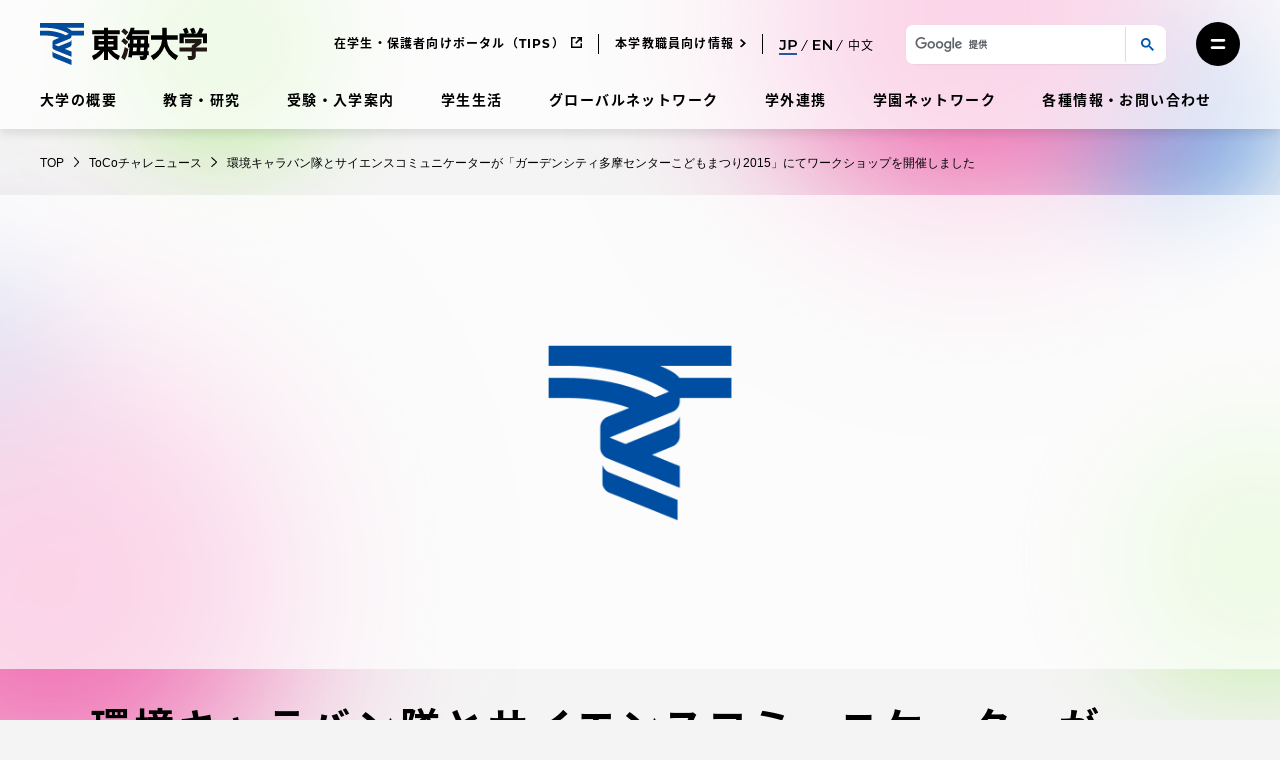

--- FILE ---
content_type: application/javascript
request_url: https://www.u-tokai.ac.jp/content/themes/tokai-univ-base/dist/vendor/pixi/pixi.min.js?ver=876cb9c6a18df29a8625635813c171ca
body_size: 108675
content:
/*!
 * pixi.js - v5.3.4
 * Compiled Mon, 14 Dec 2020 19:48:09 UTC
 *
 * pixi.js is licensed under the MIT License.
 * http://www.opensource.org/licenses/mit-license
 */
var PIXI=function(t){"use strict";var e="undefined"!=typeof globalThis?globalThis:"undefined"!=typeof window?window:"undefined"!=typeof global?global:"undefined"!=typeof self?self:{};function r(t,e){return t(e={exports:{}},e.exports),e.exports}var i=r(function(t,r){!function(t){var e=t.Promise,i=e&&"resolve"in e&&"reject"in e&&"all"in e&&"race"in e&&function(){var t;return new e(function(e){t=e}),"function"==typeof t}();r?(r.Promise=i?e:T,r.Polyfill=T):i||(t.Promise=T);var n="pending",o="sealed",s="fulfilled",a="rejected",h=function(){};function u(t){return"[object Array]"===Object.prototype.toString.call(t)}var l,c="undefined"!=typeof setImmediate?setImmediate:setTimeout,d=[];function p(){for(var t=0;t<d.length;t++)d[t][0](d[t][1]);d=[],l=!1}function f(t,e){d.push([t,e]),l||(l=!0,c(p,0))}function m(t){var e=t.owner,r=e.state_,i=e.data_,n=t[r],o=t.then;if("function"==typeof n){r=s;try{i=n(i)}catch(t){_(o,t)}}v(o,i)||(r===s&&y(o,i),r===a&&_(o,i))}function v(t,e){var r;try{if(t===e)throw new TypeError("A promises callback cannot return that same promise.");if(e&&("function"==typeof e||"object"==typeof e)){var i=e.then;if("function"==typeof i)return i.call(e,function(i){r||(r=!0,e!==i?y(t,i):g(t,i))},function(e){r||(r=!0,_(t,e))}),!0}}catch(e){return r||_(t,e),!0}return!1}function y(t,e){t!==e&&v(t,e)||g(t,e)}function g(t,e){t.state_===n&&(t.state_=o,t.data_=e,f(b,t))}function _(t,e){t.state_===n&&(t.state_=o,t.data_=e,f(E,t))}function x(t){var e=t.then_;t.then_=void 0;for(var r=0;r<e.length;r++)m(e[r])}function b(t){t.state_=s,x(t)}function E(t){t.state_=a,x(t)}function T(t){if("function"!=typeof t)throw new TypeError("Promise constructor takes a function argument");if(this instanceof T==!1)throw new TypeError("Failed to construct 'Promise': Please use the 'new' operator, this object constructor cannot be called as a function.");this.then_=[],function(t,e){function r(t){_(e,t)}try{t(function(t){y(e,t)},r)}catch(t){r(t)}}(t,this)}T.prototype={constructor:T,state_:n,then_:null,data_:void 0,then:function(t,e){var r={owner:this,then:new this.constructor(h),fulfilled:t,rejected:e};return this.state_===s||this.state_===a?f(m,r):this.then_.push(r),r.then},catch:function(t){return this.then(null,t)}},T.all=function(t){if(!u(t))throw new TypeError("You must pass an array to Promise.all().");return new this(function(e,r){var i=[],n=0;function o(t){return n++,function(r){i[t]=r,--n||e(i)}}for(var s,a=0;a<t.length;a++)(s=t[a])&&"function"==typeof s.then?s.then(o(a),r):i[a]=s;n||e(i)})},T.race=function(t){if(!u(t))throw new TypeError("You must pass an array to Promise.race().");return new this(function(e,r){for(var i,n=0;n<t.length;n++)(i=t[n])&&"function"==typeof i.then?i.then(e,r):e(i)})},T.resolve=function(t){return t&&"object"==typeof t&&t.constructor===this?t:new this(function(e){e(t)})},T.reject=function(t){return new this(function(e,r){r(t)})}}("undefined"!=typeof window?window:void 0!==e?e:"undefined"!=typeof self?self:e)}),n=(i.Promise,i.Polyfill),o=Object.getOwnPropertySymbols,s=Object.prototype.hasOwnProperty,a=Object.prototype.propertyIsEnumerable;var h=function(){try{if(!Object.assign)return!1;var t=new String("abc");if(t[5]="de","5"===Object.getOwnPropertyNames(t)[0])return!1;for(var e={},r=0;r<10;r++)e["_"+String.fromCharCode(r)]=r;if("0123456789"!==Object.getOwnPropertyNames(e).map(function(t){return e[t]}).join(""))return!1;var i={};return"abcdefghijklmnopqrst".split("").forEach(function(t){i[t]=t}),"abcdefghijklmnopqrst"===Object.keys(Object.assign({},i)).join("")}catch(t){return!1}}()?Object.assign:function(t,e){for(var r,i,n=arguments,h=function(t){if(null==t)throw new TypeError("Object.assign cannot be called with null or undefined");return Object(t)}(t),u=1;u<arguments.length;u++){for(var l in r=Object(n[u]))s.call(r,l)&&(h[l]=r[l]);if(o){i=o(r);for(var c=0;c<i.length;c++)a.call(r,i[c])&&(h[i[c]]=r[i[c]])}}return h};window.Promise||(window.Promise=n),Object.assign||(Object.assign=h);if(Date.now&&Date.prototype.getTime||(Date.now=function(){return(new Date).getTime()}),!window.performance||!window.performance.now){var u=Date.now();window.performance||(window.performance={}),window.performance.now=function(){return Date.now()-u}}for(var l=Date.now(),c=["ms","moz","webkit","o"],d=0;d<c.length&&!window.requestAnimationFrame;++d){var p=c[d];window.requestAnimationFrame=window[p+"RequestAnimationFrame"],window.cancelAnimationFrame=window[p+"CancelAnimationFrame"]||window[p+"CancelRequestAnimationFrame"]}window.requestAnimationFrame||(window.requestAnimationFrame=function(t){if("function"!=typeof t)throw new TypeError(t+"is not a function");var e=Date.now(),r=16+l-e;return r<0&&(r=0),l=e,window.setTimeout(function(){l=Date.now(),t(performance.now())},r)}),window.cancelAnimationFrame||(window.cancelAnimationFrame=function(t){return clearTimeout(t)}),Math.sign||(Math.sign=function(t){return 0===(t=Number(t))||isNaN(t)?t:t>0?1:-1}),Number.isInteger||(Number.isInteger=function(t){return"number"==typeof t&&isFinite(t)&&Math.floor(t)===t}),window.ArrayBuffer||(window.ArrayBuffer=Array),window.Float32Array||(window.Float32Array=Array),window.Uint32Array||(window.Uint32Array=Array),window.Uint16Array||(window.Uint16Array=Array),window.Uint8Array||(window.Uint8Array=Array),window.Int32Array||(window.Int32Array=Array);var f=/iPhone/i,m=/iPod/i,v=/iPad/i,y=/\biOS-universal(?:.+)Mac\b/i,g=/\bAndroid(?:.+)Mobile\b/i,_=/Android/i,x=/(?:SD4930UR|\bSilk(?:.+)Mobile\b)/i,b=/Silk/i,E=/Windows Phone/i,T=/\bWindows(?:.+)ARM\b/i,P=/BlackBerry/i,S=/BB10/i,w=/Opera Mini/i,I=/\b(CriOS|Chrome)(?:.+)Mobile/i,A=/Mobile(?:.+)Firefox\b/i,O=function(t){return void 0!==t&&"MacIntel"===t.platform&&"number"==typeof t.maxTouchPoints&&t.maxTouchPoints>1&&"undefined"==typeof MSStream};var M=function(t){var e={userAgent:"",platform:"",maxTouchPoints:0};t||"undefined"==typeof navigator?"string"==typeof t?e.userAgent=t:t&&t.userAgent&&(e={userAgent:t.userAgent,platform:t.platform,maxTouchPoints:t.maxTouchPoints||0}):e={userAgent:navigator.userAgent,platform:navigator.platform,maxTouchPoints:navigator.maxTouchPoints||0};var r=e.userAgent,i=r.split("[FBAN");void 0!==i[1]&&(r=i[0]),void 0!==(i=r.split("Twitter"))[1]&&(r=i[0]);var n=function(t){return function(e){return e.test(t)}}(r),o={apple:{phone:n(f)&&!n(E),ipod:n(m),tablet:!n(f)&&(n(v)||O(e))&&!n(E),universal:n(y),device:(n(f)||n(m)||n(v)||n(y)||O(e))&&!n(E)},amazon:{phone:n(x),tablet:!n(x)&&n(b),device:n(x)||n(b)},android:{phone:!n(E)&&n(x)||!n(E)&&n(g),tablet:!n(E)&&!n(x)&&!n(g)&&(n(b)||n(_)),device:!n(E)&&(n(x)||n(b)||n(g)||n(_))||n(/\bokhttp\b/i)},windows:{phone:n(E),tablet:n(T),device:n(E)||n(T)},other:{blackberry:n(P),blackberry10:n(S),opera:n(w),firefox:n(A),chrome:n(I),device:n(P)||n(S)||n(w)||n(A)||n(I)},any:!1,phone:!1,tablet:!1};return o.any=o.apple.device||o.android.device||o.windows.device||o.other.device,o.phone=o.apple.phone||o.android.phone||o.windows.phone,o.tablet=o.apple.tablet||o.android.tablet||o.windows.tablet,o}(window.navigator);var C={MIPMAP_TEXTURES:1,ANISOTROPIC_LEVEL:0,RESOLUTION:1,FILTER_RESOLUTION:1,SPRITE_MAX_TEXTURES:function(t){var e=!0;if(M.tablet||M.phone){var r;M.apple.device&&(r=navigator.userAgent.match(/OS (\d+)_(\d+)?/))&&parseInt(r[1],10)<11&&(e=!1),M.android.device&&(r=navigator.userAgent.match(/Android\s([0-9.]*)/))&&parseInt(r[1],10)<7&&(e=!1)}return e?t:4}(32),SPRITE_BATCH_SIZE:4096,RENDER_OPTIONS:{view:null,antialias:!1,autoDensity:!1,transparent:!1,backgroundColor:0,clearBeforeRender:!0,preserveDrawingBuffer:!1,width:800,height:600,legacy:!1},GC_MODE:0,GC_MAX_IDLE:3600,GC_MAX_CHECK_COUNT:600,WRAP_MODE:33071,SCALE_MODE:1,PRECISION_VERTEX:"highp",PRECISION_FRAGMENT:M.apple.device?"highp":"mediump",CAN_UPLOAD_SAME_BUFFER:!M.apple.device,CREATE_IMAGE_BITMAP:!1,ROUND_PIXELS:!1},D=r(function(t){var e=Object.prototype.hasOwnProperty,r="~";function i(){}function n(t,e,r){this.fn=t,this.context=e,this.once=r||!1}function o(t,e,i,o,s){if("function"!=typeof i)throw new TypeError("The listener must be a function");var a=new n(i,o||t,s),h=r?r+e:e;return t._events[h]?t._events[h].fn?t._events[h]=[t._events[h],a]:t._events[h].push(a):(t._events[h]=a,t._eventsCount++),t}function s(t,e){0==--t._eventsCount?t._events=new i:delete t._events[e]}function a(){this._events=new i,this._eventsCount=0}Object.create&&(i.prototype=Object.create(null),(new i).__proto__||(r=!1)),a.prototype.eventNames=function(){var t,i,n=[];if(0===this._eventsCount)return n;for(i in t=this._events)e.call(t,i)&&n.push(r?i.slice(1):i);return Object.getOwnPropertySymbols?n.concat(Object.getOwnPropertySymbols(t)):n},a.prototype.listeners=function(t){var e=r?r+t:t,i=this._events[e];if(!i)return[];if(i.fn)return[i.fn];for(var n=0,o=i.length,s=new Array(o);n<o;n++)s[n]=i[n].fn;return s},a.prototype.listenerCount=function(t){var e=r?r+t:t,i=this._events[e];return i?i.fn?1:i.length:0},a.prototype.emit=function(t,e,i,n,o,s){var a=arguments,h=r?r+t:t;if(!this._events[h])return!1;var u,l,c=this._events[h],d=arguments.length;if(c.fn){switch(c.once&&this.removeListener(t,c.fn,void 0,!0),d){case 1:return c.fn.call(c.context),!0;case 2:return c.fn.call(c.context,e),!0;case 3:return c.fn.call(c.context,e,i),!0;case 4:return c.fn.call(c.context,e,i,n),!0;case 5:return c.fn.call(c.context,e,i,n,o),!0;case 6:return c.fn.call(c.context,e,i,n,o,s),!0}for(l=1,u=new Array(d-1);l<d;l++)u[l-1]=a[l];c.fn.apply(c.context,u)}else{var p,f=c.length;for(l=0;l<f;l++)switch(c[l].once&&this.removeListener(t,c[l].fn,void 0,!0),d){case 1:c[l].fn.call(c[l].context);break;case 2:c[l].fn.call(c[l].context,e);break;case 3:c[l].fn.call(c[l].context,e,i);break;case 4:c[l].fn.call(c[l].context,e,i,n);break;default:if(!u)for(p=1,u=new Array(d-1);p<d;p++)u[p-1]=a[p];c[l].fn.apply(c[l].context,u)}}return!0},a.prototype.on=function(t,e,r){return o(this,t,e,r,!1)},a.prototype.once=function(t,e,r){return o(this,t,e,r,!0)},a.prototype.removeListener=function(t,e,i,n){var o=r?r+t:t;if(!this._events[o])return this;if(!e)return s(this,o),this;var a=this._events[o];if(a.fn)a.fn!==e||n&&!a.once||i&&a.context!==i||s(this,o);else{for(var h=0,u=[],l=a.length;h<l;h++)(a[h].fn!==e||n&&!a[h].once||i&&a[h].context!==i)&&u.push(a[h]);u.length?this._events[o]=1===u.length?u[0]:u:s(this,o)}return this},a.prototype.removeAllListeners=function(t){var e;return t?(e=r?r+t:t,this._events[e]&&s(this,e)):(this._events=new i,this._eventsCount=0),this},a.prototype.off=a.prototype.removeListener,a.prototype.addListener=a.prototype.on,a.prefixed=r,a.EventEmitter=a,t.exports=a}),R=N,L=N;function N(t,e,r){r=r||2;var i,n,o,s,a,h,u,l=e&&e.length,c=l?e[0]*r:t.length,d=F(t,0,c,r,!0),p=[];if(!d||d.next===d.prev)return p;if(l&&(d=function(t,e,r,i){var n,o,s,a,h,u=[];for(n=0,o=e.length;n<o;n++)s=e[n]*i,a=n<o-1?e[n+1]*i:t.length,(h=F(t,s,a,i,!1))===h.next&&(h.steiner=!0),u.push(W(h));for(u.sort(H),n=0;n<u.length;n++)Y(u[n],r),r=B(r,r.next);return r}(t,e,d,r)),t.length>80*r){i=o=t[0],n=s=t[1];for(var f=r;f<c;f+=r)(a=t[f])<i&&(i=a),(h=t[f+1])<n&&(n=h),a>o&&(o=a),h>s&&(s=h);u=0!==(u=Math.max(o-i,s-n))?1/u:0}return U(d,p,r,i,n,u),p}function F(t,e,r,i,n){var o,s;if(n===st(t,e,r,i)>0)for(o=e;o<r;o+=i)s=it(o,t[o],t[o+1],s);else for(o=r-i;o>=e;o-=i)s=it(o,t[o],t[o+1],s);return s&&J(s,s.next)&&(nt(s),s=s.next),s}function B(t,e){if(!t)return t;e||(e=t);var r,i=t;do{if(r=!1,i.steiner||!J(i,i.next)&&0!==Z(i.prev,i,i.next))i=i.next;else{if(nt(i),(i=e=i.prev)===i.next)break;r=!0}}while(r||i!==e);return e}function U(t,e,r,i,n,o,s){if(t){!s&&o&&function(t,e,r,i){var n=t;do{null===n.z&&(n.z=V(n.x,n.y,e,r,i)),n.prevZ=n.prev,n.nextZ=n.next,n=n.next}while(n!==t);n.prevZ.nextZ=null,n.prevZ=null,function(t){var e,r,i,n,o,s,a,h,u=1;do{for(r=t,t=null,o=null,s=0;r;){for(s++,i=r,a=0,e=0;e<u&&(a++,i=i.nextZ);e++);for(h=u;a>0||h>0&&i;)0!==a&&(0===h||!i||r.z<=i.z)?(n=r,r=r.nextZ,a--):(n=i,i=i.nextZ,h--),o?o.nextZ=n:t=n,n.prevZ=o,o=n;r=i}o.nextZ=null,u*=2}while(s>1)}(n)}(t,i,n,o);for(var a,h,u=t;t.prev!==t.next;)if(a=t.prev,h=t.next,o?X(t,i,n,o):k(t))e.push(a.i/r),e.push(t.i/r),e.push(h.i/r),nt(t),t=h.next,u=h.next;else if((t=h)===u){s?1===s?U(t=j(B(t),e,r),e,r,i,n,o,2):2===s&&G(t,e,r,i,n,o):U(B(t),e,r,i,n,o,1);break}}}function k(t){var e=t.prev,r=t,i=t.next;if(Z(e,r,i)>=0)return!1;for(var n=t.next.next;n!==t.prev;){if(q(e.x,e.y,r.x,r.y,i.x,i.y,n.x,n.y)&&Z(n.prev,n,n.next)>=0)return!1;n=n.next}return!0}function X(t,e,r,i){var n=t.prev,o=t,s=t.next;if(Z(n,o,s)>=0)return!1;for(var a=n.x<o.x?n.x<s.x?n.x:s.x:o.x<s.x?o.x:s.x,h=n.y<o.y?n.y<s.y?n.y:s.y:o.y<s.y?o.y:s.y,u=n.x>o.x?n.x>s.x?n.x:s.x:o.x>s.x?o.x:s.x,l=n.y>o.y?n.y>s.y?n.y:s.y:o.y>s.y?o.y:s.y,c=V(a,h,e,r,i),d=V(u,l,e,r,i),p=t.prevZ,f=t.nextZ;p&&p.z>=c&&f&&f.z<=d;){if(p!==t.prev&&p!==t.next&&q(n.x,n.y,o.x,o.y,s.x,s.y,p.x,p.y)&&Z(p.prev,p,p.next)>=0)return!1;if(p=p.prevZ,f!==t.prev&&f!==t.next&&q(n.x,n.y,o.x,o.y,s.x,s.y,f.x,f.y)&&Z(f.prev,f,f.next)>=0)return!1;f=f.nextZ}for(;p&&p.z>=c;){if(p!==t.prev&&p!==t.next&&q(n.x,n.y,o.x,o.y,s.x,s.y,p.x,p.y)&&Z(p.prev,p,p.next)>=0)return!1;p=p.prevZ}for(;f&&f.z<=d;){if(f!==t.prev&&f!==t.next&&q(n.x,n.y,o.x,o.y,s.x,s.y,f.x,f.y)&&Z(f.prev,f,f.next)>=0)return!1;f=f.nextZ}return!0}function j(t,e,r){var i=t;do{var n=i.prev,o=i.next.next;!J(n,o)&&Q(n,i,i.next,o)&&et(n,o)&&et(o,n)&&(e.push(n.i/r),e.push(i.i/r),e.push(o.i/r),nt(i),nt(i.next),i=t=o),i=i.next}while(i!==t);return B(i)}function G(t,e,r,i,n,o){var s=t;do{for(var a=s.next.next;a!==s.prev;){if(s.i!==a.i&&K(s,a)){var h=rt(s,a);return s=B(s,s.next),h=B(h,h.next),U(s,e,r,i,n,o),void U(h,e,r,i,n,o)}a=a.next}s=s.next}while(s!==t)}function H(t,e){return t.x-e.x}function Y(t,e){if(e=function(t,e){var r,i=e,n=t.x,o=t.y,s=-1/0;do{if(o<=i.y&&o>=i.next.y&&i.next.y!==i.y){var a=i.x+(o-i.y)*(i.next.x-i.x)/(i.next.y-i.y);if(a<=n&&a>s){if(s=a,a===n){if(o===i.y)return i;if(o===i.next.y)return i.next}r=i.x<i.next.x?i:i.next}}i=i.next}while(i!==e);if(!r)return null;if(n===s)return r;var h,u=r,l=r.x,c=r.y,d=1/0;i=r;do{n>=i.x&&i.x>=l&&n!==i.x&&q(o<c?n:s,o,l,c,o<c?s:n,o,i.x,i.y)&&(h=Math.abs(o-i.y)/(n-i.x),et(i,t)&&(h<d||h===d&&(i.x>r.x||i.x===r.x&&z(r,i)))&&(r=i,d=h)),i=i.next}while(i!==u);return r}(t,e)){var r=rt(e,t);B(e,e.next),B(r,r.next)}}function z(t,e){return Z(t.prev,t,e.prev)<0&&Z(e.next,t,t.next)<0}function V(t,e,r,i,n){return(t=1431655765&((t=858993459&((t=252645135&((t=16711935&((t=32767*(t-r)*n)|t<<8))|t<<4))|t<<2))|t<<1))|(e=1431655765&((e=858993459&((e=252645135&((e=16711935&((e=32767*(e-i)*n)|e<<8))|e<<4))|e<<2))|e<<1))<<1}function W(t){var e=t,r=t;do{(e.x<r.x||e.x===r.x&&e.y<r.y)&&(r=e),e=e.next}while(e!==t);return r}function q(t,e,r,i,n,o,s,a){return(n-s)*(e-a)-(t-s)*(o-a)>=0&&(t-s)*(i-a)-(r-s)*(e-a)>=0&&(r-s)*(o-a)-(n-s)*(i-a)>=0}function K(t,e){return t.next.i!==e.i&&t.prev.i!==e.i&&!function(t,e){var r=t;do{if(r.i!==t.i&&r.next.i!==t.i&&r.i!==e.i&&r.next.i!==e.i&&Q(r,r.next,t,e))return!0;r=r.next}while(r!==t);return!1}(t,e)&&(et(t,e)&&et(e,t)&&function(t,e){var r=t,i=!1,n=(t.x+e.x)/2,o=(t.y+e.y)/2;do{r.y>o!=r.next.y>o&&r.next.y!==r.y&&n<(r.next.x-r.x)*(o-r.y)/(r.next.y-r.y)+r.x&&(i=!i),r=r.next}while(r!==t);return i}(t,e)&&(Z(t.prev,t,e.prev)||Z(t,e.prev,e))||J(t,e)&&Z(t.prev,t,t.next)>0&&Z(e.prev,e,e.next)>0)}function Z(t,e,r){return(e.y-t.y)*(r.x-e.x)-(e.x-t.x)*(r.y-e.y)}function J(t,e){return t.x===e.x&&t.y===e.y}function Q(t,e,r,i){var n=tt(Z(t,e,r)),o=tt(Z(t,e,i)),s=tt(Z(r,i,t)),a=tt(Z(r,i,e));return n!==o&&s!==a||(!(0!==n||!$(t,r,e))||(!(0!==o||!$(t,i,e))||(!(0!==s||!$(r,t,i))||!(0!==a||!$(r,e,i)))))}function $(t,e,r){return e.x<=Math.max(t.x,r.x)&&e.x>=Math.min(t.x,r.x)&&e.y<=Math.max(t.y,r.y)&&e.y>=Math.min(t.y,r.y)}function tt(t){return t>0?1:t<0?-1:0}function et(t,e){return Z(t.prev,t,t.next)<0?Z(t,e,t.next)>=0&&Z(t,t.prev,e)>=0:Z(t,e,t.prev)<0||Z(t,t.next,e)<0}function rt(t,e){var r=new ot(t.i,t.x,t.y),i=new ot(e.i,e.x,e.y),n=t.next,o=e.prev;return t.next=e,e.prev=t,r.next=n,n.prev=r,i.next=r,r.prev=i,o.next=i,i.prev=o,i}function it(t,e,r,i){var n=new ot(t,e,r);return i?(n.next=i.next,n.prev=i,i.next.prev=n,i.next=n):(n.prev=n,n.next=n),n}function nt(t){t.next.prev=t.prev,t.prev.next=t.next,t.prevZ&&(t.prevZ.nextZ=t.nextZ),t.nextZ&&(t.nextZ.prevZ=t.prevZ)}function ot(t,e,r){this.i=t,this.x=e,this.y=r,this.prev=null,this.next=null,this.z=null,this.prevZ=null,this.nextZ=null,this.steiner=!1}function st(t,e,r,i){for(var n=0,o=e,s=r-i;o<r;o+=i)n+=(t[s]-t[o])*(t[o+1]+t[s+1]),s=o;return n}N.deviation=function(t,e,r,i){var n=e&&e.length,o=n?e[0]*r:t.length,s=Math.abs(st(t,0,o,r));if(n)for(var a=0,h=e.length;a<h;a++){var u=e[a]*r,l=a<h-1?e[a+1]*r:t.length;s-=Math.abs(st(t,u,l,r))}var c=0;for(a=0;a<i.length;a+=3){var d=i[a]*r,p=i[a+1]*r,f=i[a+2]*r;c+=Math.abs((t[d]-t[f])*(t[p+1]-t[d+1])-(t[d]-t[p])*(t[f+1]-t[d+1]))}return 0===s&&0===c?0:Math.abs((c-s)/s)},N.flatten=function(t){for(var e=t[0][0].length,r={vertices:[],holes:[],dimensions:e},i=0,n=0;n<t.length;n++){for(var o=0;o<t[n].length;o++)for(var s=0;s<e;s++)r.vertices.push(t[n][o][s]);n>0&&(i+=t[n-1].length,r.holes.push(i))}return r},R.default=L;var at=r(function(t,r){!function(i){var n=r&&!r.nodeType&&r,o=t&&!t.nodeType&&t,s="object"==typeof e&&e;s.global!==s&&s.window!==s&&s.self!==s||(i=s);var a,h,u=2147483647,l=36,c=1,d=26,p=38,f=700,m=72,v=128,y="-",g=/^xn--/,_=/[^\x20-\x7E]/,x=/[\x2E\u3002\uFF0E\uFF61]/g,b={overflow:"Overflow: input needs wider integers to process","not-basic":"Illegal input >= 0x80 (not a basic code point)","invalid-input":"Invalid input"},E=l-c,T=Math.floor,P=String.fromCharCode;function S(t){throw RangeError(b[t])}function w(t,e){for(var r=t.length,i=[];r--;)i[r]=e(t[r]);return i}function I(t,e){var r=t.split("@"),i="";return r.length>1&&(i=r[0]+"@",t=r[1]),i+w((t=t.replace(x,".")).split("."),e).join(".")}function A(t){for(var e,r,i=[],n=0,o=t.length;n<o;)(e=t.charCodeAt(n++))>=55296&&e<=56319&&n<o?56320==(64512&(r=t.charCodeAt(n++)))?i.push(((1023&e)<<10)+(1023&r)+65536):(i.push(e),n--):i.push(e);return i}function O(t){return w(t,function(t){var e="";return t>65535&&(e+=P((t-=65536)>>>10&1023|55296),t=56320|1023&t),e+=P(t)}).join("")}function M(t,e){return t+22+75*(t<26)-((0!=e)<<5)}function C(t,e,r){var i=0;for(t=r?T(t/f):t>>1,t+=T(t/e);t>E*d>>1;i+=l)t=T(t/E);return T(i+(E+1)*t/(t+p))}function D(t){var e,r,i,n,o,s,a,h,p,f,g,_=[],x=t.length,b=0,E=v,P=m;for((r=t.lastIndexOf(y))<0&&(r=0),i=0;i<r;++i)t.charCodeAt(i)>=128&&S("not-basic"),_.push(t.charCodeAt(i));for(n=r>0?r+1:0;n<x;){for(o=b,s=1,a=l;n>=x&&S("invalid-input"),((h=(g=t.charCodeAt(n++))-48<10?g-22:g-65<26?g-65:g-97<26?g-97:l)>=l||h>T((u-b)/s))&&S("overflow"),b+=h*s,!(h<(p=a<=P?c:a>=P+d?d:a-P));a+=l)s>T(u/(f=l-p))&&S("overflow"),s*=f;P=C(b-o,e=_.length+1,0==o),T(b/e)>u-E&&S("overflow"),E+=T(b/e),b%=e,_.splice(b++,0,E)}return O(_)}function R(t){var e,r,i,n,o,s,a,h,p,f,g,_,x,b,E,w=[];for(_=(t=A(t)).length,e=v,r=0,o=m,s=0;s<_;++s)(g=t[s])<128&&w.push(P(g));for(i=n=w.length,n&&w.push(y);i<_;){for(a=u,s=0;s<_;++s)(g=t[s])>=e&&g<a&&(a=g);for(a-e>T((u-r)/(x=i+1))&&S("overflow"),r+=(a-e)*x,e=a,s=0;s<_;++s)if((g=t[s])<e&&++r>u&&S("overflow"),g==e){for(h=r,p=l;!(h<(f=p<=o?c:p>=o+d?d:p-o));p+=l)E=h-f,b=l-f,w.push(P(M(f+E%b,0))),h=T(E/b);w.push(P(M(h,0))),o=C(r,x,i==n),r=0,++i}++r,++e}return w.join("")}if(a={version:"1.3.2",ucs2:{decode:A,encode:O},decode:D,encode:R,toASCII:function(t){return I(t,function(t){return _.test(t)?"xn--"+R(t):t})},toUnicode:function(t){return I(t,function(t){return g.test(t)?D(t.slice(4).toLowerCase()):t})}},n&&o)if(t.exports==n)o.exports=a;else for(h in a)a.hasOwnProperty(h)&&(n[h]=a[h]);else i.punycode=a}(e)}),ht={isString:function(t){return"string"==typeof t},isObject:function(t){return"object"==typeof t&&null!==t},isNull:function(t){return null===t},isNullOrUndefined:function(t){return null==t}};ht.isString,ht.isObject,ht.isNull,ht.isNullOrUndefined;function ut(t,e){return Object.prototype.hasOwnProperty.call(t,e)}var lt=function(t,e,r,i){e=e||"&",r=r||"=";var n={};if("string"!=typeof t||0===t.length)return n;var o=/\+/g;t=t.split(e);var s=1e3;i&&"number"==typeof i.maxKeys&&(s=i.maxKeys);var a=t.length;s>0&&a>s&&(a=s);for(var h=0;h<a;++h){var u,l,c,d,p=t[h].replace(o,"%20"),f=p.indexOf(r);f>=0?(u=p.substr(0,f),l=p.substr(f+1)):(u=p,l=""),c=decodeURIComponent(u),d=decodeURIComponent(l),ut(n,c)?Array.isArray(n[c])?n[c].push(d):n[c]=[n[c],d]:n[c]=d}return n},ct=function(t){switch(typeof t){case"string":return t;case"boolean":return t?"true":"false";case"number":return isFinite(t)?t:"";default:return""}},dt=function(t,e,r,i){return e=e||"&",r=r||"=",null===t&&(t=void 0),"object"==typeof t?Object.keys(t).map(function(i){var n=encodeURIComponent(ct(i))+r;return Array.isArray(t[i])?t[i].map(function(t){return n+encodeURIComponent(ct(t))}).join(e):n+encodeURIComponent(ct(t[i]))}).join(e):i?encodeURIComponent(ct(i))+r+encodeURIComponent(ct(t)):""},pt=r(function(t,e){e.decode=e.parse=lt,e.encode=e.stringify=dt}),ft=(pt.decode,pt.parse,pt.encode,pt.stringify,Dt),mt=function(t,e){return Dt(t,!1,!0).resolve(e)},vt=function(t,e){if(!t)return e;return Dt(t,!1,!0).resolveObject(e)},yt=function(t){ht.isString(t)&&(t=Dt(t));if(!(t instanceof _t))return _t.prototype.format.call(t);return t.format()},gt=_t;function _t(){this.protocol=null,this.slashes=null,this.auth=null,this.host=null,this.port=null,this.hostname=null,this.hash=null,this.search=null,this.query=null,this.pathname=null,this.path=null,this.href=null}var xt=/^([a-z0-9.+-]+:)/i,bt=/:[0-9]*$/,Et=/^(\/\/?(?!\/)[^\?\s]*)(\?[^\s]*)?$/,Tt=["{","}","|","\\","^","`"].concat(["<",">",'"',"`"," ","\r","\n","\t"]),Pt=["'"].concat(Tt),St=["%","/","?",";","#"].concat(Pt),wt=["/","?","#"],It=/^[+a-z0-9A-Z_-]{0,63}$/,At=/^([+a-z0-9A-Z_-]{0,63})(.*)$/,Ot={javascript:!0,"javascript:":!0},Mt={javascript:!0,"javascript:":!0},Ct={http:!0,https:!0,ftp:!0,gopher:!0,file:!0,"http:":!0,"https:":!0,"ftp:":!0,"gopher:":!0,"file:":!0};function Dt(t,e,r){if(t&&ht.isObject(t)&&t instanceof _t)return t;var i=new _t;return i.parse(t,e,r),i}_t.prototype.parse=function(t,e,r){if(!ht.isString(t))throw new TypeError("Parameter 'url' must be a string, not "+typeof t);var i=t.indexOf("?"),n=-1!==i&&i<t.indexOf("#")?"?":"#",o=t.split(n);o[0]=o[0].replace(/\\/g,"/");var s=t=o.join(n);if(s=s.trim(),!r&&1===t.split("#").length){var a=Et.exec(s);if(a)return this.path=s,this.href=s,this.pathname=a[1],a[2]?(this.search=a[2],this.query=e?pt.parse(this.search.substr(1)):this.search.substr(1)):e&&(this.search="",this.query={}),this}var h=xt.exec(s);if(h){var u=(h=h[0]).toLowerCase();this.protocol=u,s=s.substr(h.length)}if(r||h||s.match(/^\/\/[^@\/]+@[^@\/]+/)){var l="//"===s.substr(0,2);!l||h&&Mt[h]||(s=s.substr(2),this.slashes=!0)}if(!Mt[h]&&(l||h&&!Ct[h])){for(var c,d,p=-1,f=0;f<wt.length;f++){-1!==(m=s.indexOf(wt[f]))&&(-1===p||m<p)&&(p=m)}-1!==(d=-1===p?s.lastIndexOf("@"):s.lastIndexOf("@",p))&&(c=s.slice(0,d),s=s.slice(d+1),this.auth=decodeURIComponent(c)),p=-1;for(f=0;f<St.length;f++){var m;-1!==(m=s.indexOf(St[f]))&&(-1===p||m<p)&&(p=m)}-1===p&&(p=s.length),this.host=s.slice(0,p),s=s.slice(p),this.parseHost(),this.hostname=this.hostname||"";var v="["===this.hostname[0]&&"]"===this.hostname[this.hostname.length-1];if(!v)for(var y=this.hostname.split(/\./),g=(f=0,y.length);f<g;f++){var _=y[f];if(_&&!_.match(It)){for(var x="",b=0,E=_.length;b<E;b++)_.charCodeAt(b)>127?x+="x":x+=_[b];if(!x.match(It)){var T=y.slice(0,f),P=y.slice(f+1),S=_.match(At);S&&(T.push(S[1]),P.unshift(S[2])),P.length&&(s="/"+P.join(".")+s),this.hostname=T.join(".");break}}}this.hostname.length>255?this.hostname="":this.hostname=this.hostname.toLowerCase(),v||(this.hostname=at.toASCII(this.hostname));var w=this.port?":"+this.port:"",I=this.hostname||"";this.host=I+w,this.href+=this.host,v&&(this.hostname=this.hostname.substr(1,this.hostname.length-2),"/"!==s[0]&&(s="/"+s))}if(!Ot[u])for(f=0,g=Pt.length;f<g;f++){var A=Pt[f];if(-1!==s.indexOf(A)){var O=encodeURIComponent(A);O===A&&(O=escape(A)),s=s.split(A).join(O)}}var M=s.indexOf("#");-1!==M&&(this.hash=s.substr(M),s=s.slice(0,M));var C=s.indexOf("?");if(-1!==C?(this.search=s.substr(C),this.query=s.substr(C+1),e&&(this.query=pt.parse(this.query)),s=s.slice(0,C)):e&&(this.search="",this.query={}),s&&(this.pathname=s),Ct[u]&&this.hostname&&!this.pathname&&(this.pathname="/"),this.pathname||this.search){w=this.pathname||"";var D=this.search||"";this.path=w+D}return this.href=this.format(),this},_t.prototype.format=function(){var t=this.auth||"";t&&(t=(t=encodeURIComponent(t)).replace(/%3A/i,":"),t+="@");var e=this.protocol||"",r=this.pathname||"",i=this.hash||"",n=!1,o="";this.host?n=t+this.host:this.hostname&&(n=t+(-1===this.hostname.indexOf(":")?this.hostname:"["+this.hostname+"]"),this.port&&(n+=":"+this.port)),this.query&&ht.isObject(this.query)&&Object.keys(this.query).length&&(o=pt.stringify(this.query));var s=this.search||o&&"?"+o||"";return e&&":"!==e.substr(-1)&&(e+=":"),this.slashes||(!e||Ct[e])&&!1!==n?(n="//"+(n||""),r&&"/"!==r.charAt(0)&&(r="/"+r)):n||(n=""),i&&"#"!==i.charAt(0)&&(i="#"+i),s&&"?"!==s.charAt(0)&&(s="?"+s),e+n+(r=r.replace(/[?#]/g,function(t){return encodeURIComponent(t)}))+(s=s.replace("#","%23"))+i},_t.prototype.resolve=function(t){return this.resolveObject(Dt(t,!1,!0)).format()},_t.prototype.resolveObject=function(t){if(ht.isString(t)){var e=new _t;e.parse(t,!1,!0),t=e}for(var r=new _t,i=Object.keys(this),n=0;n<i.length;n++){var o=i[n];r[o]=this[o]}if(r.hash=t.hash,""===t.href)return r.href=r.format(),r;if(t.slashes&&!t.protocol){for(var s=Object.keys(t),a=0;a<s.length;a++){var h=s[a];"protocol"!==h&&(r[h]=t[h])}return Ct[r.protocol]&&r.hostname&&!r.pathname&&(r.path=r.pathname="/"),r.href=r.format(),r}if(t.protocol&&t.protocol!==r.protocol){if(!Ct[t.protocol]){for(var u=Object.keys(t),l=0;l<u.length;l++){var c=u[l];r[c]=t[c]}return r.href=r.format(),r}if(r.protocol=t.protocol,t.host||Mt[t.protocol])r.pathname=t.pathname;else{for(var d=(t.pathname||"").split("/");d.length&&!(t.host=d.shift()););t.host||(t.host=""),t.hostname||(t.hostname=""),""!==d[0]&&d.unshift(""),d.length<2&&d.unshift(""),r.pathname=d.join("/")}if(r.search=t.search,r.query=t.query,r.host=t.host||"",r.auth=t.auth,r.hostname=t.hostname||t.host,r.port=t.port,r.pathname||r.search){var p=r.pathname||"",f=r.search||"";r.path=p+f}return r.slashes=r.slashes||t.slashes,r.href=r.format(),r}var m=r.pathname&&"/"===r.pathname.charAt(0),v=t.host||t.pathname&&"/"===t.pathname.charAt(0),y=v||m||r.host&&t.pathname,g=y,_=r.pathname&&r.pathname.split("/")||[],x=(d=t.pathname&&t.pathname.split("/")||[],r.protocol&&!Ct[r.protocol]);if(x&&(r.hostname="",r.port=null,r.host&&(""===_[0]?_[0]=r.host:_.unshift(r.host)),r.host="",t.protocol&&(t.hostname=null,t.port=null,t.host&&(""===d[0]?d[0]=t.host:d.unshift(t.host)),t.host=null),y=y&&(""===d[0]||""===_[0])),v)r.host=t.host||""===t.host?t.host:r.host,r.hostname=t.hostname||""===t.hostname?t.hostname:r.hostname,r.search=t.search,r.query=t.query,_=d;else if(d.length)_||(_=[]),_.pop(),_=_.concat(d),r.search=t.search,r.query=t.query;else if(!ht.isNullOrUndefined(t.search)){if(x)r.hostname=r.host=_.shift(),(S=!!(r.host&&r.host.indexOf("@")>0)&&r.host.split("@"))&&(r.auth=S.shift(),r.host=r.hostname=S.shift());return r.search=t.search,r.query=t.query,ht.isNull(r.pathname)&&ht.isNull(r.search)||(r.path=(r.pathname?r.pathname:"")+(r.search?r.search:"")),r.href=r.format(),r}if(!_.length)return r.pathname=null,r.search?r.path="/"+r.search:r.path=null,r.href=r.format(),r;for(var b=_.slice(-1)[0],E=(r.host||t.host||_.length>1)&&("."===b||".."===b)||""===b,T=0,P=_.length;P>=0;P--)"."===(b=_[P])?_.splice(P,1):".."===b?(_.splice(P,1),T++):T&&(_.splice(P,1),T--);if(!y&&!g)for(;T--;T)_.unshift("..");!y||""===_[0]||_[0]&&"/"===_[0].charAt(0)||_.unshift(""),E&&"/"!==_.join("/").substr(-1)&&_.push("");var S,w=""===_[0]||_[0]&&"/"===_[0].charAt(0);x&&(r.hostname=r.host=w?"":_.length?_.shift():"",(S=!!(r.host&&r.host.indexOf("@")>0)&&r.host.split("@"))&&(r.auth=S.shift(),r.host=r.hostname=S.shift()));return(y=y||r.host&&_.length)&&!w&&_.unshift(""),_.length?r.pathname=_.join("/"):(r.pathname=null,r.path=null),ht.isNull(r.pathname)&&ht.isNull(r.search)||(r.path=(r.pathname?r.pathname:"")+(r.search?r.search:"")),r.auth=t.auth||r.auth,r.slashes=r.slashes||t.slashes,r.href=r.format(),r},_t.prototype.parseHost=function(){var t=this.host,e=bt.exec(t);e&&(":"!==(e=e[0])&&(this.port=e.substr(1)),t=t.substr(0,t.length-e.length)),t&&(this.hostname=t)};var Rt={parse:ft,resolve:mt,resolveObject:vt,format:yt,Url:gt};!function(t){t[t.WEBGL_LEGACY=0]="WEBGL_LEGACY",t[t.WEBGL=1]="WEBGL",t[t.WEBGL2=2]="WEBGL2"}(t.ENV||(t.ENV={})),function(t){t[t.UNKNOWN=0]="UNKNOWN",t[t.WEBGL=1]="WEBGL",t[t.CANVAS=2]="CANVAS"}(t.RENDERER_TYPE||(t.RENDERER_TYPE={})),function(t){t[t.COLOR=16384]="COLOR",t[t.DEPTH=256]="DEPTH",t[t.STENCIL=1024]="STENCIL"}(t.BUFFER_BITS||(t.BUFFER_BITS={})),function(t){t[t.NORMAL=0]="NORMAL",t[t.ADD=1]="ADD",t[t.MULTIPLY=2]="MULTIPLY",t[t.SCREEN=3]="SCREEN",t[t.OVERLAY=4]="OVERLAY",t[t.DARKEN=5]="DARKEN",t[t.LIGHTEN=6]="LIGHTEN",t[t.COLOR_DODGE=7]="COLOR_DODGE",t[t.COLOR_BURN=8]="COLOR_BURN",t[t.HARD_LIGHT=9]="HARD_LIGHT",t[t.SOFT_LIGHT=10]="SOFT_LIGHT",t[t.DIFFERENCE=11]="DIFFERENCE",t[t.EXCLUSION=12]="EXCLUSION",t[t.HUE=13]="HUE",t[t.SATURATION=14]="SATURATION",t[t.COLOR=15]="COLOR",t[t.LUMINOSITY=16]="LUMINOSITY",t[t.NORMAL_NPM=17]="NORMAL_NPM",t[t.ADD_NPM=18]="ADD_NPM",t[t.SCREEN_NPM=19]="SCREEN_NPM",t[t.NONE=20]="NONE",t[t.SRC_OVER=0]="SRC_OVER",t[t.SRC_IN=21]="SRC_IN",t[t.SRC_OUT=22]="SRC_OUT",t[t.SRC_ATOP=23]="SRC_ATOP",t[t.DST_OVER=24]="DST_OVER",t[t.DST_IN=25]="DST_IN",t[t.DST_OUT=26]="DST_OUT",t[t.DST_ATOP=27]="DST_ATOP",t[t.ERASE=26]="ERASE",t[t.SUBTRACT=28]="SUBTRACT",t[t.XOR=29]="XOR"}(t.BLEND_MODES||(t.BLEND_MODES={})),function(t){t[t.POINTS=0]="POINTS",t[t.LINES=1]="LINES",t[t.LINE_LOOP=2]="LINE_LOOP",t[t.LINE_STRIP=3]="LINE_STRIP",t[t.TRIANGLES=4]="TRIANGLES",t[t.TRIANGLE_STRIP=5]="TRIANGLE_STRIP",t[t.TRIANGLE_FAN=6]="TRIANGLE_FAN"}(t.DRAW_MODES||(t.DRAW_MODES={})),function(t){t[t.RGBA=6408]="RGBA",t[t.RGB=6407]="RGB",t[t.ALPHA=6406]="ALPHA",t[t.LUMINANCE=6409]="LUMINANCE",t[t.LUMINANCE_ALPHA=6410]="LUMINANCE_ALPHA",t[t.DEPTH_COMPONENT=6402]="DEPTH_COMPONENT",t[t.DEPTH_STENCIL=34041]="DEPTH_STENCIL"}(t.FORMATS||(t.FORMATS={})),function(t){t[t.TEXTURE_2D=3553]="TEXTURE_2D",t[t.TEXTURE_CUBE_MAP=34067]="TEXTURE_CUBE_MAP",t[t.TEXTURE_2D_ARRAY=35866]="TEXTURE_2D_ARRAY",t[t.TEXTURE_CUBE_MAP_POSITIVE_X=34069]="TEXTURE_CUBE_MAP_POSITIVE_X",t[t.TEXTURE_CUBE_MAP_NEGATIVE_X=34070]="TEXTURE_CUBE_MAP_NEGATIVE_X",t[t.TEXTURE_CUBE_MAP_POSITIVE_Y=34071]="TEXTURE_CUBE_MAP_POSITIVE_Y",t[t.TEXTURE_CUBE_MAP_NEGATIVE_Y=34072]="TEXTURE_CUBE_MAP_NEGATIVE_Y",t[t.TEXTURE_CUBE_MAP_POSITIVE_Z=34073]="TEXTURE_CUBE_MAP_POSITIVE_Z",t[t.TEXTURE_CUBE_MAP_NEGATIVE_Z=34074]="TEXTURE_CUBE_MAP_NEGATIVE_Z"}(t.TARGETS||(t.TARGETS={})),function(t){t[t.UNSIGNED_BYTE=5121]="UNSIGNED_BYTE",t[t.UNSIGNED_SHORT=5123]="UNSIGNED_SHORT",t[t.UNSIGNED_SHORT_5_6_5=33635]="UNSIGNED_SHORT_5_6_5",t[t.UNSIGNED_SHORT_4_4_4_4=32819]="UNSIGNED_SHORT_4_4_4_4",t[t.UNSIGNED_SHORT_5_5_5_1=32820]="UNSIGNED_SHORT_5_5_5_1",t[t.FLOAT=5126]="FLOAT",t[t.HALF_FLOAT=36193]="HALF_FLOAT"}(t.TYPES||(t.TYPES={})),function(t){t[t.NEAREST=0]="NEAREST",t[t.LINEAR=1]="LINEAR"}(t.SCALE_MODES||(t.SCALE_MODES={})),function(t){t[t.CLAMP=33071]="CLAMP",t[t.REPEAT=10497]="REPEAT",t[t.MIRRORED_REPEAT=33648]="MIRRORED_REPEAT"}(t.WRAP_MODES||(t.WRAP_MODES={})),function(t){t[t.OFF=0]="OFF",t[t.POW2=1]="POW2",t[t.ON=2]="ON"}(t.MIPMAP_MODES||(t.MIPMAP_MODES={})),function(t){t[t.NPM=0]="NPM",t[t.UNPACK=1]="UNPACK",t[t.PMA=2]="PMA",t[t.NO_PREMULTIPLIED_ALPHA=0]="NO_PREMULTIPLIED_ALPHA",t[t.PREMULTIPLY_ON_UPLOAD=1]="PREMULTIPLY_ON_UPLOAD",t[t.PREMULTIPLY_ALPHA=2]="PREMULTIPLY_ALPHA"}(t.ALPHA_MODES||(t.ALPHA_MODES={})),function(t){t[t.NO=0]="NO",t[t.YES=1]="YES",t[t.AUTO=2]="AUTO",t[t.BLEND=0]="BLEND",t[t.CLEAR=1]="CLEAR",t[t.BLIT=2]="BLIT"}(t.CLEAR_MODES||(t.CLEAR_MODES={})),function(t){t[t.AUTO=0]="AUTO",t[t.MANUAL=1]="MANUAL"}(t.GC_MODES||(t.GC_MODES={})),function(t){t.LOW="lowp",t.MEDIUM="mediump",t.HIGH="highp"}(t.PRECISION||(t.PRECISION={})),function(t){t[t.NONE=0]="NONE",t[t.SCISSOR=1]="SCISSOR",t[t.STENCIL=2]="STENCIL",t[t.SPRITE=3]="SPRITE"}(t.MASK_TYPES||(t.MASK_TYPES={})),function(t){t[t.NONE=0]="NONE",t[t.LOW=2]="LOW",t[t.MEDIUM=4]="MEDIUM",t[t.HIGH=8]="HIGH"}(t.MSAA_QUALITY||(t.MSAA_QUALITY={})),C.RETINA_PREFIX=/@([0-9\.]+)x/,C.FAIL_IF_MAJOR_PERFORMANCE_CAVEAT=!0;var Lt,Nt=!1,Ft="5.3.4";function Bt(t){var e;if(!Nt){if(navigator.userAgent.toLowerCase().indexOf("chrome")>-1){var r=["\n %c %c %c PixiJS "+Ft+" - ✰ "+t+" ✰  %c  %c  http://www.pixijs.com/  %c %c ♥%c♥%c♥ \n\n","background: #ff66a5; padding:5px 0;","background: #ff66a5; padding:5px 0;","color: #ff66a5; background: #030307; padding:5px 0;","background: #ff66a5; padding:5px 0;","background: #ffc3dc; padding:5px 0;","background: #ff66a5; padding:5px 0;","color: #ff2424; background: #fff; padding:5px 0;","color: #ff2424; background: #fff; padding:5px 0;","color: #ff2424; background: #fff; padding:5px 0;"];(e=window.console).log.apply(e,r)}else window.console&&window.console.log("PixiJS "+Ft+" - "+t+" - http://www.pixijs.com/");Nt=!0}}function Ut(){return void 0===Lt&&(Lt=function(){var t={stencil:!0,failIfMajorPerformanceCaveat:C.FAIL_IF_MAJOR_PERFORMANCE_CAVEAT};try{if(!window.WebGLRenderingContext)return!1;var e=document.createElement("canvas"),r=e.getContext("webgl",t)||e.getContext("experimental-webgl",t),i=!(!r||!r.getContextAttributes().stencil);if(r){var n=r.getExtension("WEBGL_lose_context");n&&n.loseContext()}return r=null,i}catch(t){return!1}}()),Lt}function kt(t,e){return void 0===e&&(e=[]),e[0]=(t>>16&255)/255,e[1]=(t>>8&255)/255,e[2]=(255&t)/255,e}function Xt(t){var e=t.toString(16);return"#"+(e="000000".substr(0,6-e.length)+e)}function jt(t){return"string"==typeof t&&"#"===t[0]&&(t=t.substr(1)),parseInt(t,16)}var Gt=function(){for(var e=[],r=[],i=0;i<32;i++)e[i]=i,r[i]=i;e[t.BLEND_MODES.NORMAL_NPM]=t.BLEND_MODES.NORMAL,e[t.BLEND_MODES.ADD_NPM]=t.BLEND_MODES.ADD,e[t.BLEND_MODES.SCREEN_NPM]=t.BLEND_MODES.SCREEN,r[t.BLEND_MODES.NORMAL]=t.BLEND_MODES.NORMAL_NPM,r[t.BLEND_MODES.ADD]=t.BLEND_MODES.ADD_NPM,r[t.BLEND_MODES.SCREEN]=t.BLEND_MODES.SCREEN_NPM;var n=[];return n.push(r),n.push(e),n}();function Ht(t,e){return Gt[e?1:0][t]}function Yt(t,e,r,i){return r=r||new Float32Array(4),i||void 0===i?(r[0]=t[0]*e,r[1]=t[1]*e,r[2]=t[2]*e):(r[0]=t[0],r[1]=t[1],r[2]=t[2]),r[3]=e,r}function zt(t,e){if(1===e)return(255*e<<24)+t;if(0===e)return 0;var r=t>>16&255,i=t>>8&255,n=255&t;return(255*e<<24)+((r=r*e+.5|0)<<16)+((i=i*e+.5|0)<<8)+(n=n*e+.5|0)}function Vt(t,e,r,i){return(r=r||new Float32Array(4))[0]=(t>>16&255)/255,r[1]=(t>>8&255)/255,r[2]=(255&t)/255,(i||void 0===i)&&(r[0]*=e,r[1]*=e,r[2]*=e),r[3]=e,r}function Wt(t,e){void 0===e&&(e=null);var r=6*t;if((e=e||new Uint16Array(r)).length!==r)throw new Error("Out buffer length is incorrect, got "+e.length+" and expected "+r);for(var i=0,n=0;i<r;i+=6,n+=4)e[i+0]=n+0,e[i+1]=n+1,e[i+2]=n+2,e[i+3]=n+0,e[i+4]=n+2,e[i+5]=n+3;return e}function qt(t){if(4===t.BYTES_PER_ELEMENT)return t instanceof Float32Array?"Float32Array":t instanceof Uint32Array?"Uint32Array":"Int32Array";if(2===t.BYTES_PER_ELEMENT){if(t instanceof Uint16Array)return"Uint16Array"}else if(1===t.BYTES_PER_ELEMENT&&t instanceof Uint8Array)return"Uint8Array";return null}var Kt={Float32Array:Float32Array,Uint32Array:Uint32Array,Int32Array:Int32Array,Uint8Array:Uint8Array};function Zt(t){return t+=0===t?1:0,--t,t|=t>>>1,t|=t>>>2,t|=t>>>4,t|=t>>>8,(t|=t>>>16)+1}function Jt(t){return!(t&t-1||!t)}function Qt(t){var e=(t>65535?1:0)<<4,r=((t>>>=e)>255?1:0)<<3;return e|=r,e|=r=((t>>>=r)>15?1:0)<<2,(e|=r=((t>>>=r)>3?1:0)<<1)|(t>>>=r)>>1}function $t(t,e,r){var i,n=t.length;if(!(e>=n||0===r)){var o=n-(r=e+r>n?n-e:r);for(i=e;i<o;++i)t[i]=t[i+r];t.length=o}}function te(t){return 0===t?0:t<0?-1:1}var ee=0;function re(){return++ee}var ie={};function ne(t,e,r){if(void 0===r&&(r=3),!ie[e]){var i=(new Error).stack;void 0===i?console.warn("PixiJS Deprecation Warning: ",e+"\nDeprecated since v"+t):(i=i.split("\n").splice(r).join("\n"),console.groupCollapsed?(console.groupCollapsed("%cPixiJS Deprecation Warning: %c%s","color:#614108;background:#fffbe6","font-weight:normal;color:#614108;background:#fffbe6",e+"\nDeprecated since v"+t),console.warn(i),console.groupEnd()):(console.warn("PixiJS Deprecation Warning: ",e+"\nDeprecated since v"+t),console.warn(i))),ie[e]=!0}}var oe={},se=Object.create(null),ae=Object.create(null);var he=function(){function t(t,e,r){this.canvas=document.createElement("canvas"),this.context=this.canvas.getContext("2d"),this.resolution=r||C.RESOLUTION,this.resize(t,e)}return t.prototype.clear=function(){this.context.setTransform(1,0,0,1,0,0),this.context.clearRect(0,0,this.canvas.width,this.canvas.height)},t.prototype.resize=function(t,e){this.canvas.width=t*this.resolution,this.canvas.height=e*this.resolution},t.prototype.destroy=function(){this.context=null,this.canvas=null},Object.defineProperty(t.prototype,"width",{get:function(){return this.canvas.width},set:function(t){this.canvas.width=t},enumerable:!1,configurable:!0}),Object.defineProperty(t.prototype,"height",{get:function(){return this.canvas.height},set:function(t){this.canvas.height=t},enumerable:!1,configurable:!0}),t}();function ue(t){var e,r,i,n=t.width,o=t.height,s=t.getContext("2d"),a=s.getImageData(0,0,n,o).data,h=a.length,u={top:null,left:null,right:null,bottom:null},l=null;for(e=0;e<h;e+=4)0!==a[e+3]&&(r=e/4%n,i=~~(e/4/n),null===u.top&&(u.top=i),null===u.left?u.left=r:r<u.left&&(u.left=r),null===u.right?u.right=r+1:u.right<r&&(u.right=r+1),null===u.bottom?u.bottom=i:u.bottom<i&&(u.bottom=i));return null!==u.top&&(n=u.right-u.left,o=u.bottom-u.top+1,l=s.getImageData(u.left,u.top,n,o)),{height:o,width:n,data:l}}var le,ce=/^\s*data:(?:([\w-]+)\/([\w+.-]+))?(?:;charset=([\w-]+))?(?:;(base64))?,(.*)/i;function de(t,e){if(void 0===e&&(e=window.location),0===t.indexOf("data:"))return"";e=e||window.location,le||(le=document.createElement("a")),le.href=t;var r=ft(le.href),i=!r.port&&""===e.port||r.port===e.port;return r.hostname===e.hostname&&i&&r.protocol===e.protocol?"":"anonymous"}function pe(t,e){var r=C.RETINA_PREFIX.exec(t);return r?parseFloat(r[1]):void 0!==e?e:1}var fe,me={BaseTextureCache:ae,CanvasRenderTarget:he,DATA_URI:ce,ProgramCache:oe,TextureCache:se,clearTextureCache:function(){var t;for(t in se)delete se[t];for(t in ae)delete ae[t]},correctBlendMode:Ht,createIndicesForQuads:Wt,decomposeDataUri:function(t){var e=ce.exec(t);if(e)return{mediaType:e[1]?e[1].toLowerCase():void 0,subType:e[2]?e[2].toLowerCase():void 0,charset:e[3]?e[3].toLowerCase():void 0,encoding:e[4]?e[4].toLowerCase():void 0,data:e[5]}},deprecation:ne,destroyTextureCache:function(){var t;for(t in se)se[t].destroy();for(t in ae)ae[t].destroy()},determineCrossOrigin:de,getBufferType:qt,getResolutionOfUrl:pe,hex2rgb:kt,hex2string:Xt,interleaveTypedArrays:function(t,e){for(var r=0,i=0,n={},o=0;o<t.length;o++)i+=e[o],r+=t[o].length;var s=new ArrayBuffer(4*r),a=null,h=0;for(o=0;o<t.length;o++){var u=e[o],l=t[o],c=qt(l);n[c]||(n[c]=new Kt[c](s)),a=n[c];for(var d=0;d<l.length;d++)a[(d/u|0)*i+h+d%u]=l[d];h+=u}return new Float32Array(s)},isPow2:Jt,isWebGLSupported:Ut,log2:Qt,nextPow2:Zt,premultiplyBlendMode:Gt,premultiplyRgba:Yt,premultiplyTint:zt,premultiplyTintToRgba:Vt,removeItems:$t,rgb2hex:function(t){return(255*t[0]<<16)+(255*t[1]<<8)+(255*t[2]|0)},sayHello:Bt,sign:te,skipHello:function(){Nt=!0},string2hex:jt,trimCanvas:ue,uid:re,isMobile:M,EventEmitter:D,earcut:R,url:Rt},ve=2*Math.PI,ye=180/Math.PI,ge=Math.PI/180;(fe=t.SHAPES||(t.SHAPES={}))[fe.POLY=0]="POLY",fe[fe.RECT=1]="RECT",fe[fe.CIRC=2]="CIRC",fe[fe.ELIP=3]="ELIP",fe[fe.RREC=4]="RREC";var _e=function(){function e(e,r,i,n){void 0===e&&(e=0),void 0===r&&(r=0),void 0===i&&(i=0),void 0===n&&(n=0),this.x=Number(e),this.y=Number(r),this.width=Number(i),this.height=Number(n),this.type=t.SHAPES.RECT}return Object.defineProperty(e.prototype,"left",{get:function(){return this.x},enumerable:!1,configurable:!0}),Object.defineProperty(e.prototype,"right",{get:function(){return this.x+this.width},enumerable:!1,configurable:!0}),Object.defineProperty(e.prototype,"top",{get:function(){return this.y},enumerable:!1,configurable:!0}),Object.defineProperty(e.prototype,"bottom",{get:function(){return this.y+this.height},enumerable:!1,configurable:!0}),Object.defineProperty(e,"EMPTY",{get:function(){return new e(0,0,0,0)},enumerable:!1,configurable:!0}),e.prototype.clone=function(){return new e(this.x,this.y,this.width,this.height)},e.prototype.copyFrom=function(t){return this.x=t.x,this.y=t.y,this.width=t.width,this.height=t.height,this},e.prototype.copyTo=function(t){return t.x=this.x,t.y=this.y,t.width=this.width,t.height=this.height,t},e.prototype.contains=function(t,e){return!(this.width<=0||this.height<=0)&&(t>=this.x&&t<this.x+this.width&&e>=this.y&&e<this.y+this.height)},e.prototype.pad=function(t,e){return void 0===t&&(t=0),void 0===e&&(e=t),this.x-=t,this.y-=e,this.width+=2*t,this.height+=2*e,this},e.prototype.fit=function(t){var e=Math.max(this.x,t.x),r=Math.min(this.x+this.width,t.x+t.width),i=Math.max(this.y,t.y),n=Math.min(this.y+this.height,t.y+t.height);return this.x=e,this.width=Math.max(r-e,0),this.y=i,this.height=Math.max(n-i,0),this},e.prototype.ceil=function(t,e){void 0===t&&(t=1),void 0===e&&(e=.001);var r=Math.ceil((this.x+this.width-e)*t)/t,i=Math.ceil((this.y+this.height-e)*t)/t;return this.x=Math.floor((this.x+e)*t)/t,this.y=Math.floor((this.y+e)*t)/t,this.width=r-this.x,this.height=i-this.y,this},e.prototype.enlarge=function(t){var e=Math.min(this.x,t.x),r=Math.max(this.x+this.width,t.x+t.width),i=Math.min(this.y,t.y),n=Math.max(this.y+this.height,t.y+t.height);return this.x=e,this.width=r-e,this.y=i,this.height=n-i,this},e}(),xe=function(){function e(e,r,i){void 0===e&&(e=0),void 0===r&&(r=0),void 0===i&&(i=0),this.x=e,this.y=r,this.radius=i,this.type=t.SHAPES.CIRC}return e.prototype.clone=function(){return new e(this.x,this.y,this.radius)},e.prototype.contains=function(t,e){if(this.radius<=0)return!1;var r=this.radius*this.radius,i=this.x-t,n=this.y-e;return(i*=i)+(n*=n)<=r},e.prototype.getBounds=function(){return new _e(this.x-this.radius,this.y-this.radius,2*this.radius,2*this.radius)},e}(),be=function(){function e(e,r,i,n){void 0===e&&(e=0),void 0===r&&(r=0),void 0===i&&(i=0),void 0===n&&(n=0),this.x=e,this.y=r,this.width=i,this.height=n,this.type=t.SHAPES.ELIP}return e.prototype.clone=function(){return new e(this.x,this.y,this.width,this.height)},e.prototype.contains=function(t,e){if(this.width<=0||this.height<=0)return!1;var r=(t-this.x)/this.width,i=(e-this.y)/this.height;return(r*=r)+(i*=i)<=1},e.prototype.getBounds=function(){return new _e(this.x-this.width,this.y-this.height,this.width,this.height)},e}(),Ee=function(){function e(){for(var e=arguments,r=[],i=0;i<arguments.length;i++)r[i]=e[i];var n=Array.isArray(r[0])?r[0]:r;if("number"!=typeof n[0]){for(var o=[],s=0,a=n.length;s<a;s++)o.push(n[s].x,n[s].y);n=o}this.points=n,this.type=t.SHAPES.POLY,this.closeStroke=!0}return e.prototype.clone=function(){var t=new e(this.points.slice());return t.closeStroke=this.closeStroke,t},e.prototype.contains=function(t,e){for(var r=!1,i=this.points.length/2,n=0,o=i-1;n<i;o=n++){var s=this.points[2*n],a=this.points[2*n+1],h=this.points[2*o],u=this.points[2*o+1];a>e!=u>e&&t<(e-a)/(u-a)*(h-s)+s&&(r=!r)}return r},e}(),Te=function(){function e(e,r,i,n,o){void 0===e&&(e=0),void 0===r&&(r=0),void 0===i&&(i=0),void 0===n&&(n=0),void 0===o&&(o=20),this.x=e,this.y=r,this.width=i,this.height=n,this.radius=o,this.type=t.SHAPES.RREC}return e.prototype.clone=function(){return new e(this.x,this.y,this.width,this.height,this.radius)},e.prototype.contains=function(t,e){if(this.width<=0||this.height<=0)return!1;if(t>=this.x&&t<=this.x+this.width&&e>=this.y&&e<=this.y+this.height){if(e>=this.y+this.radius&&e<=this.y+this.height-this.radius||t>=this.x+this.radius&&t<=this.x+this.width-this.radius)return!0;var r=t-(this.x+this.radius),i=e-(this.y+this.radius),n=this.radius*this.radius;if(r*r+i*i<=n)return!0;if((r=t-(this.x+this.width-this.radius))*r+i*i<=n)return!0;if(r*r+(i=e-(this.y+this.height-this.radius))*i<=n)return!0;if((r=t-(this.x+this.radius))*r+i*i<=n)return!0}return!1},e}(),Pe=function(){function t(t,e){void 0===t&&(t=0),void 0===e&&(e=0),this.x=t,this.y=e}return t.prototype.clone=function(){return new t(this.x,this.y)},t.prototype.copyFrom=function(t){return this.set(t.x,t.y),this},t.prototype.copyTo=function(t){return t.set(this.x,this.y),t},t.prototype.equals=function(t){return t.x===this.x&&t.y===this.y},t.prototype.set=function(t,e){return void 0===t&&(t=0),void 0===e&&(e=t),this.x=t,this.y=e,this},t}(),Se=function(){function t(t,e,r,i){void 0===r&&(r=0),void 0===i&&(i=0),this._x=r,this._y=i,this.cb=t,this.scope=e}return t.prototype.clone=function(e,r){return void 0===e&&(e=this.cb),void 0===r&&(r=this.scope),new t(e,r,this._x,this._y)},t.prototype.set=function(t,e){return void 0===t&&(t=0),void 0===e&&(e=t),this._x===t&&this._y===e||(this._x=t,this._y=e,this.cb.call(this.scope)),this},t.prototype.copyFrom=function(t){return this._x===t.x&&this._y===t.y||(this._x=t.x,this._y=t.y,this.cb.call(this.scope)),this},t.prototype.copyTo=function(t){return t.set(this._x,this._y),t},t.prototype.equals=function(t){return t.x===this._x&&t.y===this._y},Object.defineProperty(t.prototype,"x",{get:function(){return this._x},set:function(t){this._x!==t&&(this._x=t,this.cb.call(this.scope))},enumerable:!1,configurable:!0}),Object.defineProperty(t.prototype,"y",{get:function(){return this._y},set:function(t){this._y!==t&&(this._y=t,this.cb.call(this.scope))},enumerable:!1,configurable:!0}),t}(),we=function(){function t(t,e,r,i,n,o){void 0===t&&(t=1),void 0===e&&(e=0),void 0===r&&(r=0),void 0===i&&(i=1),void 0===n&&(n=0),void 0===o&&(o=0),this.array=null,this.a=t,this.b=e,this.c=r,this.d=i,this.tx=n,this.ty=o}return t.prototype.fromArray=function(t){this.a=t[0],this.b=t[1],this.c=t[3],this.d=t[4],this.tx=t[2],this.ty=t[5]},t.prototype.set=function(t,e,r,i,n,o){return this.a=t,this.b=e,this.c=r,this.d=i,this.tx=n,this.ty=o,this},t.prototype.toArray=function(t,e){this.array||(this.array=new Float32Array(9));var r=e||this.array;return t?(r[0]=this.a,r[1]=this.b,r[2]=0,r[3]=this.c,r[4]=this.d,r[5]=0,r[6]=this.tx,r[7]=this.ty,r[8]=1):(r[0]=this.a,r[1]=this.c,r[2]=this.tx,r[3]=this.b,r[4]=this.d,r[5]=this.ty,r[6]=0,r[7]=0,r[8]=1),r},t.prototype.apply=function(t,e){e=e||new Pe;var r=t.x,i=t.y;return e.x=this.a*r+this.c*i+this.tx,e.y=this.b*r+this.d*i+this.ty,e},t.prototype.applyInverse=function(t,e){e=e||new Pe;var r=1/(this.a*this.d+this.c*-this.b),i=t.x,n=t.y;return e.x=this.d*r*i+-this.c*r*n+(this.ty*this.c-this.tx*this.d)*r,e.y=this.a*r*n+-this.b*r*i+(-this.ty*this.a+this.tx*this.b)*r,e},t.prototype.translate=function(t,e){return this.tx+=t,this.ty+=e,this},t.prototype.scale=function(t,e){return this.a*=t,this.d*=e,this.c*=t,this.b*=e,this.tx*=t,this.ty*=e,this},t.prototype.rotate=function(t){var e=Math.cos(t),r=Math.sin(t),i=this.a,n=this.c,o=this.tx;return this.a=i*e-this.b*r,this.b=i*r+this.b*e,this.c=n*e-this.d*r,this.d=n*r+this.d*e,this.tx=o*e-this.ty*r,this.ty=o*r+this.ty*e,this},t.prototype.append=function(t){var e=this.a,r=this.b,i=this.c,n=this.d;return this.a=t.a*e+t.b*i,this.b=t.a*r+t.b*n,this.c=t.c*e+t.d*i,this.d=t.c*r+t.d*n,this.tx=t.tx*e+t.ty*i+this.tx,this.ty=t.tx*r+t.ty*n+this.ty,this},t.prototype.setTransform=function(t,e,r,i,n,o,s,a,h){return this.a=Math.cos(s+h)*n,this.b=Math.sin(s+h)*n,this.c=-Math.sin(s-a)*o,this.d=Math.cos(s-a)*o,this.tx=t-(r*this.a+i*this.c),this.ty=e-(r*this.b+i*this.d),this},t.prototype.prepend=function(t){var e=this.tx;if(1!==t.a||0!==t.b||0!==t.c||1!==t.d){var r=this.a,i=this.c;this.a=r*t.a+this.b*t.c,this.b=r*t.b+this.b*t.d,this.c=i*t.a+this.d*t.c,this.d=i*t.b+this.d*t.d}return this.tx=e*t.a+this.ty*t.c+t.tx,this.ty=e*t.b+this.ty*t.d+t.ty,this},t.prototype.decompose=function(t){var e=this.a,r=this.b,i=this.c,n=this.d,o=-Math.atan2(-i,n),s=Math.atan2(r,e),a=Math.abs(o+s);return a<1e-5||Math.abs(ve-a)<1e-5?(t.rotation=s,t.skew.x=t.skew.y=0):(t.rotation=0,t.skew.x=o,t.skew.y=s),t.scale.x=Math.sqrt(e*e+r*r),t.scale.y=Math.sqrt(i*i+n*n),t.position.x=this.tx,t.position.y=this.ty,t},t.prototype.invert=function(){var t=this.a,e=this.b,r=this.c,i=this.d,n=this.tx,o=t*i-e*r;return this.a=i/o,this.b=-e/o,this.c=-r/o,this.d=t/o,this.tx=(r*this.ty-i*n)/o,this.ty=-(t*this.ty-e*n)/o,this},t.prototype.identity=function(){return this.a=1,this.b=0,this.c=0,this.d=1,this.tx=0,this.ty=0,this},t.prototype.clone=function(){var e=new t;return e.a=this.a,e.b=this.b,e.c=this.c,e.d=this.d,e.tx=this.tx,e.ty=this.ty,e},t.prototype.copyTo=function(t){return t.a=this.a,t.b=this.b,t.c=this.c,t.d=this.d,t.tx=this.tx,t.ty=this.ty,t},t.prototype.copyFrom=function(t){return this.a=t.a,this.b=t.b,this.c=t.c,this.d=t.d,this.tx=t.tx,this.ty=t.ty,this},Object.defineProperty(t,"IDENTITY",{get:function(){return new t},enumerable:!1,configurable:!0}),Object.defineProperty(t,"TEMP_MATRIX",{get:function(){return new t},enumerable:!1,configurable:!0}),t}(),Ie=[1,1,0,-1,-1,-1,0,1,1,1,0,-1,-1,-1,0,1],Ae=[0,1,1,1,0,-1,-1,-1,0,1,1,1,0,-1,-1,-1],Oe=[0,-1,-1,-1,0,1,1,1,0,1,1,1,0,-1,-1,-1],Me=[1,1,0,-1,-1,-1,0,1,-1,-1,0,1,1,1,0,-1],Ce=[],De=[],Re=Math.sign;!function(){for(var t=0;t<16;t++){var e=[];Ce.push(e);for(var r=0;r<16;r++)for(var i=Re(Ie[t]*Ie[r]+Oe[t]*Ae[r]),n=Re(Ae[t]*Ie[r]+Me[t]*Ae[r]),o=Re(Ie[t]*Oe[r]+Oe[t]*Me[r]),s=Re(Ae[t]*Oe[r]+Me[t]*Me[r]),a=0;a<16;a++)if(Ie[a]===i&&Ae[a]===n&&Oe[a]===o&&Me[a]===s){e.push(a);break}}for(t=0;t<16;t++){var h=new we;h.set(Ie[t],Ae[t],Oe[t],Me[t],0,0),De.push(h)}}();var Le={E:0,SE:1,S:2,SW:3,W:4,NW:5,N:6,NE:7,MIRROR_VERTICAL:8,MAIN_DIAGONAL:10,MIRROR_HORIZONTAL:12,REVERSE_DIAGONAL:14,uX:function(t){return Ie[t]},uY:function(t){return Ae[t]},vX:function(t){return Oe[t]},vY:function(t){return Me[t]},inv:function(t){return 8&t?15&t:7&-t},add:function(t,e){return Ce[t][e]},sub:function(t,e){return Ce[t][Le.inv(e)]},rotate180:function(t){return 4^t},isVertical:function(t){return 2==(3&t)},byDirection:function(t,e){return 2*Math.abs(t)<=Math.abs(e)?e>=0?Le.S:Le.N:2*Math.abs(e)<=Math.abs(t)?t>0?Le.E:Le.W:e>0?t>0?Le.SE:Le.SW:t>0?Le.NE:Le.NW},matrixAppendRotationInv:function(t,e,r,i){void 0===r&&(r=0),void 0===i&&(i=0);var n=De[Le.inv(e)];n.tx=r,n.ty=i,t.append(n)}},Ne=function(){function t(){this.worldTransform=new we,this.localTransform=new we,this.position=new Se(this.onChange,this,0,0),this.scale=new Se(this.onChange,this,1,1),this.pivot=new Se(this.onChange,this,0,0),this.skew=new Se(this.updateSkew,this,0,0),this._rotation=0,this._cx=1,this._sx=0,this._cy=0,this._sy=1,this._localID=0,this._currentLocalID=0,this._worldID=0,this._parentID=0}return t.prototype.onChange=function(){this._localID++},t.prototype.updateSkew=function(){this._cx=Math.cos(this._rotation+this.skew.y),this._sx=Math.sin(this._rotation+this.skew.y),this._cy=-Math.sin(this._rotation-this.skew.x),this._sy=Math.cos(this._rotation-this.skew.x),this._localID++},t.prototype.updateLocalTransform=function(){var t=this.localTransform;this._localID!==this._currentLocalID&&(t.a=this._cx*this.scale.x,t.b=this._sx*this.scale.x,t.c=this._cy*this.scale.y,t.d=this._sy*this.scale.y,t.tx=this.position.x-(this.pivot.x*t.a+this.pivot.y*t.c),t.ty=this.position.y-(this.pivot.x*t.b+this.pivot.y*t.d),this._currentLocalID=this._localID,this._parentID=-1)},t.prototype.updateTransform=function(t){var e=this.localTransform;if(this._localID!==this._currentLocalID&&(e.a=this._cx*this.scale.x,e.b=this._sx*this.scale.x,e.c=this._cy*this.scale.y,e.d=this._sy*this.scale.y,e.tx=this.position.x-(this.pivot.x*e.a+this.pivot.y*e.c),e.ty=this.position.y-(this.pivot.x*e.b+this.pivot.y*e.d),this._currentLocalID=this._localID,this._parentID=-1),this._parentID!==t._worldID){var r=t.worldTransform,i=this.worldTransform;i.a=e.a*r.a+e.b*r.c,i.b=e.a*r.b+e.b*r.d,i.c=e.c*r.a+e.d*r.c,i.d=e.c*r.b+e.d*r.d,i.tx=e.tx*r.a+e.ty*r.c+r.tx,i.ty=e.tx*r.b+e.ty*r.d+r.ty,this._parentID=t._worldID,this._worldID++}},t.prototype.setFromMatrix=function(t){t.decompose(this),this._localID++},Object.defineProperty(t.prototype,"rotation",{get:function(){return this._rotation},set:function(t){this._rotation!==t&&(this._rotation=t,this.updateSkew())},enumerable:!1,configurable:!0}),t.IDENTITY=new t,t}();C.SORTABLE_CHILDREN=!1;var Fe=function(){function t(){this.minX=1/0,this.minY=1/0,this.maxX=-1/0,this.maxY=-1/0,this.rect=null,this.updateID=-1}return t.prototype.isEmpty=function(){return this.minX>this.maxX||this.minY>this.maxY},t.prototype.clear=function(){this.minX=1/0,this.minY=1/0,this.maxX=-1/0,this.maxY=-1/0},t.prototype.getRectangle=function(t){return this.minX>this.maxX||this.minY>this.maxY?_e.EMPTY:((t=t||new _e(0,0,1,1)).x=this.minX,t.y=this.minY,t.width=this.maxX-this.minX,t.height=this.maxY-this.minY,t)},t.prototype.addPoint=function(t){this.minX=Math.min(this.minX,t.x),this.maxX=Math.max(this.maxX,t.x),this.minY=Math.min(this.minY,t.y),this.maxY=Math.max(this.maxY,t.y)},t.prototype.addQuad=function(t){var e=this.minX,r=this.minY,i=this.maxX,n=this.maxY,o=t[0],s=t[1];e=o<e?o:e,r=s<r?s:r,i=o>i?o:i,n=s>n?s:n,e=(o=t[2])<e?o:e,r=(s=t[3])<r?s:r,i=o>i?o:i,n=s>n?s:n,e=(o=t[4])<e?o:e,r=(s=t[5])<r?s:r,i=o>i?o:i,n=s>n?s:n,e=(o=t[6])<e?o:e,r=(s=t[7])<r?s:r,i=o>i?o:i,n=s>n?s:n,this.minX=e,this.minY=r,this.maxX=i,this.maxY=n},t.prototype.addFrame=function(t,e,r,i,n){this.addFrameMatrix(t.worldTransform,e,r,i,n)},t.prototype.addFrameMatrix=function(t,e,r,i,n){var o=t.a,s=t.b,a=t.c,h=t.d,u=t.tx,l=t.ty,c=this.minX,d=this.minY,p=this.maxX,f=this.maxY,m=o*e+a*r+u,v=s*e+h*r+l;c=m<c?m:c,d=v<d?v:d,p=m>p?m:p,f=v>f?v:f,c=(m=o*i+a*r+u)<c?m:c,d=(v=s*i+h*r+l)<d?v:d,p=m>p?m:p,f=v>f?v:f,c=(m=o*e+a*n+u)<c?m:c,d=(v=s*e+h*n+l)<d?v:d,p=m>p?m:p,f=v>f?v:f,c=(m=o*i+a*n+u)<c?m:c,d=(v=s*i+h*n+l)<d?v:d,p=m>p?m:p,f=v>f?v:f,this.minX=c,this.minY=d,this.maxX=p,this.maxY=f},t.prototype.addVertexData=function(t,e,r){for(var i=this.minX,n=this.minY,o=this.maxX,s=this.maxY,a=e;a<r;a+=2){var h=t[a],u=t[a+1];i=h<i?h:i,n=u<n?u:n,o=h>o?h:o,s=u>s?u:s}this.minX=i,this.minY=n,this.maxX=o,this.maxY=s},t.prototype.addVertices=function(t,e,r,i){this.addVerticesMatrix(t.worldTransform,e,r,i)},t.prototype.addVerticesMatrix=function(t,e,r,i,n,o){void 0===n&&(n=0),void 0===o&&(o=n);for(var s=t.a,a=t.b,h=t.c,u=t.d,l=t.tx,c=t.ty,d=this.minX,p=this.minY,f=this.maxX,m=this.maxY,v=r;v<i;v+=2){var y=e[v],g=e[v+1],_=s*y+h*g+l,x=u*g+a*y+c;d=Math.min(d,_-n),f=Math.max(f,_+n),p=Math.min(p,x-o),m=Math.max(m,x+o)}this.minX=d,this.minY=p,this.maxX=f,this.maxY=m},t.prototype.addBounds=function(t){var e=this.minX,r=this.minY,i=this.maxX,n=this.maxY;this.minX=t.minX<e?t.minX:e,this.minY=t.minY<r?t.minY:r,this.maxX=t.maxX>i?t.maxX:i,this.maxY=t.maxY>n?t.maxY:n},t.prototype.addBoundsMask=function(t,e){var r=t.minX>e.minX?t.minX:e.minX,i=t.minY>e.minY?t.minY:e.minY,n=t.maxX<e.maxX?t.maxX:e.maxX,o=t.maxY<e.maxY?t.maxY:e.maxY;if(r<=n&&i<=o){var s=this.minX,a=this.minY,h=this.maxX,u=this.maxY;this.minX=r<s?r:s,this.minY=i<a?i:a,this.maxX=n>h?n:h,this.maxY=o>u?o:u}},t.prototype.addBoundsMatrix=function(t,e){this.addFrameMatrix(e,t.minX,t.minY,t.maxX,t.maxY)},t.prototype.addBoundsArea=function(t,e){var r=t.minX>e.x?t.minX:e.x,i=t.minY>e.y?t.minY:e.y,n=t.maxX<e.x+e.width?t.maxX:e.x+e.width,o=t.maxY<e.y+e.height?t.maxY:e.y+e.height;if(r<=n&&i<=o){var s=this.minX,a=this.minY,h=this.maxX,u=this.maxY;this.minX=r<s?r:s,this.minY=i<a?i:a,this.maxX=n>h?n:h,this.maxY=o>u?o:u}},t.prototype.pad=function(t,e){void 0===t&&(t=0),void 0===e&&(e=t),this.isEmpty()||(this.minX-=t,this.maxX+=t,this.minY-=e,this.maxY+=e)},t.prototype.addFramePad=function(t,e,r,i,n,o){t-=n,e-=o,r+=n,i+=o,this.minX=this.minX<t?this.minX:t,this.maxX=this.maxX>r?this.maxX:r,this.minY=this.minY<e?this.minY:e,this.maxY=this.maxY>i?this.maxY:i},t}(),Be=function(t,e){return(Be=Object.setPrototypeOf||{__proto__:[]}instanceof Array&&function(t,e){t.__proto__=e}||function(t,e){for(var r in e)e.hasOwnProperty(r)&&(t[r]=e[r])})(t,e)};function Ue(t,e){function r(){this.constructor=t}Be(t,e),t.prototype=null===e?Object.create(e):(r.prototype=e.prototype,new r)}var ke=function(t){function e(){var e=t.call(this)||this;return e.tempDisplayObjectParent=null,e.transform=new Ne,e.alpha=1,e.visible=!0,e.renderable=!0,e.parent=null,e.worldAlpha=1,e._lastSortedIndex=0,e._zIndex=0,e.filterArea=null,e.filters=null,e._enabledFilters=null,e._bounds=new Fe,e._localBounds=null,e._boundsID=0,e._boundsRect=null,e._localBoundsRect=null,e._mask=null,e._destroyed=!1,e.isSprite=!1,e.isMask=!1,e}return Ue(e,t),e.mixin=function(t){for(var r=Object.keys(t),i=0;i<r.length;++i){var n=r[i];Object.defineProperty(e.prototype,n,Object.getOwnPropertyDescriptor(t,n))}},e.prototype._recursivePostUpdateTransform=function(){this.parent?(this.parent._recursivePostUpdateTransform(),this.transform.updateTransform(this.parent.transform)):this.transform.updateTransform(this._tempDisplayObjectParent.transform)},e.prototype.updateTransform=function(){this._boundsID++,this.transform.updateTransform(this.parent.transform),this.worldAlpha=this.alpha*this.parent.worldAlpha},e.prototype.getBounds=function(t,e){return t||(this.parent?(this._recursivePostUpdateTransform(),this.updateTransform()):(this.parent=this._tempDisplayObjectParent,this.updateTransform(),this.parent=null)),this._bounds.updateID!==this._boundsID&&(this.calculateBounds(),this._bounds.updateID=this._boundsID),e||(this._boundsRect||(this._boundsRect=new _e),e=this._boundsRect),this._bounds.getRectangle(e)},e.prototype.getLocalBounds=function(t){t||(this._localBoundsRect||(this._localBoundsRect=new _e),t=this._localBoundsRect),this._localBounds||(this._localBounds=new Fe);var e=this.transform,r=this.parent;this.parent=null,this.transform=this._tempDisplayObjectParent.transform;var i=this._bounds,n=this._boundsID;this._bounds=this._localBounds;var o=this.getBounds(!1,t);return this.parent=r,this.transform=e,this._bounds=i,this._bounds.updateID+=this._boundsID-n,o},e.prototype.toGlobal=function(t,e,r){return void 0===r&&(r=!1),r||(this._recursivePostUpdateTransform(),this.parent?this.displayObjectUpdateTransform():(this.parent=this._tempDisplayObjectParent,this.displayObjectUpdateTransform(),this.parent=null)),this.worldTransform.apply(t,e)},e.prototype.toLocal=function(t,e,r,i){return e&&(t=e.toGlobal(t,r,i)),i||(this._recursivePostUpdateTransform(),this.parent?this.displayObjectUpdateTransform():(this.parent=this._tempDisplayObjectParent,this.displayObjectUpdateTransform(),this.parent=null)),this.worldTransform.applyInverse(t,r)},e.prototype.setParent=function(t){if(!t||!t.addChild)throw new Error("setParent: Argument must be a Container");return t.addChild(this),t},e.prototype.setTransform=function(t,e,r,i,n,o,s,a,h){return void 0===t&&(t=0),void 0===e&&(e=0),void 0===r&&(r=1),void 0===i&&(i=1),void 0===n&&(n=0),void 0===o&&(o=0),void 0===s&&(s=0),void 0===a&&(a=0),void 0===h&&(h=0),this.position.x=t,this.position.y=e,this.scale.x=r||1,this.scale.y=i||1,this.rotation=n,this.skew.x=o,this.skew.y=s,this.pivot.x=a,this.pivot.y=h,this},e.prototype.destroy=function(t){this.parent&&this.parent.removeChild(this),this.removeAllListeners(),this.transform=null,this.parent=null,this._bounds=null,this._mask=null,this.filters=null,this.filterArea=null,this.hitArea=null,this.interactive=!1,this.interactiveChildren=!1,this._destroyed=!0},Object.defineProperty(e.prototype,"_tempDisplayObjectParent",{get:function(){return null===this.tempDisplayObjectParent&&(this.tempDisplayObjectParent=new Xe),this.tempDisplayObjectParent},enumerable:!1,configurable:!0}),e.prototype.enableTempParent=function(){var t=this.parent;return this.parent=this._tempDisplayObjectParent,t},e.prototype.disableTempParent=function(t){this.parent=t},Object.defineProperty(e.prototype,"x",{get:function(){return this.position.x},set:function(t){this.transform.position.x=t},enumerable:!1,configurable:!0}),Object.defineProperty(e.prototype,"y",{get:function(){return this.position.y},set:function(t){this.transform.position.y=t},enumerable:!1,configurable:!0}),Object.defineProperty(e.prototype,"worldTransform",{get:function(){return this.transform.worldTransform},enumerable:!1,configurable:!0}),Object.defineProperty(e.prototype,"localTransform",{get:function(){return this.transform.localTransform},enumerable:!1,configurable:!0}),Object.defineProperty(e.prototype,"position",{get:function(){return this.transform.position},set:function(t){this.transform.position.copyFrom(t)},enumerable:!1,configurable:!0}),Object.defineProperty(e.prototype,"scale",{get:function(){return this.transform.scale},set:function(t){this.transform.scale.copyFrom(t)},enumerable:!1,configurable:!0}),Object.defineProperty(e.prototype,"pivot",{get:function(){return this.transform.pivot},set:function(t){this.transform.pivot.copyFrom(t)},enumerable:!1,configurable:!0}),Object.defineProperty(e.prototype,"skew",{get:function(){return this.transform.skew},set:function(t){this.transform.skew.copyFrom(t)},enumerable:!1,configurable:!0}),Object.defineProperty(e.prototype,"rotation",{get:function(){return this.transform.rotation},set:function(t){this.transform.rotation=t},enumerable:!1,configurable:!0}),Object.defineProperty(e.prototype,"angle",{get:function(){return this.transform.rotation*ye},set:function(t){this.transform.rotation=t*ge},enumerable:!1,configurable:!0}),Object.defineProperty(e.prototype,"zIndex",{get:function(){return this._zIndex},set:function(t){this._zIndex=t,this.parent&&(this.parent.sortDirty=!0)},enumerable:!1,configurable:!0}),Object.defineProperty(e.prototype,"worldVisible",{get:function(){var t=this;do{if(!t.visible)return!1;t=t.parent}while(t);return!0},enumerable:!1,configurable:!0}),Object.defineProperty(e.prototype,"mask",{get:function(){return this._mask},set:function(t){var e;this._mask&&((e=this._mask.maskObject||this._mask).renderable=!0,e.isMask=!1);(this._mask=t,this._mask)&&((e=this._mask.maskObject||this._mask).renderable=!1,e.isMask=!0)},enumerable:!1,configurable:!0}),e}(D),Xe=function(t){function e(){var e=null!==t&&t.apply(this,arguments)||this;return e.sortDirty=null,e}return Ue(e,t),e}(ke);function je(t,e){return t.zIndex===e.zIndex?t._lastSortedIndex-e._lastSortedIndex:t.zIndex-e.zIndex}ke.prototype.displayObjectUpdateTransform=ke.prototype.updateTransform;var Ge=function(t){function e(){var e=t.call(this)||this;return e.children=[],e.sortableChildren=C.SORTABLE_CHILDREN,e.sortDirty=!1,e}return Ue(e,t),e.prototype.onChildrenChange=function(t){},e.prototype.addChild=function(){for(var t=arguments,e=[],r=0;r<arguments.length;r++)e[r]=t[r];if(e.length>1)for(var i=0;i<e.length;i++)this.addChild(e[i]);else{var n=e[0];n.parent&&n.parent.removeChild(n),n.parent=this,this.sortDirty=!0,n.transform._parentID=-1,this.children.push(n),this._boundsID++,this.onChildrenChange(this.children.length-1),this.emit("childAdded",n,this,this.children.length-1),n.emit("added",this)}return e[0]},e.prototype.addChildAt=function(t,e){if(e<0||e>this.children.length)throw new Error(t+"addChildAt: The index "+e+" supplied is out of bounds "+this.children.length);return t.parent&&t.parent.removeChild(t),t.parent=this,this.sortDirty=!0,t.transform._parentID=-1,this.children.splice(e,0,t),this._boundsID++,this.onChildrenChange(e),t.emit("added",this),this.emit("childAdded",t,this,e),t},e.prototype.swapChildren=function(t,e){if(t!==e){var r=this.getChildIndex(t),i=this.getChildIndex(e);this.children[r]=e,this.children[i]=t,this.onChildrenChange(r<i?r:i)}},e.prototype.getChildIndex=function(t){var e=this.children.indexOf(t);if(-1===e)throw new Error("The supplied DisplayObject must be a child of the caller");return e},e.prototype.setChildIndex=function(t,e){if(e<0||e>=this.children.length)throw new Error("The index "+e+" supplied is out of bounds "+this.children.length);var r=this.getChildIndex(t);$t(this.children,r,1),this.children.splice(e,0,t),this.onChildrenChange(e)},e.prototype.getChildAt=function(t){if(t<0||t>=this.children.length)throw new Error("getChildAt: Index ("+t+") does not exist.");return this.children[t]},e.prototype.removeChild=function(){for(var t=arguments,e=[],r=0;r<arguments.length;r++)e[r]=t[r];if(e.length>1)for(var i=0;i<e.length;i++)this.removeChild(e[i]);else{var n=e[0],o=this.children.indexOf(n);if(-1===o)return null;n.parent=null,n.transform._parentID=-1,$t(this.children,o,1),this._boundsID++,this.onChildrenChange(o),n.emit("removed",this),this.emit("childRemoved",n,this,o)}return e[0]},e.prototype.removeChildAt=function(t){var e=this.getChildAt(t);return e.parent=null,e.transform._parentID=-1,$t(this.children,t,1),this._boundsID++,this.onChildrenChange(t),e.emit("removed",this),this.emit("childRemoved",e,this,t),e},e.prototype.removeChildren=function(t,e){void 0===t&&(t=0),void 0===e&&(e=this.children.length);var r,i=t,n=e-i;if(n>0&&n<=e){r=this.children.splice(i,n);for(var o=0;o<r.length;++o)r[o].parent=null,r[o].transform&&(r[o].transform._parentID=-1);this._boundsID++,this.onChildrenChange(t);for(o=0;o<r.length;++o)r[o].emit("removed",this),this.emit("childRemoved",r[o],this,o);return r}if(0===n&&0===this.children.length)return[];throw new RangeError("removeChildren: numeric values are outside the acceptable range.")},e.prototype.sortChildren=function(){for(var t=!1,e=0,r=this.children.length;e<r;++e){var i=this.children[e];i._lastSortedIndex=e,t||0===i.zIndex||(t=!0)}t&&this.children.length>1&&this.children.sort(je),this.sortDirty=!1},e.prototype.updateTransform=function(){this.sortableChildren&&this.sortDirty&&this.sortChildren(),this._boundsID++,this.transform.updateTransform(this.parent.transform),this.worldAlpha=this.alpha*this.parent.worldAlpha;for(var t=0,e=this.children.length;t<e;++t){var r=this.children[t];r.visible&&r.updateTransform()}},e.prototype.calculateBounds=function(){this._bounds.clear(),this._calculateBounds();for(var t=0;t<this.children.length;t++){var e=this.children[t];if(e.visible&&e.renderable)if(e.calculateBounds(),e._mask){var r=e._mask.maskObject||e._mask;r.calculateBounds(),this._bounds.addBoundsMask(e._bounds,r._bounds)}else e.filterArea?this._bounds.addBoundsArea(e._bounds,e.filterArea):this._bounds.addBounds(e._bounds)}this._bounds.updateID=this._boundsID},e.prototype.getLocalBounds=function(e,r){void 0===r&&(r=!1);var i=t.prototype.getLocalBounds.call(this,e);if(!r)for(var n=0,o=this.children.length;n<o;++n){var s=this.children[n];s.visible&&s.updateTransform()}return i},e.prototype._calculateBounds=function(){},e.prototype.render=function(t){if(this.visible&&!(this.worldAlpha<=0)&&this.renderable)if(this._mask||this.filters&&this.filters.length)this.renderAdvanced(t);else{this._render(t);for(var e=0,r=this.children.length;e<r;++e)this.children[e].render(t)}},e.prototype.renderAdvanced=function(t){t.batch.flush();var e=this.filters,r=this._mask;if(e){this._enabledFilters||(this._enabledFilters=[]),this._enabledFilters.length=0;for(var i=0;i<e.length;i++)e[i].enabled&&this._enabledFilters.push(e[i]);this._enabledFilters.length&&t.filter.push(this,this._enabledFilters)}r&&t.mask.push(this,this._mask),this._render(t);i=0;for(var n=this.children.length;i<n;i++)this.children[i].render(t);t.batch.flush(),r&&t.mask.pop(this),e&&this._enabledFilters&&this._enabledFilters.length&&t.filter.pop()},e.prototype._render=function(t){},e.prototype.destroy=function(e){t.prototype.destroy.call(this),this.sortDirty=!1;var r="boolean"==typeof e?e:e&&e.children,i=this.removeChildren(0,this.children.length);if(r)for(var n=0;n<i.length;++n)i[n].destroy(e)},Object.defineProperty(e.prototype,"width",{get:function(){return this.scale.x*this.getLocalBounds().width},set:function(t){var e=this.getLocalBounds().width;this.scale.x=0!==e?t/e:1,this._width=t},enumerable:!1,configurable:!0}),Object.defineProperty(e.prototype,"height",{get:function(){return this.scale.y*this.getLocalBounds().height},set:function(t){var e=this.getLocalBounds().height;this.scale.y=0!==e?t/e:1,this._height=t},enumerable:!1,configurable:!0}),e}(ke);Ge.prototype.containerUpdateTransform=Ge.prototype.updateTransform;var He={accessible:!1,accessibleTitle:null,accessibleHint:null,tabIndex:0,_accessibleActive:!1,_accessibleDiv:null,accessibleType:"button",accessiblePointerEvents:"auto",accessibleChildren:!0,renderId:-1};ke.mixin(He);var Ye,ze=100,Ve=0,We=0,qe=2,Ke=function(){function t(t){this._hookDiv=null,(M.tablet||M.phone)&&this.createTouchHook();var e=document.createElement("div");e.style.width=ze+"px",e.style.height=ze+"px",e.style.position="absolute",e.style.top=Ve+"px",e.style.left=We+"px",e.style.zIndex=qe.toString(),this.div=e,this.pool=[],this.renderId=0,this.debug=!1,this.renderer=t,this.children=[],this._onKeyDown=this._onKeyDown.bind(this),this._onMouseMove=this._onMouseMove.bind(this),this._isActive=!1,this._isMobileAccessibility=!1,this.androidUpdateCount=0,this.androidUpdateFrequency=500,window.addEventListener("keydown",this._onKeyDown,!1)}return Object.defineProperty(t.prototype,"isActive",{get:function(){return this._isActive},enumerable:!1,configurable:!0}),Object.defineProperty(t.prototype,"isMobileAccessibility",{get:function(){return this._isMobileAccessibility},enumerable:!1,configurable:!0}),t.prototype.createTouchHook=function(){var t=this,e=document.createElement("button");e.style.width="1px",e.style.height="1px",e.style.position="absolute",e.style.top="-1000px",e.style.left="-1000px",e.style.zIndex=2..toString(),e.style.backgroundColor="#FF0000",e.title="select to enable accessability for this content",e.addEventListener("focus",function(){t._isMobileAccessibility=!0,t.activate(),t.destroyTouchHook()}),document.body.appendChild(e),this._hookDiv=e},t.prototype.destroyTouchHook=function(){this._hookDiv&&(document.body.removeChild(this._hookDiv),this._hookDiv=null)},t.prototype.activate=function(){this._isActive||(this._isActive=!0,window.document.addEventListener("mousemove",this._onMouseMove,!0),window.removeEventListener("keydown",this._onKeyDown,!1),this.renderer.on("postrender",this.update,this),this.renderer.view.parentNode&&this.renderer.view.parentNode.appendChild(this.div))},t.prototype.deactivate=function(){this._isActive&&!this._isMobileAccessibility&&(this._isActive=!1,window.document.removeEventListener("mousemove",this._onMouseMove,!0),window.addEventListener("keydown",this._onKeyDown,!1),this.renderer.off("postrender",this.update),this.div.parentNode&&this.div.parentNode.removeChild(this.div))},t.prototype.updateAccessibleObjects=function(t){if(t.visible&&t.accessibleChildren){t.accessible&&t.interactive&&(t._accessibleActive||this.addChild(t),t.renderId=this.renderId);for(var e=t.children,r=0;r<e.length;r++)this.updateAccessibleObjects(e[r])}},t.prototype.update=function(){var t=performance.now();if(!(M.android.device&&t<this.androidUpdateCount)&&(this.androidUpdateCount=t+this.androidUpdateFrequency,this.renderer.renderingToScreen)){this.renderer._lastObjectRendered&&this.updateAccessibleObjects(this.renderer._lastObjectRendered);var e=this.renderer.view.getBoundingClientRect(),r=this.renderer.resolution,i=e.width/this.renderer.width*r,n=e.height/this.renderer.height*r,o=this.div;o.style.left=e.left+"px",o.style.top=e.top+"px",o.style.width=this.renderer.width+"px",o.style.height=this.renderer.height+"px";for(var s=0;s<this.children.length;s++){var a=this.children[s];if(a.renderId!==this.renderId)a._accessibleActive=!1,$t(this.children,s,1),this.div.removeChild(a._accessibleDiv),this.pool.push(a._accessibleDiv),a._accessibleDiv=null,s--;else{o=a._accessibleDiv;var h=a.hitArea,u=a.worldTransform;a.hitArea?(o.style.left=(u.tx+h.x*u.a)*i+"px",o.style.top=(u.ty+h.y*u.d)*n+"px",o.style.width=h.width*u.a*i+"px",o.style.height=h.height*u.d*n+"px"):(h=a.getBounds(),this.capHitArea(h),o.style.left=h.x*i+"px",o.style.top=h.y*n+"px",o.style.width=h.width*i+"px",o.style.height=h.height*n+"px",o.title!==a.accessibleTitle&&null!==a.accessibleTitle&&(o.title=a.accessibleTitle),o.getAttribute("aria-label")!==a.accessibleHint&&null!==a.accessibleHint&&o.setAttribute("aria-label",a.accessibleHint)),a.accessibleTitle===o.title&&a.tabIndex===o.tabIndex||(o.title=a.accessibleTitle,o.tabIndex=a.tabIndex,this.debug&&this.updateDebugHTML(o))}}this.renderId++}},t.prototype.updateDebugHTML=function(t){t.innerHTML="type: "+t.type+"</br> title : "+t.title+"</br> tabIndex: "+t.tabIndex},t.prototype.capHitArea=function(t){t.x<0&&(t.width+=t.x,t.x=0),t.y<0&&(t.height+=t.y,t.y=0),t.x+t.width>this.renderer.width&&(t.width=this.renderer.width-t.x),t.y+t.height>this.renderer.height&&(t.height=this.renderer.height-t.y)},t.prototype.addChild=function(t){var e=this.pool.pop();e||((e=document.createElement("button")).style.width=ze+"px",e.style.height=ze+"px",e.style.backgroundColor=this.debug?"rgba(255,255,255,0.5)":"transparent",e.style.position="absolute",e.style.zIndex=qe.toString(),e.style.borderStyle="none",navigator.userAgent.toLowerCase().indexOf("chrome")>-1?e.setAttribute("aria-live","off"):e.setAttribute("aria-live","polite"),navigator.userAgent.match(/rv:.*Gecko\//)?e.setAttribute("aria-relevant","additions"):e.setAttribute("aria-relevant","text"),e.addEventListener("click",this._onClick.bind(this)),e.addEventListener("focus",this._onFocus.bind(this)),e.addEventListener("focusout",this._onFocusOut.bind(this))),e.style.pointerEvents=t.accessiblePointerEvents,e.type=t.accessibleType,t.accessibleTitle&&null!==t.accessibleTitle?e.title=t.accessibleTitle:t.accessibleHint&&null!==t.accessibleHint||(e.title="displayObject "+t.tabIndex),t.accessibleHint&&null!==t.accessibleHint&&e.setAttribute("aria-label",t.accessibleHint),this.debug&&this.updateDebugHTML(e),t._accessibleActive=!0,t._accessibleDiv=e,e.displayObject=t,this.children.push(t),this.div.appendChild(t._accessibleDiv),t._accessibleDiv.tabIndex=t.tabIndex},t.prototype._onClick=function(t){var e=this.renderer.plugins.interaction;e.dispatchEvent(t.target.displayObject,"click",e.eventData),e.dispatchEvent(t.target.displayObject,"pointertap",e.eventData),e.dispatchEvent(t.target.displayObject,"tap",e.eventData)},t.prototype._onFocus=function(t){t.target.getAttribute("aria-live")||t.target.setAttribute("aria-live","assertive");var e=this.renderer.plugins.interaction;e.dispatchEvent(t.target.displayObject,"mouseover",e.eventData)},t.prototype._onFocusOut=function(t){t.target.getAttribute("aria-live")||t.target.setAttribute("aria-live","polite");var e=this.renderer.plugins.interaction;e.dispatchEvent(t.target.displayObject,"mouseout",e.eventData)},t.prototype._onKeyDown=function(t){9===t.keyCode&&this.activate()},t.prototype._onMouseMove=function(t){0===t.movementX&&0===t.movementY||this.deactivate()},t.prototype.destroy=function(){this.destroyTouchHook(),this.div=null,window.document.removeEventListener("mousemove",this._onMouseMove,!0),window.removeEventListener("keydown",this._onKeyDown),this.pool=null,this.children=null,this.renderer=null},t}();C.TARGET_FPMS=.06,(Ye=t.UPDATE_PRIORITY||(t.UPDATE_PRIORITY={}))[Ye.INTERACTION=50]="INTERACTION",Ye[Ye.HIGH=25]="HIGH",Ye[Ye.NORMAL=0]="NORMAL",Ye[Ye.LOW=-25]="LOW",Ye[Ye.UTILITY=-50]="UTILITY";var Ze=function(){function t(t,e,r,i){void 0===e&&(e=null),void 0===r&&(r=0),void 0===i&&(i=!1),this.fn=t,this.context=e,this.priority=r,this.once=i,this.next=null,this.previous=null,this._destroyed=!1}return t.prototype.match=function(t,e){return void 0===e&&(e=null),this.fn===t&&this.context===e},t.prototype.emit=function(t){this.fn&&(this.context?this.fn.call(this.context,t):this.fn(t));var e=this.next;return this.once&&this.destroy(!0),this._destroyed&&(this.next=null),e},t.prototype.connect=function(t){this.previous=t,t.next&&(t.next.previous=this),this.next=t.next,t.next=this},t.prototype.destroy=function(t){void 0===t&&(t=!1),this._destroyed=!0,this.fn=null,this.context=null,this.previous&&(this.previous.next=this.next),this.next&&(this.next.previous=this.previous);var e=this.next;return this.next=t?null:e,this.previous=null,e},t}(),Je=function(){function e(){var t=this;this._head=new Ze(null,null,1/0),this._requestId=null,this._maxElapsedMS=100,this._minElapsedMS=0,this.autoStart=!1,this.deltaTime=1,this.deltaMS=1/C.TARGET_FPMS,this.elapsedMS=1/C.TARGET_FPMS,this.lastTime=-1,this.speed=1,this.started=!1,this._protected=!1,this._lastFrame=-1,this._tick=function(e){t._requestId=null,t.started&&(t.update(e),t.started&&null===t._requestId&&t._head.next&&(t._requestId=requestAnimationFrame(t._tick)))}}return e.prototype._requestIfNeeded=function(){null===this._requestId&&this._head.next&&(this.lastTime=performance.now(),this._lastFrame=this.lastTime,this._requestId=requestAnimationFrame(this._tick))},e.prototype._cancelIfNeeded=function(){null!==this._requestId&&(cancelAnimationFrame(this._requestId),this._requestId=null)},e.prototype._startIfPossible=function(){this.started?this._requestIfNeeded():this.autoStart&&this.start()},e.prototype.add=function(e,r,i){return void 0===i&&(i=t.UPDATE_PRIORITY.NORMAL),this._addListener(new Ze(e,r,i))},e.prototype.addOnce=function(e,r,i){return void 0===i&&(i=t.UPDATE_PRIORITY.NORMAL),this._addListener(new Ze(e,r,i,!0))},e.prototype._addListener=function(t){var e=this._head.next,r=this._head;if(e){for(;e;){if(t.priority>e.priority){t.connect(r);break}r=e,e=e.next}t.previous||t.connect(r)}else t.connect(r);return this._startIfPossible(),this},e.prototype.remove=function(t,e){for(var r=this._head.next;r;)r=r.match(t,e)?r.destroy():r.next;return this._head.next||this._cancelIfNeeded(),this},Object.defineProperty(e.prototype,"count",{get:function(){if(!this._head)return 0;for(var t=0,e=this._head;e=e.next;)t++;return t},enumerable:!1,configurable:!0}),e.prototype.start=function(){this.started||(this.started=!0,this._requestIfNeeded())},e.prototype.stop=function(){this.started&&(this.started=!1,this._cancelIfNeeded())},e.prototype.destroy=function(){if(!this._protected){this.stop();for(var t=this._head.next;t;)t=t.destroy(!0);this._head.destroy(),this._head=null}},e.prototype.update=function(t){var e;if(void 0===t&&(t=performance.now()),t>this.lastTime){if((e=this.elapsedMS=t-this.lastTime)>this._maxElapsedMS&&(e=this._maxElapsedMS),e*=this.speed,this._minElapsedMS){var r=t-this._lastFrame|0;if(r<this._minElapsedMS)return;this._lastFrame=t-r%this._minElapsedMS}this.deltaMS=e,this.deltaTime=this.deltaMS*C.TARGET_FPMS;for(var i=this._head,n=i.next;n;)n=n.emit(this.deltaTime);i.next||this._cancelIfNeeded()}else this.deltaTime=this.deltaMS=this.elapsedMS=0;this.lastTime=t},Object.defineProperty(e.prototype,"FPS",{get:function(){return 1e3/this.elapsedMS},enumerable:!1,configurable:!0}),Object.defineProperty(e.prototype,"minFPS",{get:function(){return 1e3/this._maxElapsedMS},set:function(t){var e=Math.min(this.maxFPS,t),r=Math.min(Math.max(0,e)/1e3,C.TARGET_FPMS);this._maxElapsedMS=1/r},enumerable:!1,configurable:!0}),Object.defineProperty(e.prototype,"maxFPS",{get:function(){return this._minElapsedMS?Math.round(1e3/this._minElapsedMS):0},set:function(t){if(0===t)this._minElapsedMS=0;else{var e=Math.max(this.minFPS,t);this._minElapsedMS=1/(e/1e3)}},enumerable:!1,configurable:!0}),Object.defineProperty(e,"shared",{get:function(){if(!e._shared){var t=e._shared=new e;t.autoStart=!0,t._protected=!0}return e._shared},enumerable:!1,configurable:!0}),Object.defineProperty(e,"system",{get:function(){if(!e._system){var t=e._system=new e;t.autoStart=!0,t._protected=!0}return e._system},enumerable:!1,configurable:!0}),e}(),Qe=function(){function e(){}return e.init=function(e){var r=this;e=Object.assign({autoStart:!0,sharedTicker:!1},e),Object.defineProperty(this,"ticker",{set:function(e){this._ticker&&this._ticker.remove(this.render,this),this._ticker=e,e&&e.add(this.render,this,t.UPDATE_PRIORITY.LOW)},get:function(){return this._ticker}}),this.stop=function(){r._ticker.stop()},this.start=function(){r._ticker.start()},this._ticker=null,this.ticker=e.sharedTicker?Je.shared:new Je,e.autoStart&&this.start()},e.destroy=function(){if(this._ticker){var t=this._ticker;this.ticker=null,t.destroy()}},e}(),$e=function(){function t(){this.pressure=0,this.rotationAngle=0,this.twist=0,this.tangentialPressure=0,this.global=new Pe,this.target=null,this.originalEvent=null,this.identifier=null,this.isPrimary=!1,this.button=0,this.buttons=0,this.width=0,this.height=0,this.tiltX=0,this.tiltY=0,this.pointerType=null,this.pressure=0,this.rotationAngle=0,this.twist=0,this.tangentialPressure=0}return Object.defineProperty(t.prototype,"pointerId",{get:function(){return this.identifier},enumerable:!1,configurable:!0}),t.prototype.getLocalPosition=function(t,e,r){return t.worldTransform.applyInverse(r||this.global,e)},t.prototype.copyEvent=function(t){"isPrimary"in t&&t.isPrimary&&(this.isPrimary=!0),this.button="button"in t&&t.button;var e="buttons"in t&&t.buttons;this.buttons=Number.isInteger(e)?e:"which"in t&&t.which,this.width="width"in t&&t.width,this.height="height"in t&&t.height,this.tiltX="tiltX"in t&&t.tiltX,this.tiltY="tiltY"in t&&t.tiltY,this.pointerType="pointerType"in t&&t.pointerType,this.pressure="pressure"in t&&t.pressure,this.rotationAngle="rotationAngle"in t&&t.rotationAngle,this.twist="twist"in t&&t.twist||0,this.tangentialPressure="tangentialPressure"in t&&t.tangentialPressure||0},t.prototype.reset=function(){this.isPrimary=!1},t}(),tr=function(t,e){return(tr=Object.setPrototypeOf||{__proto__:[]}instanceof Array&&function(t,e){t.__proto__=e}||function(t,e){for(var r in e)e.hasOwnProperty(r)&&(t[r]=e[r])})(t,e)};var er=function(){function t(){this.stopped=!1,this.stopsPropagatingAt=null,this.stopPropagationHint=!1,this.target=null,this.currentTarget=null,this.type=null,this.data=null}return t.prototype.stopPropagation=function(){this.stopped=!0,this.stopPropagationHint=!0,this.stopsPropagatingAt=this.currentTarget},t.prototype.reset=function(){this.stopped=!1,this.stopsPropagatingAt=null,this.stopPropagationHint=!1,this.currentTarget=null,this.target=null},t}(),rr=function(){function t(e){this._pointerId=e,this._flags=t.FLAGS.NONE}return t.prototype._doSet=function(t,e){this._flags=e?this._flags|t:this._flags&~t},Object.defineProperty(t.prototype,"pointerId",{get:function(){return this._pointerId},enumerable:!1,configurable:!0}),Object.defineProperty(t.prototype,"flags",{get:function(){return this._flags},set:function(t){this._flags=t},enumerable:!1,configurable:!0}),Object.defineProperty(t.prototype,"none",{get:function(){return this._flags===t.FLAGS.NONE},enumerable:!1,configurable:!0}),Object.defineProperty(t.prototype,"over",{get:function(){return 0!=(this._flags&t.FLAGS.OVER)},set:function(e){this._doSet(t.FLAGS.OVER,e)},enumerable:!1,configurable:!0}),Object.defineProperty(t.prototype,"rightDown",{get:function(){return 0!=(this._flags&t.FLAGS.RIGHT_DOWN)},set:function(e){this._doSet(t.FLAGS.RIGHT_DOWN,e)},enumerable:!1,configurable:!0}),Object.defineProperty(t.prototype,"leftDown",{get:function(){return 0!=(this._flags&t.FLAGS.LEFT_DOWN)},set:function(e){this._doSet(t.FLAGS.LEFT_DOWN,e)},enumerable:!1,configurable:!0}),t.FLAGS=Object.freeze({NONE:0,OVER:1,LEFT_DOWN:2,RIGHT_DOWN:4}),t}(),ir=function(){function t(){this._tempPoint=new Pe}return t.prototype.recursiveFindHit=function(t,e,r,i,n){if(!e||!e.visible)return!1;var o=t.data.global,s=!1,a=n=e.interactive||n,h=!0;if(e.hitArea?(i&&(e.worldTransform.applyInverse(o,this._tempPoint),e.hitArea.contains(this._tempPoint.x,this._tempPoint.y)?s=!0:(i=!1,h=!1)),a=!1):e._mask&&i&&(e._mask.containsPoint&&e._mask.containsPoint(o)||(i=!1)),h&&e.interactiveChildren&&e.children)for(var u=e.children,l=u.length-1;l>=0;l--){var c=u[l],d=this.recursiveFindHit(t,c,r,i,a);if(d){if(!c.parent)continue;a=!1,d&&(t.target&&(i=!1),s=!0)}}return n&&(i&&!t.target&&!e.hitArea&&e.containsPoint&&e.containsPoint(o)&&(s=!0),e.interactive&&(s&&!t.target&&(t.target=e),r&&r(t,e,!!s))),s},t.prototype.findHit=function(t,e,r,i){this.recursiveFindHit(t,e,r,i,!1)},t}(),nr={interactive:!1,interactiveChildren:!0,hitArea:null,get buttonMode(){return"pointer"===this.cursor},set buttonMode(t){t?this.cursor="pointer":"pointer"===this.cursor&&(this.cursor=null)},cursor:null,get trackedPointers(){return void 0===this._trackedPointers&&(this._trackedPointers={}),this._trackedPointers},_trackedPointers:void 0};ke.mixin(nr);var or=1,sr={target:null,data:{global:null}},ar=function(e){function r(t,r){var i=e.call(this)||this;return r=r||{},i.renderer=t,i.autoPreventDefault=void 0===r.autoPreventDefault||r.autoPreventDefault,i.interactionFrequency=r.interactionFrequency||10,i.mouse=new $e,i.mouse.identifier=or,i.mouse.global.set(-999999),i.activeInteractionData={},i.activeInteractionData[or]=i.mouse,i.interactionDataPool=[],i.eventData=new er,i.interactionDOMElement=null,i.moveWhenInside=!1,i.eventsAdded=!1,i.tickerAdded=!1,i.mouseOverRenderer=!1,i.supportsTouchEvents="ontouchstart"in window,i.supportsPointerEvents=!!window.PointerEvent,i.onPointerUp=i.onPointerUp.bind(i),i.processPointerUp=i.processPointerUp.bind(i),i.onPointerCancel=i.onPointerCancel.bind(i),i.processPointerCancel=i.processPointerCancel.bind(i),i.onPointerDown=i.onPointerDown.bind(i),i.processPointerDown=i.processPointerDown.bind(i),i.onPointerMove=i.onPointerMove.bind(i),i.processPointerMove=i.processPointerMove.bind(i),i.onPointerOut=i.onPointerOut.bind(i),i.processPointerOverOut=i.processPointerOverOut.bind(i),i.onPointerOver=i.onPointerOver.bind(i),i.cursorStyles={default:"inherit",pointer:"pointer"},i.currentCursorMode=null,i.cursor=null,i.resolution=1,i.delayedEvents=[],i.search=new ir,i._tempDisplayObject=new Xe,i._useSystemTicker=void 0===r.useSystemTicker||r.useSystemTicker,i.setTargetElement(i.renderer.view,i.renderer.resolution),i}return function(t,e){function r(){this.constructor=t}tr(t,e),t.prototype=null===e?Object.create(e):(r.prototype=e.prototype,new r)}(r,e),Object.defineProperty(r.prototype,"useSystemTicker",{get:function(){return this._useSystemTicker},set:function(t){this._useSystemTicker=t,t?this.addTickerListener():this.removeTickerListener()},enumerable:!1,configurable:!0}),Object.defineProperty(r.prototype,"lastObjectRendered",{get:function(){return this.renderer._lastObjectRendered||this._tempDisplayObject},enumerable:!1,configurable:!0}),r.prototype.hitTest=function(t,e){return sr.target=null,sr.data.global=t,e||(e=this.lastObjectRendered),this.processInteractive(sr,e,null,!0),sr.target},r.prototype.setTargetElement=function(t,e){void 0===e&&(e=1),this.removeTickerListener(),this.removeEvents(),this.interactionDOMElement=t,this.resolution=e,this.addEvents(),this.addTickerListener()},r.prototype.addTickerListener=function(){!this.tickerAdded&&this.interactionDOMElement&&this._useSystemTicker&&(Je.system.add(this.tickerUpdate,this,t.UPDATE_PRIORITY.INTERACTION),this.tickerAdded=!0)},r.prototype.removeTickerListener=function(){this.tickerAdded&&(Je.system.remove(this.tickerUpdate,this),this.tickerAdded=!1)},r.prototype.addEvents=function(){if(!this.eventsAdded&&this.interactionDOMElement){var t=this.interactionDOMElement.style;window.navigator.msPointerEnabled?(t.msContentZooming="none",t.msTouchAction="none"):this.supportsPointerEvents&&(t.touchAction="none"),this.supportsPointerEvents?(window.document.addEventListener("pointermove",this.onPointerMove,!0),this.interactionDOMElement.addEventListener("pointerdown",this.onPointerDown,!0),this.interactionDOMElement.addEventListener("pointerleave",this.onPointerOut,!0),this.interactionDOMElement.addEventListener("pointerover",this.onPointerOver,!0),window.addEventListener("pointercancel",this.onPointerCancel,!0),window.addEventListener("pointerup",this.onPointerUp,!0)):(window.document.addEventListener("mousemove",this.onPointerMove,!0),this.interactionDOMElement.addEventListener("mousedown",this.onPointerDown,!0),this.interactionDOMElement.addEventListener("mouseout",this.onPointerOut,!0),this.interactionDOMElement.addEventListener("mouseover",this.onPointerOver,!0),window.addEventListener("mouseup",this.onPointerUp,!0)),this.supportsTouchEvents&&(this.interactionDOMElement.addEventListener("touchstart",this.onPointerDown,!0),this.interactionDOMElement.addEventListener("touchcancel",this.onPointerCancel,!0),this.interactionDOMElement.addEventListener("touchend",this.onPointerUp,!0),this.interactionDOMElement.addEventListener("touchmove",this.onPointerMove,!0)),this.eventsAdded=!0}},r.prototype.removeEvents=function(){if(this.eventsAdded&&this.interactionDOMElement){var t=this.interactionDOMElement.style;window.navigator.msPointerEnabled?(t.msContentZooming="",t.msTouchAction=""):this.supportsPointerEvents&&(t.touchAction=""),this.supportsPointerEvents?(window.document.removeEventListener("pointermove",this.onPointerMove,!0),this.interactionDOMElement.removeEventListener("pointerdown",this.onPointerDown,!0),this.interactionDOMElement.removeEventListener("pointerleave",this.onPointerOut,!0),this.interactionDOMElement.removeEventListener("pointerover",this.onPointerOver,!0),window.removeEventListener("pointercancel",this.onPointerCancel,!0),window.removeEventListener("pointerup",this.onPointerUp,!0)):(window.document.removeEventListener("mousemove",this.onPointerMove,!0),this.interactionDOMElement.removeEventListener("mousedown",this.onPointerDown,!0),this.interactionDOMElement.removeEventListener("mouseout",this.onPointerOut,!0),this.interactionDOMElement.removeEventListener("mouseover",this.onPointerOver,!0),window.removeEventListener("mouseup",this.onPointerUp,!0)),this.supportsTouchEvents&&(this.interactionDOMElement.removeEventListener("touchstart",this.onPointerDown,!0),this.interactionDOMElement.removeEventListener("touchcancel",this.onPointerCancel,!0),this.interactionDOMElement.removeEventListener("touchend",this.onPointerUp,!0),this.interactionDOMElement.removeEventListener("touchmove",this.onPointerMove,!0)),this.interactionDOMElement=null,this.eventsAdded=!1}},r.prototype.tickerUpdate=function(t){this._deltaTime+=t,this._deltaTime<this.interactionFrequency||(this._deltaTime=0,this.update())},r.prototype.update=function(){if(this.interactionDOMElement)if(this._didMove)this._didMove=!1;else{for(var t in this.cursor=null,this.activeInteractionData)if(this.activeInteractionData.hasOwnProperty(t)){var e=this.activeInteractionData[t];if(e.originalEvent&&"touch"!==e.pointerType){var r=this.configureInteractionEventForDOMEvent(this.eventData,e.originalEvent,e);this.processInteractive(r,this.lastObjectRendered,this.processPointerOverOut,!0)}}this.setCursorMode(this.cursor)}},r.prototype.setCursorMode=function(t){if(t=t||"default",this.currentCursorMode!==t){this.currentCursorMode=t;var e=this.cursorStyles[t];if(e)switch(typeof e){case"string":this.interactionDOMElement.style.cursor=e;break;case"function":e(t);break;case"object":Object.assign(this.interactionDOMElement.style,e)}else"string"!=typeof t||Object.prototype.hasOwnProperty.call(this.cursorStyles,t)||(this.interactionDOMElement.style.cursor=t)}},r.prototype.dispatchEvent=function(t,e,r){r.stopPropagationHint&&t!==r.stopsPropagatingAt||(r.currentTarget=t,r.type=e,t.emit(e,r),t[e]&&t[e](r))},r.prototype.delayDispatchEvent=function(t,e,r){this.delayedEvents.push({displayObject:t,eventString:e,eventData:r})},r.prototype.mapPositionToPoint=function(t,e,r){var i;i=this.interactionDOMElement.parentElement?this.interactionDOMElement.getBoundingClientRect():{x:0,y:0,width:0,height:0};var n=1/this.resolution;t.x=(e-i.left)*(this.interactionDOMElement.width/i.width)*n,t.y=(r-i.top)*(this.interactionDOMElement.height/i.height)*n},r.prototype.processInteractive=function(t,e,r,i){var n=this.search.findHit(t,e,r,i),o=this.delayedEvents;if(!o.length)return n;t.stopPropagationHint=!1;var s=o.length;this.delayedEvents=[];for(var a=0;a<s;a++){var h=o[a],u=h.displayObject,l=h.eventString,c=h.eventData;c.stopsPropagatingAt===u&&(c.stopPropagationHint=!0),this.dispatchEvent(u,l,c)}return n},r.prototype.onPointerDown=function(t){if(!this.supportsTouchEvents||"touch"!==t.pointerType){var e=this.normalizeToPointerData(t);if(this.autoPreventDefault&&e[0].isNormalized)(t.cancelable||!("cancelable"in t))&&t.preventDefault();for(var r=e.length,i=0;i<r;i++){var n=e[i],o=this.getInteractionDataForPointerId(n),s=this.configureInteractionEventForDOMEvent(this.eventData,n,o);if(s.data.originalEvent=t,this.processInteractive(s,this.lastObjectRendered,this.processPointerDown,!0),this.emit("pointerdown",s),"touch"===n.pointerType)this.emit("touchstart",s);else if("mouse"===n.pointerType||"pen"===n.pointerType){var a=2===n.button;this.emit(a?"rightdown":"mousedown",this.eventData)}}}},r.prototype.processPointerDown=function(t,e,r){var i=t.data,n=t.data.identifier;if(r)if(e.trackedPointers[n]||(e.trackedPointers[n]=new rr(n)),this.dispatchEvent(e,"pointerdown",t),"touch"===i.pointerType)this.dispatchEvent(e,"touchstart",t);else if("mouse"===i.pointerType||"pen"===i.pointerType){var o=2===i.button;o?e.trackedPointers[n].rightDown=!0:e.trackedPointers[n].leftDown=!0,this.dispatchEvent(e,o?"rightdown":"mousedown",t)}},r.prototype.onPointerComplete=function(t,e,r){for(var i=this.normalizeToPointerData(t),n=i.length,o=t.target!==this.interactionDOMElement?"outside":"",s=0;s<n;s++){var a=i[s],h=this.getInteractionDataForPointerId(a),u=this.configureInteractionEventForDOMEvent(this.eventData,a,h);if(u.data.originalEvent=t,this.processInteractive(u,this.lastObjectRendered,r,e||!o),this.emit(e?"pointercancel":"pointerup"+o,u),"mouse"===a.pointerType||"pen"===a.pointerType){var l=2===a.button;this.emit(l?"rightup"+o:"mouseup"+o,u)}else"touch"===a.pointerType&&(this.emit(e?"touchcancel":"touchend"+o,u),this.releaseInteractionDataForPointerId(a.pointerId))}},r.prototype.onPointerCancel=function(t){this.supportsTouchEvents&&"touch"===t.pointerType||this.onPointerComplete(t,!0,this.processPointerCancel)},r.prototype.processPointerCancel=function(t,e){var r=t.data,i=t.data.identifier;void 0!==e.trackedPointers[i]&&(delete e.trackedPointers[i],this.dispatchEvent(e,"pointercancel",t),"touch"===r.pointerType&&this.dispatchEvent(e,"touchcancel",t))},r.prototype.onPointerUp=function(t){this.supportsTouchEvents&&"touch"===t.pointerType||this.onPointerComplete(t,!1,this.processPointerUp)},r.prototype.processPointerUp=function(t,e,r){var i=t.data,n=t.data.identifier,o=e.trackedPointers[n],s="touch"===i.pointerType,a="mouse"===i.pointerType||"pen"===i.pointerType,h=!1;if(a){var u=2===i.button,l=rr.FLAGS,c=u?l.RIGHT_DOWN:l.LEFT_DOWN,d=void 0!==o&&o.flags&c;r?(this.dispatchEvent(e,u?"rightup":"mouseup",t),d&&(this.dispatchEvent(e,u?"rightclick":"click",t),h=!0)):d&&this.dispatchEvent(e,u?"rightupoutside":"mouseupoutside",t),o&&(u?o.rightDown=!1:o.leftDown=!1)}r?(this.dispatchEvent(e,"pointerup",t),s&&this.dispatchEvent(e,"touchend",t),o&&(a&&!h||this.dispatchEvent(e,"pointertap",t),s&&(this.dispatchEvent(e,"tap",t),o.over=!1))):o&&(this.dispatchEvent(e,"pointerupoutside",t),s&&this.dispatchEvent(e,"touchendoutside",t)),o&&o.none&&delete e.trackedPointers[n]},r.prototype.onPointerMove=function(t){if(!this.supportsTouchEvents||"touch"!==t.pointerType){var e=this.normalizeToPointerData(t);"mouse"!==e[0].pointerType&&"pen"!==e[0].pointerType||(this._didMove=!0,this.cursor=null);for(var r=e.length,i=0;i<r;i++){var n=e[i],o=this.getInteractionDataForPointerId(n),s=this.configureInteractionEventForDOMEvent(this.eventData,n,o);s.data.originalEvent=t,this.processInteractive(s,this.lastObjectRendered,this.processPointerMove,!0),this.emit("pointermove",s),"touch"===n.pointerType&&this.emit("touchmove",s),"mouse"!==n.pointerType&&"pen"!==n.pointerType||this.emit("mousemove",s)}"mouse"===e[0].pointerType&&this.setCursorMode(this.cursor)}},r.prototype.processPointerMove=function(t,e,r){var i=t.data,n="touch"===i.pointerType,o="mouse"===i.pointerType||"pen"===i.pointerType;o&&this.processPointerOverOut(t,e,r),this.moveWhenInside&&!r||(this.dispatchEvent(e,"pointermove",t),n&&this.dispatchEvent(e,"touchmove",t),o&&this.dispatchEvent(e,"mousemove",t))},r.prototype.onPointerOut=function(t){if(!this.supportsTouchEvents||"touch"!==t.pointerType){var e=this.normalizeToPointerData(t)[0];"mouse"===e.pointerType&&(this.mouseOverRenderer=!1,this.setCursorMode(null));var r=this.getInteractionDataForPointerId(e),i=this.configureInteractionEventForDOMEvent(this.eventData,e,r);i.data.originalEvent=e,this.processInteractive(i,this.lastObjectRendered,this.processPointerOverOut,!1),this.emit("pointerout",i),"mouse"===e.pointerType||"pen"===e.pointerType?this.emit("mouseout",i):this.releaseInteractionDataForPointerId(r.identifier)}},r.prototype.processPointerOverOut=function(t,e,r){var i=t.data,n=t.data.identifier,o="mouse"===i.pointerType||"pen"===i.pointerType,s=e.trackedPointers[n];r&&!s&&(s=e.trackedPointers[n]=new rr(n)),void 0!==s&&(r&&this.mouseOverRenderer?(s.over||(s.over=!0,this.delayDispatchEvent(e,"pointerover",t),o&&this.delayDispatchEvent(e,"mouseover",t)),o&&null===this.cursor&&(this.cursor=e.cursor)):s.over&&(s.over=!1,this.dispatchEvent(e,"pointerout",this.eventData),o&&this.dispatchEvent(e,"mouseout",t),s.none&&delete e.trackedPointers[n]))},r.prototype.onPointerOver=function(t){var e=this.normalizeToPointerData(t)[0],r=this.getInteractionDataForPointerId(e),i=this.configureInteractionEventForDOMEvent(this.eventData,e,r);i.data.originalEvent=e,"mouse"===e.pointerType&&(this.mouseOverRenderer=!0),this.emit("pointerover",i),"mouse"!==e.pointerType&&"pen"!==e.pointerType||this.emit("mouseover",i)},r.prototype.getInteractionDataForPointerId=function(t){var e,r=t.pointerId;return r===or||"mouse"===t.pointerType?e=this.mouse:this.activeInteractionData[r]?e=this.activeInteractionData[r]:((e=this.interactionDataPool.pop()||new $e).identifier=r,this.activeInteractionData[r]=e),e.copyEvent(t),e},r.prototype.releaseInteractionDataForPointerId=function(t){var e=this.activeInteractionData[t];e&&(delete this.activeInteractionData[t],e.reset(),this.interactionDataPool.push(e))},r.prototype.configureInteractionEventForDOMEvent=function(t,e,r){return t.data=r,this.mapPositionToPoint(r.global,e.clientX,e.clientY),"touch"===e.pointerType&&(e.globalX=r.global.x,e.globalY=r.global.y),r.originalEvent=e,t.reset(),t},r.prototype.normalizeToPointerData=function(t){var e=[];if(this.supportsTouchEvents&&t instanceof TouchEvent)for(var r=0,i=t.changedTouches.length;r<i;r++){var n=t.changedTouches[r];void 0===n.button&&(n.button=t.touches.length?1:0),void 0===n.buttons&&(n.buttons=t.touches.length?1:0),void 0===n.isPrimary&&(n.isPrimary=1===t.touches.length&&"touchstart"===t.type),void 0===n.width&&(n.width=n.radiusX||1),void 0===n.height&&(n.height=n.radiusY||1),void 0===n.tiltX&&(n.tiltX=0),void 0===n.tiltY&&(n.tiltY=0),void 0===n.pointerType&&(n.pointerType="touch"),void 0===n.pointerId&&(n.pointerId=n.identifier||0),void 0===n.pressure&&(n.pressure=n.force||.5),void 0===n.twist&&(n.twist=0),void 0===n.tangentialPressure&&(n.tangentialPressure=0),void 0===n.layerX&&(n.layerX=n.offsetX=n.clientX),void 0===n.layerY&&(n.layerY=n.offsetY=n.clientY),n.isNormalized=!0,e.push(n)}else if(!(t instanceof MouseEvent)||this.supportsPointerEvents&&t instanceof window.PointerEvent)e.push(t);else{var o=t;void 0===o.isPrimary&&(o.isPrimary=!0),void 0===o.width&&(o.width=1),void 0===o.height&&(o.height=1),void 0===o.tiltX&&(o.tiltX=0),void 0===o.tiltY&&(o.tiltY=0),void 0===o.pointerType&&(o.pointerType="mouse"),void 0===o.pointerId&&(o.pointerId=or),void 0===o.pressure&&(o.pressure=.5),void 0===o.twist&&(o.twist=0),void 0===o.tangentialPressure&&(o.tangentialPressure=0),o.isNormalized=!0,e.push(o)}return e},r.prototype.destroy=function(){this.removeEvents(),this.removeTickerListener(),this.removeAllListeners(),this.renderer=null,this.mouse=null,this.eventData=null,this.interactionDOMElement=null,this.onPointerDown=null,this.processPointerDown=null,this.onPointerUp=null,this.processPointerUp=null,this.onPointerCancel=null,this.processPointerCancel=null,this.onPointerMove=null,this.processPointerMove=null,this.onPointerOut=null,this.processPointerOverOut=null,this.onPointerOver=null,this.search=null},r}(D),hr=function(){function t(t){this.items=[],this._name=t,this._aliasCount=0}return t.prototype.emit=function(t,e,r,i,n,o,s,a){if(arguments.length>8)throw new Error("max arguments reached");var h=this.name,u=this.items;this._aliasCount++;for(var l=0,c=u.length;l<c;l++)u[l][h](t,e,r,i,n,o,s,a);return u===this.items&&this._aliasCount--,this},t.prototype.ensureNonAliasedItems=function(){this._aliasCount>0&&this.items.length>1&&(this._aliasCount=0,this.items=this.items.slice(0))},t.prototype.add=function(t){return t[this._name]&&(this.ensureNonAliasedItems(),this.remove(t),this.items.push(t)),this},t.prototype.remove=function(t){var e=this.items.indexOf(t);return-1!==e&&(this.ensureNonAliasedItems(),this.items.splice(e,1)),this},t.prototype.contains=function(t){return-1!==this.items.indexOf(t)},t.prototype.removeAll=function(){return this.ensureNonAliasedItems(),this.items.length=0,this},t.prototype.destroy=function(){this.removeAll(),this.items=null,this._name=null},Object.defineProperty(t.prototype,"empty",{get:function(){return 0===this.items.length},enumerable:!1,configurable:!0}),Object.defineProperty(t.prototype,"name",{get:function(){return this._name},enumerable:!1,configurable:!0}),t}();Object.defineProperties(hr.prototype,{dispatch:{value:hr.prototype.emit},run:{value:hr.prototype.emit}}),C.PREFER_ENV=M.any?t.ENV.WEBGL:t.ENV.WEBGL2,C.STRICT_TEXTURE_CACHE=!1;var ur=[];function lr(t,e){if(!t)return null;var r="";if("string"==typeof t){var i=/\.(\w{3,4})(?:$|\?|#)/i.exec(t);i&&(r=i[1].toLowerCase())}for(var n=ur.length-1;n>=0;--n){var o=ur[n];if(o.test&&o.test(t,r))return new o(t,e)}throw new Error("Unrecognized source type to auto-detect Resource")}var cr=function(t,e){return(cr=Object.setPrototypeOf||{__proto__:[]}instanceof Array&&function(t,e){t.__proto__=e}||function(t,e){for(var r in e)e.hasOwnProperty(r)&&(t[r]=e[r])})(t,e)};function dr(t,e){function r(){this.constructor=t}cr(t,e),t.prototype=null===e?Object.create(e):(r.prototype=e.prototype,new r)}var pr=function(){function t(t,e){void 0===t&&(t=0),void 0===e&&(e=0),this._width=t,this._height=e,this.destroyed=!1,this.internal=!1,this.onResize=new hr("setRealSize"),this.onUpdate=new hr("update"),this.onError=new hr("onError")}return t.prototype.bind=function(t){this.onResize.add(t),this.onUpdate.add(t),this.onError.add(t),(this._width||this._height)&&this.onResize.emit(this._width,this._height)},t.prototype.unbind=function(t){this.onResize.remove(t),this.onUpdate.remove(t),this.onError.remove(t)},t.prototype.resize=function(t,e){t===this._width&&e===this._height||(this._width=t,this._height=e,this.onResize.emit(t,e))},Object.defineProperty(t.prototype,"valid",{get:function(){return!!this._width&&!!this._height},enumerable:!1,configurable:!0}),t.prototype.update=function(){this.destroyed||this.onUpdate.emit()},t.prototype.load=function(){return Promise.resolve(this)},Object.defineProperty(t.prototype,"width",{get:function(){return this._width},enumerable:!1,configurable:!0}),Object.defineProperty(t.prototype,"height",{get:function(){return this._height},enumerable:!1,configurable:!0}),t.prototype.style=function(t,e,r){return!1},t.prototype.dispose=function(){},t.prototype.destroy=function(){this.destroyed||(this.destroyed=!0,this.dispose(),this.onError.removeAll(),this.onError=null,this.onResize.removeAll(),this.onResize=null,this.onUpdate.removeAll(),this.onUpdate=null)},t.test=function(t,e){return!1},t}(),fr=function(e){function r(t,r){var i=this,n=r||{},o=n.width,s=n.height;if(!o||!s)throw new Error("BufferResource width or height invalid");return(i=e.call(this,o,s)||this).data=t,i}return dr(r,e),r.prototype.upload=function(e,r,i){var n=e.gl;return n.pixelStorei(n.UNPACK_PREMULTIPLY_ALPHA_WEBGL,r.alphaMode===t.ALPHA_MODES.UNPACK),i.width===r.width&&i.height===r.height?n.texSubImage2D(r.target,0,0,0,r.width,r.height,r.format,r.type,this.data):(i.width=r.width,i.height=r.height,n.texImage2D(r.target,0,i.internalFormat,r.width,r.height,0,r.format,i.type,this.data)),!0},r.prototype.dispose=function(){this.data=null},r.test=function(t){return t instanceof Float32Array||t instanceof Uint8Array||t instanceof Uint32Array},r}(pr),mr={scaleMode:t.SCALE_MODES.NEAREST,format:t.FORMATS.RGBA,alphaMode:t.ALPHA_MODES.NPM},vr=function(e){function r(r,i){void 0===r&&(r=null),void 0===i&&(i=null);var n=e.call(this)||this,o=(i=i||{}).alphaMode,s=i.mipmap,a=i.anisotropicLevel,h=i.scaleMode,u=i.width,l=i.height,c=i.wrapMode,d=i.format,p=i.type,f=i.target,m=i.resolution,v=i.resourceOptions;return!r||r instanceof pr||((r=lr(r,v)).internal=!0),n.width=u||0,n.height=l||0,n.resolution=m||C.RESOLUTION,n.mipmap=void 0!==s?s:C.MIPMAP_TEXTURES,n.anisotropicLevel=void 0!==a?a:C.ANISOTROPIC_LEVEL,n.wrapMode=c||C.WRAP_MODE,n.scaleMode=void 0!==h?h:C.SCALE_MODE,n.format=d||t.FORMATS.RGBA,n.type=p||t.TYPES.UNSIGNED_BYTE,n.target=f||t.TARGETS.TEXTURE_2D,n.alphaMode=void 0!==o?o:t.ALPHA_MODES.UNPACK,void 0!==i.premultiplyAlpha&&(n.premultiplyAlpha=i.premultiplyAlpha),n.uid=re(),n.touched=0,n.isPowerOfTwo=!1,n._refreshPOT(),n._glTextures={},n.dirtyId=0,n.dirtyStyleId=0,n.cacheId=null,n.valid=u>0&&l>0,n.textureCacheIds=[],n.destroyed=!1,n.resource=null,n._batchEnabled=0,n._batchLocation=0,n.parentTextureArray=null,n.setResource(r),n}return dr(r,e),Object.defineProperty(r.prototype,"realWidth",{get:function(){return Math.ceil(this.width*this.resolution-1e-4)},enumerable:!1,configurable:!0}),Object.defineProperty(r.prototype,"realHeight",{get:function(){return Math.ceil(this.height*this.resolution-1e-4)},enumerable:!1,configurable:!0}),r.prototype.setStyle=function(t,e){var r;return void 0!==t&&t!==this.scaleMode&&(this.scaleMode=t,r=!0),void 0!==e&&e!==this.mipmap&&(this.mipmap=e,r=!0),r&&this.dirtyStyleId++,this},r.prototype.setSize=function(t,e,r){return this.resolution=r||this.resolution,this.width=t,this.height=e,this._refreshPOT(),this.update(),this},r.prototype.setRealSize=function(t,e,r){return this.resolution=r||this.resolution,this.width=t/this.resolution,this.height=e/this.resolution,this._refreshPOT(),this.update(),this},r.prototype._refreshPOT=function(){this.isPowerOfTwo=Jt(this.realWidth)&&Jt(this.realHeight)},r.prototype.setResolution=function(t){var e=this.resolution;return e===t?this:(this.resolution=t,this.valid&&(this.width=this.width*e/t,this.height=this.height*e/t,this.emit("update",this)),this._refreshPOT(),this)},r.prototype.setResource=function(t){if(this.resource===t)return this;if(this.resource)throw new Error("Resource can be set only once");return t.bind(this),this.resource=t,this},r.prototype.update=function(){this.valid?(this.dirtyId++,this.dirtyStyleId++,this.emit("update",this)):this.width>0&&this.height>0&&(this.valid=!0,this.emit("loaded",this),this.emit("update",this))},r.prototype.onError=function(t){this.emit("error",this,t)},r.prototype.destroy=function(){this.resource&&(this.resource.unbind(this),this.resource.internal&&this.resource.destroy(),this.resource=null),this.cacheId&&(delete ae[this.cacheId],delete se[this.cacheId],this.cacheId=null),this.dispose(),r.removeFromCache(this),this.textureCacheIds=null,this.destroyed=!0},r.prototype.dispose=function(){this.emit("dispose",this)},r.prototype.castToBaseTexture=function(){return this},r.from=function(t,e,i){void 0===i&&(i=C.STRICT_TEXTURE_CACHE);var n="string"==typeof t,o=null;n?o=t:(t._pixiId||(t._pixiId="pixiid_"+re()),o=t._pixiId);var s=ae[o];if(n&&i&&!s)throw new Error('The cacheId "'+o+'" does not exist in BaseTextureCache.');return s||((s=new r(t,e)).cacheId=o,r.addToCache(s,o)),s},r.fromBuffer=function(e,i,n,o){e=e||new Float32Array(i*n*4);var s=new fr(e,{width:i,height:n}),a=e instanceof Float32Array?t.TYPES.FLOAT:t.TYPES.UNSIGNED_BYTE;return new r(s,Object.assign(mr,o||{width:i,height:n,type:a}))},r.addToCache=function(t,e){e&&(-1===t.textureCacheIds.indexOf(e)&&t.textureCacheIds.push(e),ae[e]&&console.warn("BaseTexture added to the cache with an id ["+e+"] that already had an entry"),ae[e]=t)},r.removeFromCache=function(t){if("string"==typeof t){var e=ae[t];if(e){var r=e.textureCacheIds.indexOf(t);return r>-1&&e.textureCacheIds.splice(r,1),delete ae[t],e}}else if(t&&t.textureCacheIds){for(var i=0;i<t.textureCacheIds.length;++i)delete ae[t.textureCacheIds[i]];return t.textureCacheIds.length=0,t}return null},r._globalBatch=0,r}(D),yr=function(t){function e(e,r){var i=this,n=r||{},o=n.width,s=n.height;(i=t.call(this,o,s)||this).items=[],i.itemDirtyIds=[];for(var a=0;a<e;a++){var h=new vr;i.items.push(h),i.itemDirtyIds.push(-2)}return i.length=e,i._load=null,i.baseTexture=null,i}return dr(e,t),e.prototype.initFromArray=function(t,e){for(var r=0;r<this.length;r++)t[r]&&(t[r].castToBaseTexture?this.addBaseTextureAt(t[r].castToBaseTexture(),r):t[r]instanceof pr?this.addResourceAt(t[r],r):this.addResourceAt(lr(t[r],e),r))},e.prototype.dispose=function(){for(var t=0,e=this.length;t<e;t++)this.items[t].destroy();this.items=null,this.itemDirtyIds=null,this._load=null},e.prototype.addResourceAt=function(t,e){if(!this.items[e])throw new Error("Index "+e+" is out of bounds");return t.valid&&!this.valid&&this.resize(t.width,t.height),this.items[e].setResource(t),this},e.prototype.bind=function(e){if(null!==this.baseTexture)throw new Error("Only one base texture per TextureArray is allowed");t.prototype.bind.call(this,e);for(var r=0;r<this.length;r++)this.items[r].parentTextureArray=e,this.items[r].on("update",e.update,e)},e.prototype.unbind=function(e){t.prototype.unbind.call(this,e);for(var r=0;r<this.length;r++)this.items[r].parentTextureArray=null,this.items[r].off("update",e.update,e)},e.prototype.load=function(){var t=this;if(this._load)return this._load;var e=this.items.map(function(t){return t.resource}).filter(function(t){return t}).map(function(t){return t.load()});return this._load=Promise.all(e).then(function(){var e=t.items[0],r=e.realWidth,i=e.realHeight;return t.resize(r,i),Promise.resolve(t)}),this._load},e}(pr),gr=function(e){function r(t,r){var i,n,o=this,s=r||{},a=s.width,h=s.height;return Array.isArray(t)?(i=t,n=t.length):n=t,o=e.call(this,n,{width:a,height:h})||this,i&&o.initFromArray(i,r),o}return dr(r,e),r.prototype.addBaseTextureAt=function(t,e){if(!t.resource)throw new Error("ArrayResource does not support RenderTexture");return this.addResourceAt(t.resource,e),this},r.prototype.bind=function(r){e.prototype.bind.call(this,r),r.target=t.TARGETS.TEXTURE_2D_ARRAY},r.prototype.upload=function(t,e,r){var i=this.length,n=this.itemDirtyIds,o=this.items,s=t.gl;r.dirtyId<0&&s.texImage3D(s.TEXTURE_2D_ARRAY,0,e.format,this._width,this._height,i,0,e.format,e.type,null);for(var a=0;a<i;a++){var h=o[a];n[a]<h.dirtyId&&(n[a]=h.dirtyId,h.valid&&s.texSubImage3D(s.TEXTURE_2D_ARRAY,0,0,0,a,h.resource.width,h.resource.height,1,e.format,e.type,h.resource.source))}return!0},r}(yr),_r=function(e){function r(t){var r=this,i=t,n=i.naturalWidth||i.videoWidth||i.width,o=i.naturalHeight||i.videoHeight||i.height;return(r=e.call(this,n,o)||this).source=t,r.noSubImage=!1,r}return dr(r,e),r.crossOrigin=function(t,e,r){void 0===r&&0!==e.indexOf("data:")?t.crossOrigin=de(e):!1!==r&&(t.crossOrigin="string"==typeof r?r:"anonymous")},r.prototype.upload=function(e,r,i,n){var o=e.gl,s=r.realWidth,a=r.realHeight;return n=n||this.source,o.pixelStorei(o.UNPACK_PREMULTIPLY_ALPHA_WEBGL,r.alphaMode===t.ALPHA_MODES.UNPACK),this.noSubImage||r.target!==o.TEXTURE_2D||i.width!==s||i.height!==a?(i.width=s,i.height=a,o.texImage2D(r.target,0,r.format,r.format,r.type,n)):o.texSubImage2D(o.TEXTURE_2D,0,0,0,r.format,r.type,n),!0},r.prototype.update=function(){if(!this.destroyed){var t=this.source,r=t.naturalWidth||t.videoWidth||t.width,i=t.naturalHeight||t.videoHeight||t.height;this.resize(r,i),e.prototype.update.call(this)}},r.prototype.dispose=function(){this.source=null},r}(pr),xr=function(t){function e(){return null!==t&&t.apply(this,arguments)||this}return dr(e,t),e.test=function(t){var e=window.OffscreenCanvas;return!!(e&&t instanceof e)||t instanceof HTMLCanvasElement},e}(_r),br=function(e){function r(i,n){var o=this,s=n||{},a=s.width,h=s.height,u=s.autoLoad,l=s.linkBaseTexture;if(i&&i.length!==r.SIDES)throw new Error("Invalid length. Got "+i.length+", expected 6");o=e.call(this,6,{width:a,height:h})||this;for(var c=0;c<r.SIDES;c++)o.items[c].target=t.TARGETS.TEXTURE_CUBE_MAP_POSITIVE_X+c;return o.linkBaseTexture=!1!==l,i&&o.initFromArray(i,n),!1!==u&&o.load(),o}return dr(r,e),r.prototype.bind=function(r){e.prototype.bind.call(this,r),r.target=t.TARGETS.TEXTURE_CUBE_MAP},r.prototype.addBaseTextureAt=function(e,r,i){if(void 0===i&&(i=this.linkBaseTexture),!this.items[r])throw new Error("Index "+r+" is out of bounds");if(!this.linkBaseTexture||e.parentTextureArray||Object.keys(e._glTextures).length>0){if(!e.resource)throw new Error("CubeResource does not support copying of renderTexture.");this.addResourceAt(e.resource,r)}else e.target=t.TARGETS.TEXTURE_CUBE_MAP_POSITIVE_X+r,e.parentTextureArray=this.baseTexture,this.items[r]=e;return e.valid&&!this.valid&&this.resize(e.realWidth,e.realHeight),this.items[r]=e,this},r.prototype.upload=function(t,e,i){for(var n=this.itemDirtyIds,o=0;o<r.SIDES;o++){var s=this.items[o];n[o]<s.dirtyId&&(s.valid&&s.resource?(s.resource.upload(t,s,i),n[o]=s.dirtyId):n[o]<-1&&(t.gl.texImage2D(s.target,0,i.internalFormat,e.realWidth,e.realHeight,0,e.format,i.type,null),n[o]=-1))}return!0},r.test=function(t){return Array.isArray(t)&&t.length===r.SIDES},r.SIDES=6,r}(yr),Er=function(e){function r(t,r){var i=this;if(r=r||{},!(t instanceof HTMLImageElement)){var n=new Image;_r.crossOrigin(n,t,r.crossorigin),n.src=t,t=n}return i=e.call(this,t)||this,!t.complete&&i._width&&i._height&&(i._width=0,i._height=0),i.url=t.src,i._process=null,i.preserveBitmap=!1,i.createBitmap=(void 0!==r.createBitmap?r.createBitmap:C.CREATE_IMAGE_BITMAP)&&!!window.createImageBitmap,i.alphaMode="number"==typeof r.alphaMode?r.alphaMode:null,void 0!==r.premultiplyAlpha&&(i.premultiplyAlpha=r.premultiplyAlpha),i.bitmap=null,i._load=null,!1!==r.autoLoad&&i.load(),i}return dr(r,e),r.prototype.load=function(t){var e=this;return this._load?this._load:(void 0!==t&&(this.createBitmap=t),this._load=new Promise(function(t,r){var i=e.source;e.url=i.src;var n=function(){e.destroyed||(i.onload=null,i.onerror=null,e.resize(i.width,i.height),e._load=null,e.createBitmap?t(e.process()):t(e))};i.complete&&i.src?n():(i.onload=n,i.onerror=function(t){r(t),e.onError.emit(t)})}),this._load)},r.prototype.process=function(){var e=this,r=this.source;return null!==this._process?this._process:null===this.bitmap&&window.createImageBitmap?(this._process=window.createImageBitmap(r,0,0,r.width,r.height,{premultiplyAlpha:this.alphaMode===t.ALPHA_MODES.UNPACK?"premultiply":"none"}).then(function(t){return e.destroyed?Promise.reject():(e.bitmap=t,e.update(),e._process=null,Promise.resolve(e))}),this._process):Promise.resolve(this)},r.prototype.upload=function(t,r,i){if("number"==typeof this.alphaMode&&(r.alphaMode=this.alphaMode),!this.createBitmap)return e.prototype.upload.call(this,t,r,i);if(!this.bitmap&&(this.process(),!this.bitmap))return!1;if(e.prototype.upload.call(this,t,r,i,this.bitmap),!this.preserveBitmap){var n=!0,o=r._glTextures;for(var s in o){var a=o[s];if(a!==i&&a.dirtyId!==r.dirtyId){n=!1;break}}n&&(this.bitmap.close&&this.bitmap.close(),this.bitmap=null)}return!0},r.prototype.dispose=function(){this.source.onload=null,this.source.onerror=null,e.prototype.dispose.call(this),this.bitmap&&(this.bitmap.close(),this.bitmap=null),this._process=null,this._load=null},r.test=function(t){return"string"==typeof t||t instanceof HTMLImageElement},r}(_r),Tr=function(t){function e(e,r){var i=this;return r=r||{},(i=t.call(this,document.createElement("canvas"))||this)._width=0,i._height=0,i.svg=e,i.scale=r.scale||1,i._overrideWidth=r.width,i._overrideHeight=r.height,i._resolve=null,i._crossorigin=r.crossorigin,i._load=null,!1!==r.autoLoad&&i.load(),i}return dr(e,t),e.prototype.load=function(){var t=this;return this._load?this._load:(this._load=new Promise(function(e){if(t._resolve=function(){t.resize(t.source.width,t.source.height),e(t)},/^\<svg/.test(t.svg.trim())){if(!btoa)throw new Error("Your browser doesn't support base64 conversions.");t.svg="data:image/svg+xml;base64,"+btoa(unescape(encodeURIComponent(t.svg)))}t._loadSvg()}),this._load)},e.prototype._loadSvg=function(){var t=this,e=new Image;_r.crossOrigin(e,this.svg,this._crossorigin),e.src=this.svg,e.onerror=function(r){t._resolve&&(e.onerror=null,t.onError.emit(r))},e.onload=function(){if(t._resolve){var r=e.width,i=e.height;if(!r||!i)throw new Error("The SVG image must have width and height defined (in pixels), canvas API needs them.");var n=r*t.scale,o=i*t.scale;(t._overrideWidth||t._overrideHeight)&&(n=t._overrideWidth||t._overrideHeight/i*r,o=t._overrideHeight||t._overrideWidth/r*i),n=Math.round(n),o=Math.round(o);var s=t.source;s.width=n,s.height=o,s._pixiId="canvas_"+re(),s.getContext("2d").drawImage(e,0,0,r,i,0,0,n,o),t._resolve(),t._resolve=null}}},e.getSize=function(t){var r=e.SVG_SIZE.exec(t),i={};return r&&(i[r[1]]=Math.round(parseFloat(r[3])),i[r[5]]=Math.round(parseFloat(r[7]))),i},e.prototype.dispose=function(){t.prototype.dispose.call(this),this._resolve=null,this._crossorigin=null},e.test=function(t,e){return"svg"===e||"string"==typeof t&&0===t.indexOf("data:image/svg+xml;base64")||"string"==typeof t&&0===t.indexOf("<svg")},e.SVG_SIZE=/<svg[^>]*(?:\s(width|height)=('|")(\d*(?:\.\d+)?)(?:px)?('|"))[^>]*(?:\s(width|height)=('|")(\d*(?:\.\d+)?)(?:px)?('|"))[^>]*>/i,e}(_r),Pr=function(t){function e(r,i){var n=this;if(i=i||{},!(r instanceof HTMLVideoElement)){var o=document.createElement("video");o.setAttribute("preload","auto"),o.setAttribute("webkit-playsinline",""),o.setAttribute("playsinline",""),"string"==typeof r&&(r=[r]);var s=r[0].src||r[0];_r.crossOrigin(o,s,i.crossorigin);for(var a=0;a<r.length;++a){var h=document.createElement("source"),u=r[a],l=u.src,c=u.mime,d=(l=l||r[a]).split("?").shift().toLowerCase(),p=d.substr(d.lastIndexOf(".")+1);c=c||e.MIME_TYPES[p]||"video/"+p,h.src=l,h.type=c,o.appendChild(h)}r=o}return(n=t.call(this,r)||this).noSubImage=!0,n._autoUpdate=!0,n._isConnectedToTicker=!1,n._updateFPS=i.updateFPS||0,n._msToNextUpdate=0,n.autoPlay=!1!==i.autoPlay,n._load=null,n._resolve=null,n._onCanPlay=n._onCanPlay.bind(n),n._onError=n._onError.bind(n),!1!==i.autoLoad&&n.load(),n}return dr(e,t),e.prototype.update=function(e){if(void 0===e&&(e=0),!this.destroyed){var r=Je.shared.elapsedMS*this.source.playbackRate;this._msToNextUpdate=Math.floor(this._msToNextUpdate-r),(!this._updateFPS||this._msToNextUpdate<=0)&&(t.prototype.update.call(this),this._msToNextUpdate=this._updateFPS?Math.floor(1e3/this._updateFPS):0)}},e.prototype.load=function(){var t=this;if(this._load)return this._load;var e=this.source;return(e.readyState===e.HAVE_ENOUGH_DATA||e.readyState===e.HAVE_FUTURE_DATA)&&e.width&&e.height&&(e.complete=!0),e.addEventListener("play",this._onPlayStart.bind(this)),e.addEventListener("pause",this._onPlayStop.bind(this)),this._isSourceReady()?this._onCanPlay():(e.addEventListener("canplay",this._onCanPlay),e.addEventListener("canplaythrough",this._onCanPlay),e.addEventListener("error",this._onError,!0)),this._load=new Promise(function(r){t.valid?r(t):(t._resolve=r,e.load())}),this._load},e.prototype._onError=function(t){this.source.removeEventListener("error",this._onError,!0),this.onError.emit(t)},e.prototype._isSourcePlaying=function(){var t=this.source;return t.currentTime>0&&!1===t.paused&&!1===t.ended&&t.readyState>2},e.prototype._isSourceReady=function(){var t=this.source;return 3===t.readyState||4===t.readyState},e.prototype._onPlayStart=function(){this.valid||this._onCanPlay(),this.autoUpdate&&!this._isConnectedToTicker&&(Je.shared.add(this.update,this),this._isConnectedToTicker=!0)},e.prototype._onPlayStop=function(){this._isConnectedToTicker&&(Je.shared.remove(this.update,this),this._isConnectedToTicker=!1)},e.prototype._onCanPlay=function(){var t=this.source;t.removeEventListener("canplay",this._onCanPlay),t.removeEventListener("canplaythrough",this._onCanPlay);var e=this.valid;this.resize(t.videoWidth,t.videoHeight),!e&&this._resolve&&(this._resolve(this),this._resolve=null),this._isSourcePlaying()?this._onPlayStart():this.autoPlay&&t.play()},e.prototype.dispose=function(){this._isConnectedToTicker&&Je.shared.remove(this.update,this);var e=this.source;e&&(e.removeEventListener("error",this._onError,!0),e.pause(),e.src="",e.load()),t.prototype.dispose.call(this)},Object.defineProperty(e.prototype,"autoUpdate",{get:function(){return this._autoUpdate},set:function(t){t!==this._autoUpdate&&(this._autoUpdate=t,!this._autoUpdate&&this._isConnectedToTicker?(Je.shared.remove(this.update,this),this._isConnectedToTicker=!1):this._autoUpdate&&!this._isConnectedToTicker&&this._isSourcePlaying()&&(Je.shared.add(this.update,this),this._isConnectedToTicker=!0))},enumerable:!1,configurable:!0}),Object.defineProperty(e.prototype,"updateFPS",{get:function(){return this._updateFPS},set:function(t){t!==this._updateFPS&&(this._updateFPS=t)},enumerable:!1,configurable:!0}),e.test=function(t,r){return t instanceof HTMLVideoElement||e.TYPES.indexOf(r)>-1},e.TYPES=["mp4","m4v","webm","ogg","ogv","h264","avi","mov"],e.MIME_TYPES={ogv:"video/ogg",mov:"video/quicktime",m4v:"video/mp4"},e}(_r),Sr=function(t){function e(){return null!==t&&t.apply(this,arguments)||this}return dr(e,t),e.test=function(t){return!!window.createImageBitmap&&t instanceof ImageBitmap},e}(_r);ur.push(Er,Sr,xr,Pr,Tr,fr,br,gr);var wr={Resource:pr,BaseImageResource:_r,INSTALLED:ur,autoDetectResource:lr,AbstractMultiResource:yr,ArrayResource:gr,BufferResource:fr,CanvasResource:xr,CubeResource:br,ImageResource:Er,SVGResource:Tr,VideoResource:Pr,ImageBitmapResource:Sr},Ir=function(){function t(t){this.renderer=t}return t.prototype.destroy=function(){this.renderer=null},t}(),Ar=function(e){function r(){return null!==e&&e.apply(this,arguments)||this}return dr(r,e),r.prototype.upload=function(e,r,i){var n=e.gl;return n.pixelStorei(n.UNPACK_PREMULTIPLY_ALPHA_WEBGL,r.alphaMode===t.ALPHA_MODES.UNPACK),i.width===r.width&&i.height===r.height?n.texSubImage2D(r.target,0,0,0,r.width,r.height,r.format,r.type,this.data):(i.width=r.width,i.height=r.height,n.texImage2D(r.target,0,1===e.context.webGLVersion?n.DEPTH_COMPONENT:n.DEPTH_COMPONENT16,r.width,r.height,0,r.format,r.type,this.data)),!0},r}(fr),Or=function(){function e(e,r){this.width=Math.ceil(e||100),this.height=Math.ceil(r||100),this.stencil=!1,this.depth=!1,this.dirtyId=0,this.dirtyFormat=0,this.dirtySize=0,this.depthTexture=null,this.colorTextures=[],this.glFramebuffers={},this.disposeRunner=new hr("disposeFramebuffer"),this.multisample=t.MSAA_QUALITY.NONE}return Object.defineProperty(e.prototype,"colorTexture",{get:function(){return this.colorTextures[0]},enumerable:!1,configurable:!0}),e.prototype.addColorTexture=function(e,r){return void 0===e&&(e=0),this.colorTextures[e]=r||new vr(null,{scaleMode:t.SCALE_MODES.NEAREST,resolution:1,mipmap:t.MIPMAP_MODES.OFF,width:this.width,height:this.height}),this.dirtyId++,this.dirtyFormat++,this},e.prototype.addDepthTexture=function(e){return this.depthTexture=e||new vr(new Ar(null,{width:this.width,height:this.height}),{scaleMode:t.SCALE_MODES.NEAREST,resolution:1,width:this.width,height:this.height,mipmap:t.MIPMAP_MODES.OFF,format:t.FORMATS.DEPTH_COMPONENT,type:t.TYPES.UNSIGNED_SHORT}),this.dirtyId++,this.dirtyFormat++,this},e.prototype.enableDepth=function(){return this.depth=!0,this.dirtyId++,this.dirtyFormat++,this},e.prototype.enableStencil=function(){return this.stencil=!0,this.dirtyId++,this.dirtyFormat++,this},e.prototype.resize=function(t,e){if(t=Math.ceil(t),e=Math.ceil(e),t!==this.width||e!==this.height){this.width=t,this.height=e,this.dirtyId++,this.dirtySize++;for(var r=0;r<this.colorTextures.length;r++){var i=this.colorTextures[r],n=i.resolution;i.setSize(t/n,e/n)}if(this.depthTexture){n=this.depthTexture.resolution;this.depthTexture.setSize(t/n,e/n)}}},e.prototype.dispose=function(){this.disposeRunner.emit(this,!1)},e.prototype.destroyDepthTexture=function(){this.depthTexture&&(this.depthTexture.destroy(),this.depthTexture=null,++this.dirtyId,++this.dirtyFormat)},e}(),Mr=function(t){function e(e){var r=this;"number"==typeof e&&(e={width:arguments[0],height:arguments[1],scaleMode:arguments[2],resolution:arguments[3]});r=t.call(this,null,e)||this;var i=e||{},n=i.width,o=i.height;return r.mipmap=0,r.width=Math.ceil(n)||100,r.height=Math.ceil(o)||100,r.valid=!0,r.clearColor=[0,0,0,0],r.framebuffer=new Or(r.width*r.resolution,r.height*r.resolution).addColorTexture(0,r),r.maskStack=[],r.filterStack=[{}],r}return dr(e,t),e.prototype.resize=function(t,e){t=Math.ceil(t),e=Math.ceil(e),this.framebuffer.resize(t*this.resolution,e*this.resolution)},e.prototype.dispose=function(){this.framebuffer.dispose(),t.prototype.dispose.call(this)},e.prototype.destroy=function(){t.prototype.destroy.call(this),this.framebuffer.destroyDepthTexture(),this.framebuffer=null},e}(vr),Cr=function(){function t(){this.x0=0,this.y0=0,this.x1=1,this.y1=0,this.x2=1,this.y2=1,this.x3=0,this.y3=1,this.uvsFloat32=new Float32Array(8)}return t.prototype.set=function(t,e,r){var i=e.width,n=e.height;if(r){var o=t.width/2/i,s=t.height/2/n,a=t.x/i+o,h=t.y/n+s;r=Le.add(r,Le.NW),this.x0=a+o*Le.uX(r),this.y0=h+s*Le.uY(r),r=Le.add(r,2),this.x1=a+o*Le.uX(r),this.y1=h+s*Le.uY(r),r=Le.add(r,2),this.x2=a+o*Le.uX(r),this.y2=h+s*Le.uY(r),r=Le.add(r,2),this.x3=a+o*Le.uX(r),this.y3=h+s*Le.uY(r)}else this.x0=t.x/i,this.y0=t.y/n,this.x1=(t.x+t.width)/i,this.y1=t.y/n,this.x2=(t.x+t.width)/i,this.y2=(t.y+t.height)/n,this.x3=t.x/i,this.y3=(t.y+t.height)/n;this.uvsFloat32[0]=this.x0,this.uvsFloat32[1]=this.y0,this.uvsFloat32[2]=this.x1,this.uvsFloat32[3]=this.y1,this.uvsFloat32[4]=this.x2,this.uvsFloat32[5]=this.y2,this.uvsFloat32[6]=this.x3,this.uvsFloat32[7]=this.y3},t}(),Dr=new Cr,Rr=function(t){function e(r,i,n,o,s,a){var h=t.call(this)||this;if(h.noFrame=!1,i||(h.noFrame=!0,i=new _e(0,0,1,1)),r instanceof e&&(r=r.baseTexture),h.baseTexture=r,h._frame=i,h.trim=o,h.valid=!1,h._uvs=Dr,h.uvMatrix=null,h.orig=n||i,h._rotate=Number(s||0),!0===s)h._rotate=2;else if(h._rotate%2!=0)throw new Error("attempt to use diamond-shaped UVs. If you are sure, set rotation manually");return h.defaultAnchor=a?new Pe(a.x,a.y):new Pe(0,0),h._updateID=0,h.textureCacheIds=[],r.valid?h.noFrame?r.valid&&h.onBaseTextureUpdated(r):h.frame=i:r.once("loaded",h.onBaseTextureUpdated,h),h.noFrame&&r.on("update",h.onBaseTextureUpdated,h),h}return dr(e,t),e.prototype.update=function(){this.baseTexture.resource&&this.baseTexture.resource.update()},e.prototype.onBaseTextureUpdated=function(t){if(this.noFrame){if(!this.baseTexture.valid)return;this._frame.width=t.width,this._frame.height=t.height,this.valid=!0,this.updateUvs()}else this.frame=this._frame;this.emit("update",this)},e.prototype.destroy=function(t){if(this.baseTexture){if(t){var r=this.baseTexture;r&&r.url&&se[r.url]&&e.removeFromCache(r.url),this.baseTexture.destroy()}this.baseTexture.off("loaded",this.onBaseTextureUpdated,this),this.baseTexture.off("update",this.onBaseTextureUpdated,this),this.baseTexture=null}this._frame=null,this._uvs=null,this.trim=null,this.orig=null,this.valid=!1,e.removeFromCache(this),this.textureCacheIds=null},e.prototype.clone=function(){return new e(this.baseTexture,this.frame.clone(),this.orig.clone(),this.trim&&this.trim.clone(),this.rotate,this.defaultAnchor)},e.prototype.updateUvs=function(){this._uvs===Dr&&(this._uvs=new Cr),this._uvs.set(this._frame,this.baseTexture,this.rotate),this._updateID++},e.from=function(t,r,i){void 0===r&&(r={}),void 0===i&&(i=C.STRICT_TEXTURE_CACHE);var n="string"==typeof t,o=null;n?o=t:(t._pixiId||(t._pixiId="pixiid_"+re()),o=t._pixiId);var s=se[o];if(n&&i&&!s)throw new Error('The cacheId "'+o+'" does not exist in TextureCache.');return s||(r.resolution||(r.resolution=pe(t)),(s=new e(new vr(t,r))).baseTexture.cacheId=o,vr.addToCache(s.baseTexture,o),e.addToCache(s,o)),s},e.fromURL=function(t,r){var i=Object.assign({autoLoad:!1},null==r?void 0:r.resourceOptions),n=e.from(t,Object.assign({resourceOptions:i},r),!1),o=n.baseTexture.resource;return n.baseTexture.valid?Promise.resolve(n):o.load().then(function(){return Promise.resolve(n)})},e.fromBuffer=function(t,r,i,n){return new e(vr.fromBuffer(t,r,i,n))},e.fromLoader=function(t,r,i){var n=new Er(t);n.url=r;var o=new e(new vr(n,{scaleMode:C.SCALE_MODE,resolution:pe(r)}));return i||(i=r),vr.addToCache(o.baseTexture,i),e.addToCache(o,i),i!==r&&(vr.addToCache(o.baseTexture,r),e.addToCache(o,r)),o},e.addToCache=function(t,e){e&&(-1===t.textureCacheIds.indexOf(e)&&t.textureCacheIds.push(e),se[e]&&console.warn("Texture added to the cache with an id ["+e+"] that already had an entry"),se[e]=t)},e.removeFromCache=function(t){if("string"==typeof t){var e=se[t];if(e){var r=e.textureCacheIds.indexOf(t);return r>-1&&e.textureCacheIds.splice(r,1),delete se[t],e}}else if(t&&t.textureCacheIds){for(var i=0;i<t.textureCacheIds.length;++i)se[t.textureCacheIds[i]]===t&&delete se[t.textureCacheIds[i]];return t.textureCacheIds.length=0,t}return null},Object.defineProperty(e.prototype,"resolution",{get:function(){return this.baseTexture.resolution},enumerable:!1,configurable:!0}),Object.defineProperty(e.prototype,"frame",{get:function(){return this._frame},set:function(t){this._frame=t,this.noFrame=!1;var e=t.x,r=t.y,i=t.width,n=t.height,o=e+i>this.baseTexture.width,s=r+n>this.baseTexture.height;if(o||s){var a=o&&s?"and":"or",h="X: "+e+" + "+i+" = "+(e+i)+" > "+this.baseTexture.width,u="Y: "+r+" + "+n+" = "+(r+n)+" > "+this.baseTexture.height;throw new Error("Texture Error: frame does not fit inside the base Texture dimensions: "+h+" "+a+" "+u)}this.valid=i&&n&&this.baseTexture.valid,this.trim||this.rotate||(this.orig=t),this.valid&&this.updateUvs()},enumerable:!1,configurable:!0}),Object.defineProperty(e.prototype,"rotate",{get:function(){return this._rotate},set:function(t){this._rotate=t,this.valid&&this.updateUvs()},enumerable:!1,configurable:!0}),Object.defineProperty(e.prototype,"width",{get:function(){return this.orig.width},enumerable:!1,configurable:!0}),Object.defineProperty(e.prototype,"height",{get:function(){return this.orig.height},enumerable:!1,configurable:!0}),e.prototype.castToBaseTexture=function(){return this.baseTexture},e}(D);function Lr(t){t.destroy=function(){},t.on=function(){},t.once=function(){},t.emit=function(){}}Rr.EMPTY=new Rr(new vr),Lr(Rr.EMPTY),Lr(Rr.EMPTY.baseTexture),Rr.WHITE=function(){var t=document.createElement("canvas");t.width=16,t.height=16;var e=t.getContext("2d");return e.fillStyle="white",e.fillRect(0,0,16,16),new Rr(new vr(new xr(t)))}(),Lr(Rr.WHITE),Lr(Rr.WHITE.baseTexture);var Nr=function(t){function e(e,r){var i=this,n=null;if(!(e instanceof Mr)){var o=arguments[1],s=arguments[2],a=arguments[3],h=arguments[4];console.warn("Please use RenderTexture.create("+o+", "+s+") instead of the ctor directly."),n=arguments[0],r=null,e=new Mr({width:o,height:s,scaleMode:a,resolution:h})}return(i=t.call(this,e,r)||this).legacyRenderer=n,i.valid=!0,i.filterFrame=null,i.filterPoolKey=null,i.updateUvs(),i}return dr(e,t),Object.defineProperty(e.prototype,"framebuffer",{get:function(){return this.baseTexture.framebuffer},enumerable:!1,configurable:!0}),e.prototype.resize=function(t,e,r){void 0===r&&(r=!0),t=Math.ceil(t),e=Math.ceil(e),this.valid=t>0&&e>0,this._frame.width=this.orig.width=t,this._frame.height=this.orig.height=e,r&&this.baseTexture.resize(t,e),this.updateUvs()},e.prototype.setResolution=function(t){var e=this.baseTexture;e.resolution!==t&&(e.setResolution(t),this.resize(e.width,e.height,!1))},e.create=function(t){return"number"==typeof t&&(t={width:t,height:arguments[1],scaleMode:arguments[2],resolution:arguments[3]}),new e(new Mr(t))},e}(Rr),Fr=function(){function t(t){this.texturePool={},this.textureOptions=t||{},this.enableFullScreen=!1,this._pixelsWidth=0,this._pixelsHeight=0}return t.prototype.createTexture=function(t,e){var r=new Mr(Object.assign({width:t,height:e,resolution:1},this.textureOptions));return new Nr(r)},t.prototype.getOptimalTexture=function(e,r,i){void 0===i&&(i=1);var n=t.SCREEN_KEY;e*=i,r*=i,this.enableFullScreen&&e===this._pixelsWidth&&r===this._pixelsHeight||(n=(65535&(e=Zt(e)))<<16|65535&(r=Zt(r))),this.texturePool[n]||(this.texturePool[n]=[]);var o=this.texturePool[n].pop();return o||(o=this.createTexture(e,r)),o.filterPoolKey=n,o.setResolution(i),o},t.prototype.getFilterTexture=function(t,e){var r=this.getOptimalTexture(t.width,t.height,e||t.resolution);return r.filterFrame=t.filterFrame,r},t.prototype.returnTexture=function(t){var e=t.filterPoolKey;t.filterFrame=null,this.texturePool[e].push(t)},t.prototype.returnFilterTexture=function(t){this.returnTexture(t)},t.prototype.clear=function(t){if(t=!1!==t)for(var e in this.texturePool){var r=this.texturePool[e];if(r)for(var i=0;i<r.length;i++)r[i].destroy(!0)}this.texturePool={}},t.prototype.setScreenSize=function(e){if(e.width!==this._pixelsWidth||e.height!==this._pixelsHeight){var r=t.SCREEN_KEY,i=this.texturePool[r];if(this.enableFullScreen=e.width>0&&e.height>0,i)for(var n=0;n<i.length;n++)i[n].destroy(!0);this.texturePool[r]=[],this._pixelsWidth=e.width,this._pixelsHeight=e.height}},t.SCREEN_KEY="screen",t}(),Br=function(){function t(t,e,r,i,n,o,s){void 0===e&&(e=0),void 0===r&&(r=!1),void 0===i&&(i=5126),this.buffer=t,this.size=e,this.normalized=r,this.type=i,this.stride=n,this.start=o,this.instance=s}return t.prototype.destroy=function(){this.buffer=null},t.from=function(e,r,i,n,o){return new t(e,r,i,n,o)},t}(),Ur=0,kr=function(){function t(t,e,r){void 0===e&&(e=!0),void 0===r&&(r=!1),this.data=t||new Float32Array(1),this._glBuffers={},this._updateID=0,this.index=r,this.static=e,this.id=Ur++,this.disposeRunner=new hr("disposeBuffer")}return t.prototype.update=function(t){this.data=t||this.data,this._updateID++},t.prototype.dispose=function(){this.disposeRunner.emit(this,!1)},t.prototype.destroy=function(){this.dispose(),this.data=null},t.from=function(e){return e instanceof Array&&(e=new Float32Array(e)),new t(e)},t}();function Xr(t){if(4===t.BYTES_PER_ELEMENT)return t instanceof Float32Array?"Float32Array":t instanceof Uint32Array?"Uint32Array":"Int32Array";if(2===t.BYTES_PER_ELEMENT){if(t instanceof Uint16Array)return"Uint16Array"}else if(1===t.BYTES_PER_ELEMENT&&t instanceof Uint8Array)return"Uint8Array";return null}var jr={Float32Array:Float32Array,Uint32Array:Uint32Array,Int32Array:Int32Array,Uint8Array:Uint8Array};var Gr={5126:4,5123:2,5121:1},Hr=0,Yr={Float32Array:Float32Array,Uint32Array:Uint32Array,Int32Array:Int32Array,Uint8Array:Uint8Array,Uint16Array:Uint16Array},zr=function(){function t(t,e){void 0===t&&(t=[]),void 0===e&&(e={}),this.buffers=t,this.indexBuffer=null,this.attributes=e,this.glVertexArrayObjects={},this.id=Hr++,this.instanced=!1,this.instanceCount=1,this.disposeRunner=new hr("disposeGeometry"),this.refCount=0}return t.prototype.addAttribute=function(t,e,r,i,n,o,s,a){if(void 0===r&&(r=0),void 0===i&&(i=!1),void 0===a&&(a=!1),!e)throw new Error("You must pass a buffer when creating an attribute");e instanceof kr||(e instanceof Array&&(e=new Float32Array(e)),e=new kr(e));var h=t.split("|");if(h.length>1){for(var u=0;u<h.length;u++)this.addAttribute(h[u],e,r,i,n);return this}var l=this.buffers.indexOf(e);return-1===l&&(this.buffers.push(e),l=this.buffers.length-1),this.attributes[t]=new Br(l,r,i,n,o,s,a),this.instanced=this.instanced||a,this},t.prototype.getAttribute=function(t){return this.attributes[t]},t.prototype.getBuffer=function(t){return this.buffers[this.getAttribute(t).buffer]},t.prototype.addIndex=function(t){return t instanceof kr||(t instanceof Array&&(t=new Uint16Array(t)),t=new kr(t)),t.index=!0,this.indexBuffer=t,-1===this.buffers.indexOf(t)&&this.buffers.push(t),this},t.prototype.getIndex=function(){return this.indexBuffer},t.prototype.interleave=function(){if(1===this.buffers.length||2===this.buffers.length&&this.indexBuffer)return this;var t,e=[],r=[],i=new kr;for(t in this.attributes){var n=this.attributes[t],o=this.buffers[n.buffer];e.push(o.data),r.push(n.size*Gr[n.type]/4),n.buffer=0}for(i.data=function(t,e){for(var r=0,i=0,n={},o=0;o<t.length;o++)i+=e[o],r+=t[o].length;var s=new ArrayBuffer(4*r),a=null,h=0;for(o=0;o<t.length;o++){var u=e[o],l=t[o],c=Xr(l);n[c]||(n[c]=new jr[c](s)),a=n[c];for(var d=0;d<l.length;d++)a[(d/u|0)*i+h+d%u]=l[d];h+=u}return new Float32Array(s)}(e,r),t=0;t<this.buffers.length;t++)this.buffers[t]!==this.indexBuffer&&this.buffers[t].destroy();return this.buffers=[i],this.indexBuffer&&this.buffers.push(this.indexBuffer),this},t.prototype.getSize=function(){for(var t in this.attributes){var e=this.attributes[t];return this.buffers[e.buffer].data.length/(e.stride/4||e.size)}return 0},t.prototype.dispose=function(){this.disposeRunner.emit(this,!1)},t.prototype.destroy=function(){this.dispose(),this.buffers=null,this.indexBuffer=null,this.attributes=null},t.prototype.clone=function(){for(var e=new t,r=0;r<this.buffers.length;r++)e.buffers[r]=new kr(this.buffers[r].data.slice(0));for(var r in this.attributes){var i=this.attributes[r];e.attributes[r]=new Br(i.buffer,i.size,i.normalized,i.type,i.stride,i.start,i.instance)}return this.indexBuffer&&(e.indexBuffer=e.buffers[this.buffers.indexOf(this.indexBuffer)],e.indexBuffer.index=!0),e},t.merge=function(e){for(var r,i=new t,n=[],o=[],s=[],a=0;a<e.length;a++){r=e[a];for(var h=0;h<r.buffers.length;h++)o[h]=o[h]||0,o[h]+=r.buffers[h].data.length,s[h]=0}for(a=0;a<r.buffers.length;a++)n[a]=new(Yr[Xr(r.buffers[a].data)])(o[a]),i.buffers[a]=new kr(n[a]);for(a=0;a<e.length;a++){r=e[a];for(h=0;h<r.buffers.length;h++)n[h].set(r.buffers[h].data,s[h]),s[h]+=r.buffers[h].data.length}if(i.attributes=r.attributes,r.indexBuffer){i.indexBuffer=i.buffers[r.buffers.indexOf(r.indexBuffer)],i.indexBuffer.index=!0;var u=0,l=0,c=0,d=0;for(a=0;a<r.buffers.length;a++)if(r.buffers[a]!==r.indexBuffer){d=a;break}for(var a in r.attributes){var p=r.attributes[a];(0|p.buffer)===d&&(l+=p.size*Gr[p.type]/4)}for(a=0;a<e.length;a++){var f=e[a].indexBuffer.data;for(h=0;h<f.length;h++)i.indexBuffer.data[h+c]+=u;u+=r.buffers[d].data.length/l,c+=f.length}}return i},t}(),Vr=function(t){function e(){var e=t.call(this)||this;return e.addAttribute("aVertexPosition",new Float32Array([0,0,1,0,1,1,0,1])).addIndex([0,1,3,2]),e}return dr(e,t),e}(zr),Wr=function(t){function e(){var e=t.call(this)||this;return e.vertices=new Float32Array([-1,-1,1,-1,1,1,-1,1]),e.uvs=new Float32Array([0,0,1,0,1,1,0,1]),e.vertexBuffer=new kr(e.vertices),e.uvBuffer=new kr(e.uvs),e.addAttribute("aVertexPosition",e.vertexBuffer).addAttribute("aTextureCoord",e.uvBuffer).addIndex([0,1,2,0,2,3]),e}return dr(e,t),e.prototype.map=function(t,e){var r=0,i=0;return this.uvs[0]=r,this.uvs[1]=i,this.uvs[2]=r+e.width/t.width,this.uvs[3]=i,this.uvs[4]=r+e.width/t.width,this.uvs[5]=i+e.height/t.height,this.uvs[6]=r,this.uvs[7]=i+e.height/t.height,r=e.x,i=e.y,this.vertices[0]=r,this.vertices[1]=i,this.vertices[2]=r+e.width,this.vertices[3]=i,this.vertices[4]=r+e.width,this.vertices[5]=i+e.height,this.vertices[6]=r,this.vertices[7]=i+e.height,this.invalidate(),this},e.prototype.invalidate=function(){return this.vertexBuffer._updateID++,this.uvBuffer._updateID++,this},e}(zr),qr=0,Kr=function(){function t(t,e){this.uniforms=t,this.group=!0,this.syncUniforms={},this.dirtyId=0,this.id=qr++,this.static=!!e}return t.prototype.update=function(){this.dirtyId++},t.prototype.add=function(e,r,i){this.uniforms[e]=new t(r,i)},t.from=function(e,r){return new t(e,r)},t}(),Zr=function(){function t(){this.renderTexture=null,this.target=null,this.legacy=!1,this.resolution=1,this.sourceFrame=new _e,this.destinationFrame=new _e,this.filters=[]}return t.prototype.clear=function(){this.target=null,this.filters=null,this.renderTexture=null},t}(),Jr=function(e){function r(t){var r=e.call(this,t)||this;return r.defaultFilterStack=[{}],r.texturePool=new Fr,r.texturePool.setScreenSize(t.view),r.statePool=[],r.quad=new Vr,r.quadUv=new Wr,r.tempRect=new _e,r.activeState={},r.globalUniforms=new Kr({outputFrame:r.tempRect,inputSize:new Float32Array(4),inputPixel:new Float32Array(4),inputClamp:new Float32Array(4),resolution:1,filterArea:new Float32Array(4),filterClamp:new Float32Array(4)},!0),r.forceClear=!1,r.useMaxPadding=!1,r}return dr(r,e),r.prototype.push=function(t,e){for(var r=this.renderer,i=this.defaultFilterStack,n=this.statePool.pop()||new Zr,o=e[0].resolution,s=e[0].padding,a=e[0].autoFit,h=e[0].legacy,u=1;u<e.length;u++){var l=e[u];o=Math.min(o,l.resolution),s=this.useMaxPadding?Math.max(s,l.padding):s+l.padding,a=a||l.autoFit,h=h||l.legacy}1===i.length&&(this.defaultFilterStack[0].renderTexture=r.renderTexture.current),i.push(n),n.resolution=o,n.legacy=h,n.target=t,n.sourceFrame.copyFrom(t.filterArea||t.getBounds(!0)),n.sourceFrame.pad(s),a&&n.sourceFrame.fit(this.renderer.renderTexture.sourceFrame),n.sourceFrame.ceil(o),n.renderTexture=this.getOptimalFilterTexture(n.sourceFrame.width,n.sourceFrame.height,o),n.filters=e,n.destinationFrame.width=n.renderTexture.width,n.destinationFrame.height=n.renderTexture.height;var c=this.tempRect;c.width=n.sourceFrame.width,c.height=n.sourceFrame.height,n.renderTexture.filterFrame=n.sourceFrame,r.renderTexture.bind(n.renderTexture,n.sourceFrame,c),r.renderTexture.clear()},r.prototype.pop=function(){var e=this.defaultFilterStack,r=e.pop(),i=r.filters;this.activeState=r;var n=this.globalUniforms.uniforms;n.outputFrame=r.sourceFrame,n.resolution=r.resolution;var o=n.inputSize,s=n.inputPixel,a=n.inputClamp;if(o[0]=r.destinationFrame.width,o[1]=r.destinationFrame.height,o[2]=1/o[0],o[3]=1/o[1],s[0]=o[0]*r.resolution,s[1]=o[1]*r.resolution,s[2]=1/s[0],s[3]=1/s[1],a[0]=.5*s[2],a[1]=.5*s[3],a[2]=r.sourceFrame.width*o[2]-.5*s[2],a[3]=r.sourceFrame.height*o[3]-.5*s[3],r.legacy){var h=n.filterArea;h[0]=r.destinationFrame.width,h[1]=r.destinationFrame.height,h[2]=r.sourceFrame.x,h[3]=r.sourceFrame.y,n.filterClamp=n.inputClamp}this.globalUniforms.update();var u=e[e.length-1];if(r.renderTexture.framebuffer.multisample>1&&this.renderer.framebuffer.blit(),1===i.length)i[0].apply(this,r.renderTexture,u.renderTexture,t.CLEAR_MODES.BLEND,r),this.returnFilterTexture(r.renderTexture);else{var l=r.renderTexture,c=this.getOptimalFilterTexture(l.width,l.height,r.resolution);c.filterFrame=l.filterFrame;var d=0;for(d=0;d<i.length-1;++d){i[d].apply(this,l,c,t.CLEAR_MODES.CLEAR,r);var p=l;l=c,c=p}i[d].apply(this,l,u.renderTexture,t.CLEAR_MODES.BLEND,r),this.returnFilterTexture(l),this.returnFilterTexture(c)}r.clear(),this.statePool.push(r)},r.prototype.bindAndClear=function(e,r){if(void 0===r&&(r=t.CLEAR_MODES.CLEAR),e&&e.filterFrame){var i=this.tempRect;i.width=e.filterFrame.width,i.height=e.filterFrame.height,this.renderer.renderTexture.bind(e,e.filterFrame,i)}else this.renderer.renderTexture.bind(e);"boolean"==typeof r&&(r=r?t.CLEAR_MODES.CLEAR:t.CLEAR_MODES.BLEND,ne("5.2.1","Use CLEAR_MODES when using clear applyFilter option")),(r===t.CLEAR_MODES.CLEAR||r===t.CLEAR_MODES.BLIT&&this.forceClear)&&this.renderer.renderTexture.clear()},r.prototype.applyFilter=function(e,r,i,n){var o=this.renderer;this.bindAndClear(i,n),e.uniforms.uSampler=r,e.uniforms.filterGlobals=this.globalUniforms,o.state.set(e.state),o.shader.bind(e),e.legacy?(this.quadUv.map(r._frame,r.filterFrame),o.geometry.bind(this.quadUv),o.geometry.draw(t.DRAW_MODES.TRIANGLES)):(o.geometry.bind(this.quad),o.geometry.draw(t.DRAW_MODES.TRIANGLE_STRIP))},r.prototype.calculateSpriteMatrix=function(t,e){var r=this.activeState,i=r.sourceFrame,n=r.destinationFrame,o=e._texture.orig,s=t.set(n.width,0,0,n.height,i.x,i.y),a=e.worldTransform.copyTo(we.TEMP_MATRIX);return a.invert(),s.prepend(a),s.scale(1/o.width,1/o.height),s.translate(e.anchor.x,e.anchor.y),s},r.prototype.destroy=function(){this.texturePool.clear(!1)},r.prototype.getOptimalFilterTexture=function(t,e,r){return void 0===r&&(r=1),this.texturePool.getOptimalTexture(t,e,r)},r.prototype.getFilterTexture=function(t,e){if("number"==typeof t){var r=t;t=e,e=r}t=t||this.activeState.renderTexture;var i=this.texturePool.getOptimalTexture(t.width,t.height,e||t.resolution);return i.filterFrame=t.filterFrame,i},r.prototype.returnFilterTexture=function(t){this.texturePool.returnTexture(t)},r.prototype.emptyPool=function(){this.texturePool.clear(!0)},r.prototype.resize=function(){this.texturePool.setScreenSize(this.renderer.view)},r}(Ir),Qr=function(){function t(t){this.renderer=t}return t.prototype.flush=function(){},t.prototype.destroy=function(){this.renderer=null},t.prototype.start=function(){},t.prototype.stop=function(){this.flush()},t.prototype.render=function(t){},t}(),$r=function(t){function e(e){var r=t.call(this,e)||this;return r.emptyRenderer=new Qr(e),r.currentRenderer=r.emptyRenderer,r}return dr(e,t),e.prototype.setObjectRenderer=function(t){this.currentRenderer!==t&&(this.currentRenderer.stop(),this.currentRenderer=t,this.currentRenderer.start())},e.prototype.flush=function(){this.setObjectRenderer(this.emptyRenderer)},e.prototype.reset=function(){this.setObjectRenderer(this.emptyRenderer)},e.prototype.copyBoundTextures=function(t,e){for(var r=this.renderer.texture.boundTextures,i=e-1;i>=0;--i)t[i]=r[i]||null,t[i]&&(t[i]._batchLocation=i)},e.prototype.boundArray=function(t,e,r,i){for(var n=t.elements,o=t.ids,s=t.count,a=0,h=0;h<s;h++){var u=n[h],l=u._batchLocation;if(l>=0&&l<i&&e[l]===u)o[h]=l;else for(;a<i;){var c=e[a];if(!c||c._batchEnabled!==r||c._batchLocation!==a){o[h]=a,u._batchLocation=a,e[a]=u;break}a++}}},e}(Ir),ti=0,ei=function(e){function r(t){var r=e.call(this,t)||this;return r.webGLVersion=1,r.extensions={},r.supports={uint32Indices:!1},r.handleContextLost=r.handleContextLost.bind(r),r.handleContextRestored=r.handleContextRestored.bind(r),t.view.addEventListener("webglcontextlost",r.handleContextLost,!1),t.view.addEventListener("webglcontextrestored",r.handleContextRestored,!1),r}return dr(r,e),Object.defineProperty(r.prototype,"isLost",{get:function(){return!this.gl||this.gl.isContextLost()},enumerable:!1,configurable:!0}),r.prototype.contextChange=function(t){this.gl=t,this.renderer.gl=t,this.renderer.CONTEXT_UID=ti++,t.isContextLost()&&t.getExtension("WEBGL_lose_context")&&t.getExtension("WEBGL_lose_context").restoreContext()},r.prototype.initFromContext=function(t){this.gl=t,this.validateContext(t),this.renderer.gl=t,this.renderer.CONTEXT_UID=ti++,this.renderer.runners.contextChange.emit(t)},r.prototype.initFromOptions=function(t){var e=this.createContext(this.renderer.view,t);this.initFromContext(e)},r.prototype.createContext=function(e,r){var i;if(C.PREFER_ENV>=t.ENV.WEBGL2&&(i=e.getContext("webgl2",r)),i)this.webGLVersion=2;else if(this.webGLVersion=1,!(i=e.getContext("webgl",r)||e.getContext("experimental-webgl",r)))throw new Error("This browser does not support WebGL. Try using the canvas renderer");return this.gl=i,this.getExtensions(),this.gl},r.prototype.getExtensions=function(){var t=this.gl;1===this.webGLVersion?Object.assign(this.extensions,{drawBuffers:t.getExtension("WEBGL_draw_buffers"),depthTexture:t.getExtension("WEBGL_depth_texture"),loseContext:t.getExtension("WEBGL_lose_context"),vertexArrayObject:t.getExtension("OES_vertex_array_object")||t.getExtension("MOZ_OES_vertex_array_object")||t.getExtension("WEBKIT_OES_vertex_array_object"),anisotropicFiltering:t.getExtension("EXT_texture_filter_anisotropic"),uint32ElementIndex:t.getExtension("OES_element_index_uint"),floatTexture:t.getExtension("OES_texture_float"),floatTextureLinear:t.getExtension("OES_texture_float_linear"),textureHalfFloat:t.getExtension("OES_texture_half_float"),textureHalfFloatLinear:t.getExtension("OES_texture_half_float_linear")}):2===this.webGLVersion&&Object.assign(this.extensions,{anisotropicFiltering:t.getExtension("EXT_texture_filter_anisotropic"),colorBufferFloat:t.getExtension("EXT_color_buffer_float"),floatTextureLinear:t.getExtension("OES_texture_float_linear")})},r.prototype.handleContextLost=function(t){t.preventDefault()},r.prototype.handleContextRestored=function(){this.renderer.runners.contextChange.emit(this.gl)},r.prototype.destroy=function(){var t=this.renderer.view;t.removeEventListener("webglcontextlost",this.handleContextLost),t.removeEventListener("webglcontextrestored",this.handleContextRestored),this.gl.useProgram(null),this.extensions.loseContext&&this.extensions.loseContext.loseContext()},r.prototype.postrender=function(){this.renderer.renderingToScreen&&this.gl.flush()},r.prototype.validateContext=function(t){t.getContextAttributes().stencil||console.warn("Provided WebGL context does not have a stencil buffer, masks may not render correctly");var e="WebGL2RenderingContext"in window&&t instanceof window.WebGL2RenderingContext||!!t.getExtension("OES_element_index_uint");this.supports.uint32Indices=e,e||console.warn("Provided WebGL context does not support 32 index buffer, complex graphics may not render correctly")},r}(Ir),ri=function(){return function(e){this.framebuffer=e,this.stencil=null,this.dirtyId=0,this.dirtyFormat=0,this.dirtySize=0,this.multisample=t.MSAA_QUALITY.NONE,this.msaaBuffer=null,this.blitFramebuffer=null}}(),ii=new _e,ni=function(e){function r(t){var r=e.call(this,t)||this;return r.managedFramebuffers=[],r.unknownFramebuffer=new Or(10,10),r.msaaSamples=null,r}return dr(r,e),r.prototype.contextChange=function(){var e=this.gl=this.renderer.gl;if(this.CONTEXT_UID=this.renderer.CONTEXT_UID,this.current=this.unknownFramebuffer,this.viewport=new _e,this.hasMRT=!0,this.writeDepthTexture=!0,this.disposeAll(!0),1===this.renderer.context.webGLVersion){var r=this.renderer.context.extensions.drawBuffers,i=this.renderer.context.extensions.depthTexture;C.PREFER_ENV===t.ENV.WEBGL_LEGACY&&(r=null,i=null),r?e.drawBuffers=function(t){return r.drawBuffersWEBGL(t)}:(this.hasMRT=!1,e.drawBuffers=function(){}),i||(this.writeDepthTexture=!1)}else this.msaaSamples=e.getInternalformatParameter(e.RENDERBUFFER,e.RGBA8,e.SAMPLES)},r.prototype.bind=function(t,e){var r=this.gl;if(t){var i=t.glFramebuffers[this.CONTEXT_UID]||this.initFramebuffer(t);this.current!==t&&(this.current=t,r.bindFramebuffer(r.FRAMEBUFFER,i.framebuffer)),i.dirtyId!==t.dirtyId&&(i.dirtyId=t.dirtyId,i.dirtyFormat!==t.dirtyFormat?(i.dirtyFormat=t.dirtyFormat,this.updateFramebuffer(t)):i.dirtySize!==t.dirtySize&&(i.dirtySize=t.dirtySize,this.resizeFramebuffer(t)));for(var n=0;n<t.colorTextures.length;n++){var o=t.colorTextures[n];this.renderer.texture.unbind(o.parentTextureArray||o)}t.depthTexture&&this.renderer.texture.unbind(t.depthTexture),e?this.setViewport(e.x,e.y,e.width,e.height):this.setViewport(0,0,t.width,t.height)}else this.current&&(this.current=null,r.bindFramebuffer(r.FRAMEBUFFER,null)),e?this.setViewport(e.x,e.y,e.width,e.height):this.setViewport(0,0,this.renderer.width,this.renderer.height)},r.prototype.setViewport=function(t,e,r,i){var n=this.viewport;n.width===r&&n.height===i&&n.x===t&&n.y===e||(n.x=t,n.y=e,n.width=r,n.height=i,this.gl.viewport(t,e,r,i))},Object.defineProperty(r.prototype,"size",{get:function(){return this.current?{x:0,y:0,width:this.current.width,height:this.current.height}:{x:0,y:0,width:this.renderer.width,height:this.renderer.height}},enumerable:!1,configurable:!0}),r.prototype.clear=function(e,r,i,n,o){void 0===o&&(o=t.BUFFER_BITS.COLOR|t.BUFFER_BITS.DEPTH);var s=this.gl;s.clearColor(e,r,i,n),s.clear(o)},r.prototype.initFramebuffer=function(t){var e=this.gl,r=new ri(e.createFramebuffer());return r.multisample=this.detectSamples(t.multisample),t.glFramebuffers[this.CONTEXT_UID]=r,this.managedFramebuffers.push(t),t.disposeRunner.add(this),r},r.prototype.resizeFramebuffer=function(t){var e=this.gl,r=t.glFramebuffers[this.CONTEXT_UID];r.stencil&&(e.bindRenderbuffer(e.RENDERBUFFER,r.stencil),e.renderbufferStorage(e.RENDERBUFFER,e.DEPTH_STENCIL,t.width,t.height));for(var i=t.colorTextures,n=0;n<i.length;n++)this.renderer.texture.bind(i[n],0);t.depthTexture&&this.renderer.texture.bind(t.depthTexture,0)},r.prototype.updateFramebuffer=function(t){var e=this.gl,r=t.glFramebuffers[this.CONTEXT_UID],i=t.colorTextures.length;e.drawBuffers||(i=Math.min(i,1)),r.multisample>1&&(r.msaaBuffer=e.createRenderbuffer(),e.bindRenderbuffer(e.RENDERBUFFER,r.msaaBuffer),e.renderbufferStorageMultisample(e.RENDERBUFFER,r.multisample,e.RGBA8,t.width,t.height),e.framebufferRenderbuffer(e.FRAMEBUFFER,e.COLOR_ATTACHMENT0,e.RENDERBUFFER,r.msaaBuffer));for(var n=[],o=0;o<i;o++)if(!(0===o&&r.multisample>1)){var s=t.colorTextures[o],a=s.parentTextureArray||s;this.renderer.texture.bind(a,0),e.framebufferTexture2D(e.FRAMEBUFFER,e.COLOR_ATTACHMENT0+o,s.target,a._glTextures[this.CONTEXT_UID].texture,0),n.push(e.COLOR_ATTACHMENT0+o)}if((n.length>1&&e.drawBuffers(n),t.depthTexture)&&this.writeDepthTexture){var h=t.depthTexture;this.renderer.texture.bind(h,0),e.framebufferTexture2D(e.FRAMEBUFFER,e.DEPTH_ATTACHMENT,e.TEXTURE_2D,h._glTextures[this.CONTEXT_UID].texture,0)}r.stencil||!t.stencil&&!t.depth||(r.stencil=e.createRenderbuffer(),e.bindRenderbuffer(e.RENDERBUFFER,r.stencil),e.renderbufferStorage(e.RENDERBUFFER,e.DEPTH_STENCIL,t.width,t.height),t.depthTexture||e.framebufferRenderbuffer(e.FRAMEBUFFER,e.DEPTH_STENCIL_ATTACHMENT,e.RENDERBUFFER,r.stencil))},r.prototype.detectSamples=function(e){var r=this.msaaSamples,i=t.MSAA_QUALITY.NONE;if(e<=1||null===r)return i;for(var n=0;n<r.length;n++)if(r[n]<=e){i=r[n];break}return 1===i&&(i=t.MSAA_QUALITY.NONE),i},r.prototype.blit=function(t,e,r){var i=this.current,n=this.renderer,o=this.gl,s=this.CONTEXT_UID;if(2===n.context.webGLVersion&&i){var a=i.glFramebuffers[s];if(a){if(!t){if(a.multisample<=1)return;a.blitFramebuffer||(a.blitFramebuffer=new Or(i.width,i.height),a.blitFramebuffer.addColorTexture(0,i.colorTextures[0])),(t=a.blitFramebuffer).width=i.width,t.height=i.height}e||((e=ii).width=i.width,e.height=i.height),r||(r=e);var h=e.width===r.width&&e.height===r.height;this.bind(t),o.bindFramebuffer(o.READ_FRAMEBUFFER,a.framebuffer),o.blitFramebuffer(e.x,e.y,e.width,e.height,r.x,r.y,r.width,r.height,o.COLOR_BUFFER_BIT,h?o.NEAREST:o.LINEAR)}}},r.prototype.disposeFramebuffer=function(t,e){var r=t.glFramebuffers[this.CONTEXT_UID],i=this.gl;if(r){delete t.glFramebuffers[this.CONTEXT_UID];var n=this.managedFramebuffers.indexOf(t);n>=0&&this.managedFramebuffers.splice(n,1),t.disposeRunner.remove(this),e||(i.deleteFramebuffer(r.framebuffer),r.stencil&&i.deleteRenderbuffer(r.stencil))}},r.prototype.disposeAll=function(t){var e=this.managedFramebuffers;this.managedFramebuffers=[];for(var r=0;r<e.length;r++)this.disposeFramebuffer(e[r],t)},r.prototype.forceStencil=function(){var t=this.current;if(t){var e=t.glFramebuffers[this.CONTEXT_UID];if(e&&!e.stencil){t.enableStencil();var r=t.width,i=t.height,n=this.gl,o=n.createRenderbuffer();n.bindRenderbuffer(n.RENDERBUFFER,o),n.renderbufferStorage(n.RENDERBUFFER,n.DEPTH_STENCIL,r,i),e.stencil=o,n.framebufferRenderbuffer(n.FRAMEBUFFER,n.DEPTH_STENCIL_ATTACHMENT,n.RENDERBUFFER,o)}}},r.prototype.reset=function(){this.current=this.unknownFramebuffer,this.viewport=new _e},r}(Ir),oi=function(){return function(t){this.buffer=t||null,this.updateID=-1,this.byteLength=-1,this.refCount=0}}(),si={5126:4,5123:2,5121:1},ai=function(e){function r(t){var r=e.call(this,t)||this;return r._activeGeometry=null,r._activeVao=null,r.hasVao=!0,r.hasInstance=!0,r.canUseUInt32ElementIndex=!1,r.managedGeometries={},r.managedBuffers={},r}return dr(r,e),r.prototype.contextChange=function(){this.disposeAll(!0);var e=this.gl=this.renderer.gl,r=this.renderer.context;if(this.CONTEXT_UID=this.renderer.CONTEXT_UID,!e.createVertexArray){var i=this.renderer.context.extensions.vertexArrayObject;C.PREFER_ENV===t.ENV.WEBGL_LEGACY&&(i=null),i?(e.createVertexArray=function(){return i.createVertexArrayOES()},e.bindVertexArray=function(t){return i.bindVertexArrayOES(t)},e.deleteVertexArray=function(t){return i.deleteVertexArrayOES(t)}):(this.hasVao=!1,e.createVertexArray=function(){return null},e.bindVertexArray=function(){return null},e.deleteVertexArray=function(){return null})}if(!e.vertexAttribDivisor){var n=e.getExtension("ANGLE_instanced_arrays");n?(e.vertexAttribDivisor=function(t,e){return n.vertexAttribDivisorANGLE(t,e)},e.drawElementsInstanced=function(t,e,r,i,o){return n.drawElementsInstancedANGLE(t,e,r,i,o)},e.drawArraysInstanced=function(t,e,r,i){return n.drawArraysInstancedANGLE(t,e,r,i)}):this.hasInstance=!1}this.canUseUInt32ElementIndex=2===r.webGLVersion||!!r.extensions.uint32ElementIndex},r.prototype.bind=function(t,e){e=e||this.renderer.shader.shader;var r=this.gl,i=t.glVertexArrayObjects[this.CONTEXT_UID];i||(this.managedGeometries[t.id]=t,t.disposeRunner.add(this),t.glVertexArrayObjects[this.CONTEXT_UID]=i={});var n=i[e.program.id]||this.initGeometryVao(t,e.program);this._activeGeometry=t,this._activeVao!==n&&(this._activeVao=n,this.hasVao?r.bindVertexArray(n):this.activateVao(t,e.program)),this.updateBuffers()},r.prototype.reset=function(){this.unbind()},r.prototype.updateBuffers=function(){for(var t=this._activeGeometry,e=this.gl,r=0;r<t.buffers.length;r++){var i=t.buffers[r],n=i._glBuffers[this.CONTEXT_UID];if(i._updateID!==n.updateID){n.updateID=i._updateID;var o=i.index?e.ELEMENT_ARRAY_BUFFER:e.ARRAY_BUFFER;if(e.bindBuffer(o,n.buffer),this._boundBuffer=n,n.byteLength>=i.data.byteLength)e.bufferSubData(o,0,i.data);else{var s=i.static?e.STATIC_DRAW:e.DYNAMIC_DRAW;n.byteLength=i.data.byteLength,e.bufferData(o,i.data,s)}}}},r.prototype.checkCompatibility=function(t,e){var r=t.attributes,i=e.attributeData;for(var n in i)if(!r[n])throw new Error('shader and geometry incompatible, geometry missing the "'+n+'" attribute')},r.prototype.getSignature=function(t,e){var r=t.attributes,i=e.attributeData,n=["g",t.id];for(var o in r)i[o]&&n.push(o);return n.join("-")},r.prototype.initGeometryVao=function(t,e){this.checkCompatibility(t,e);var r=this.gl,i=this.CONTEXT_UID,n=this.getSignature(t,e),o=t.glVertexArrayObjects[this.CONTEXT_UID],s=o[n];if(s)return o[e.id]=s,s;var a=t.buffers,h=t.attributes,u={},l={};for(var c in a)u[c]=0,l[c]=0;for(var c in h)!h[c].size&&e.attributeData[c]?h[c].size=e.attributeData[c].size:h[c].size||console.warn("PIXI Geometry attribute '"+c+"' size cannot be determined (likely the bound shader does not have the attribute)"),u[h[c].buffer]+=h[c].size*si[h[c].type];for(var c in h){var d=h[c],p=d.size;void 0===d.stride&&(u[d.buffer]===p*si[d.type]?d.stride=0:d.stride=u[d.buffer]),void 0===d.start&&(d.start=l[d.buffer],l[d.buffer]+=p*si[d.type])}s=r.createVertexArray(),r.bindVertexArray(s);for(var f=0;f<a.length;f++){var m=a[f];m._glBuffers[i]||(m._glBuffers[i]=new oi(r.createBuffer()),this.managedBuffers[m.id]=m,m.disposeRunner.add(this)),m._glBuffers[i].refCount++}return this.activateVao(t,e),this._activeVao=s,o[e.id]=s,o[n]=s,s},r.prototype.disposeBuffer=function(t,e){if(this.managedBuffers[t.id]){delete this.managedBuffers[t.id];var r=t._glBuffers[this.CONTEXT_UID],i=this.gl;t.disposeRunner.remove(this),r&&(e||i.deleteBuffer(r.buffer),delete t._glBuffers[this.CONTEXT_UID])}},r.prototype.disposeGeometry=function(t,e){if(this.managedGeometries[t.id]){delete this.managedGeometries[t.id];var r=t.glVertexArrayObjects[this.CONTEXT_UID],i=this.gl,n=t.buffers;if(t.disposeRunner.remove(this),r){for(var o=0;o<n.length;o++){var s=n[o]._glBuffers[this.CONTEXT_UID];s.refCount--,0!==s.refCount||e||this.disposeBuffer(n[o],e)}if(!e)for(var a in r)if("g"===a[0]){var h=r[a];this._activeVao===h&&this.unbind(),i.deleteVertexArray(h)}delete t.glVertexArrayObjects[this.CONTEXT_UID]}}},r.prototype.disposeAll=function(t){for(var e=Object.keys(this.managedGeometries),r=0;r<e.length;r++)this.disposeGeometry(this.managedGeometries[e[r]],t);e=Object.keys(this.managedBuffers);for(r=0;r<e.length;r++)this.disposeBuffer(this.managedBuffers[e[r]],t)},r.prototype.activateVao=function(t,e){var r=this.gl,i=this.CONTEXT_UID,n=t.buffers,o=t.attributes;t.indexBuffer&&r.bindBuffer(r.ELEMENT_ARRAY_BUFFER,t.indexBuffer._glBuffers[i].buffer);var s=null;for(var a in o){var h=o[a],u=n[h.buffer]._glBuffers[i];if(e.attributeData[a]){s!==u&&(r.bindBuffer(r.ARRAY_BUFFER,u.buffer),s=u);var l=e.attributeData[a].location;if(r.enableVertexAttribArray(l),r.vertexAttribPointer(l,h.size,h.type||r.FLOAT,h.normalized,h.stride,h.start),h.instance){if(!this.hasInstance)throw new Error("geometry error, GPU Instancing is not supported on this device");r.vertexAttribDivisor(l,1)}}}},r.prototype.draw=function(t,e,r,i){var n=this.gl,o=this._activeGeometry;if(o.indexBuffer){var s=o.indexBuffer.data.BYTES_PER_ELEMENT,a=2===s?n.UNSIGNED_SHORT:n.UNSIGNED_INT;2===s||4===s&&this.canUseUInt32ElementIndex?o.instanced?n.drawElementsInstanced(t,e||o.indexBuffer.data.length,a,(r||0)*s,i||1):n.drawElements(t,e||o.indexBuffer.data.length,a,(r||0)*s):console.warn("unsupported index buffer type: uint32")}else o.instanced?n.drawArraysInstanced(t,r,e||o.getSize(),i||1):n.drawArrays(t,r,e||o.getSize());return this},r.prototype.unbind=function(){this.gl.bindVertexArray(null),this._activeVao=null,this._activeGeometry=null},r}(Ir),hi=function(){function e(e){void 0===e&&(e=null),this.type=t.MASK_TYPES.NONE,this.autoDetect=!0,this.maskObject=e||null,this.pooled=!1,this.isMaskData=!0,this._stencilCounter=0,this._scissorCounter=0,this._scissorRect=null,this._target=null}return e.prototype.reset=function(){this.pooled&&(this.maskObject=null,this.type=t.MASK_TYPES.NONE,this.autoDetect=!0),this._target=null},e.prototype.copyCountersOrReset=function(t){t?(this._stencilCounter=t._stencilCounter,this._scissorCounter=t._scissorCounter,this._scissorRect=t._scissorRect):(this._stencilCounter=0,this._scissorCounter=0,this._scissorRect=null)},e}();function ui(t,e,r){var i=t.createShader(e);return t.shaderSource(i,r),t.compileShader(i),i}function li(t,e,r,i){var n=ui(t,t.VERTEX_SHADER,e),o=ui(t,t.FRAGMENT_SHADER,r),s=t.createProgram();if(t.attachShader(s,n),t.attachShader(s,o),i)for(var a in i)t.bindAttribLocation(s,i[a],a);return t.linkProgram(s),t.getProgramParameter(s,t.LINK_STATUS)||(t.getShaderParameter(n,t.COMPILE_STATUS)||(console.warn(e),console.error(t.getShaderInfoLog(n))),t.getShaderParameter(o,t.COMPILE_STATUS)||(console.warn(r),console.error(t.getShaderInfoLog(o))),console.error("Pixi.js Error: Could not initialize shader."),console.error("gl.VALIDATE_STATUS",t.getProgramParameter(s,t.VALIDATE_STATUS)),console.error("gl.getError()",t.getError()),""!==t.getProgramInfoLog(s)&&console.warn("Pixi.js Warning: gl.getProgramInfoLog()",t.getProgramInfoLog(s)),t.deleteProgram(s),s=null),t.deleteShader(n),t.deleteShader(o),s}function ci(t){for(var e=new Array(t),r=0;r<e.length;r++)e[r]=!1;return e}function di(t,e){switch(t){case"float":return 0;case"vec2":return new Float32Array(2*e);case"vec3":return new Float32Array(3*e);case"vec4":return new Float32Array(4*e);case"int":case"sampler2D":case"sampler2DArray":return 0;case"ivec2":return new Int32Array(2*e);case"ivec3":return new Int32Array(3*e);case"ivec4":return new Int32Array(4*e);case"bool":return!1;case"bvec2":return ci(2*e);case"bvec3":return ci(3*e);case"bvec4":return ci(4*e);case"mat2":return new Float32Array([1,0,0,1]);case"mat3":return new Float32Array([1,0,0,0,1,0,0,0,1]);case"mat4":return new Float32Array([1,0,0,0,0,1,0,0,0,0,1,0,0,0,0,1])}return null}var pi,fi={},mi=fi;function vi(){if(mi===fi||mi&&mi.isContextLost()){var e=document.createElement("canvas"),r=void 0;C.PREFER_ENV>=t.ENV.WEBGL2&&(r=e.getContext("webgl2",{})),r||((r=e.getContext("webgl",{})||e.getContext("experimental-webgl",{}))?r.getExtension("WEBGL_draw_buffers"):r=null),mi=r}return mi}function yi(e,r,i){if("precision"!==e.substring(0,9)){var n=r;return r===t.PRECISION.HIGH&&i!==t.PRECISION.HIGH&&(n=t.PRECISION.MEDIUM),"precision "+n+" float;\n"+e}return i!==t.PRECISION.HIGH&&"precision highp"===e.substring(0,15)?e.replace("precision highp","precision mediump"):e}var gi={float:1,vec2:2,vec3:3,vec4:4,int:1,ivec2:2,ivec3:3,ivec4:4,bool:1,bvec2:2,bvec3:3,bvec4:4,mat2:4,mat3:9,mat4:16,sampler2D:1};function _i(t){return gi[t]}var xi=null,bi={FLOAT:"float",FLOAT_VEC2:"vec2",FLOAT_VEC3:"vec3",FLOAT_VEC4:"vec4",INT:"int",INT_VEC2:"ivec2",INT_VEC3:"ivec3",INT_VEC4:"ivec4",BOOL:"bool",BOOL_VEC2:"bvec2",BOOL_VEC3:"bvec3",BOOL_VEC4:"bvec4",FLOAT_MAT2:"mat2",FLOAT_MAT3:"mat3",FLOAT_MAT4:"mat4",SAMPLER_2D:"sampler2D",INT_SAMPLER_2D:"sampler2D",UNSIGNED_INT_SAMPLER_2D:"sampler2D",SAMPLER_CUBE:"samplerCube",INT_SAMPLER_CUBE:"samplerCube",UNSIGNED_INT_SAMPLER_CUBE:"samplerCube",SAMPLER_2D_ARRAY:"sampler2DArray",INT_SAMPLER_2D_ARRAY:"sampler2DArray",UNSIGNED_INT_SAMPLER_2D_ARRAY:"sampler2DArray"};function Ei(t,e){if(!xi){var r=Object.keys(bi);xi={};for(var i=0;i<r.length;++i){var n=r[i];xi[t[n]]=bi[n]}}return xi[e]}var Ti=[{test:function(t){return"float"===t.type&&1===t.size},code:function(t){return'\n            if(uv["'+t+'"] !== ud["'+t+'"].value)\n            {\n                ud["'+t+'"].value = uv["'+t+'"]\n                gl.uniform1f(ud["'+t+'"].location, uv["'+t+'"])\n            }\n            '}},{test:function(t){return("sampler2D"===t.type||"samplerCube"===t.type||"sampler2DArray"===t.type)&&1===t.size&&!t.isArray},code:function(t){return't = syncData.textureCount++;\n\n            renderer.texture.bind(uv["'+t+'"], t);\n\n            if(ud["'+t+'"].value !== t)\n            {\n                ud["'+t+'"].value = t;\n                gl.uniform1i(ud["'+t+'"].location, t);\n; // eslint-disable-line max-len\n            }'}},{test:function(t,e){return"mat3"===t.type&&1===t.size&&void 0!==e.a},code:function(t){return'\n            gl.uniformMatrix3fv(ud["'+t+'"].location, false, uv["'+t+'"].toArray(true));\n            '}},{test:function(t,e){return"vec2"===t.type&&1===t.size&&void 0!==e.x},code:function(t){return'\n                cv = ud["'+t+'"].value;\n                v = uv["'+t+'"];\n\n                if(cv[0] !== v.x || cv[1] !== v.y)\n                {\n                    cv[0] = v.x;\n                    cv[1] = v.y;\n                    gl.uniform2f(ud["'+t+'"].location, v.x, v.y);\n                }'}},{test:function(t){return"vec2"===t.type&&1===t.size},code:function(t){return'\n                cv = ud["'+t+'"].value;\n                v = uv["'+t+'"];\n\n                if(cv[0] !== v[0] || cv[1] !== v[1])\n                {\n                    cv[0] = v[0];\n                    cv[1] = v[1];\n                    gl.uniform2f(ud["'+t+'"].location, v[0], v[1]);\n                }\n            '}},{test:function(t,e){return"vec4"===t.type&&1===t.size&&void 0!==e.width},code:function(t){return'\n                cv = ud["'+t+'"].value;\n                v = uv["'+t+'"];\n\n                if(cv[0] !== v.x || cv[1] !== v.y || cv[2] !== v.width || cv[3] !== v.height)\n                {\n                    cv[0] = v.x;\n                    cv[1] = v.y;\n                    cv[2] = v.width;\n                    cv[3] = v.height;\n                    gl.uniform4f(ud["'+t+'"].location, v.x, v.y, v.width, v.height)\n                }'}},{test:function(t){return"vec4"===t.type&&1===t.size},code:function(t){return'\n                cv = ud["'+t+'"].value;\n                v = uv["'+t+'"];\n\n                if(cv[0] !== v[0] || cv[1] !== v[1] || cv[2] !== v[2] || cv[3] !== v[3])\n                {\n                    cv[0] = v[0];\n                    cv[1] = v[1];\n                    cv[2] = v[2];\n                    cv[3] = v[3];\n\n                    gl.uniform4f(ud["'+t+'"].location, v[0], v[1], v[2], v[3])\n                }'}}],Pi={float:"\n    if(cv !== v)\n    {\n        cv.v = v;\n        gl.uniform1f(location, v)\n    }",vec2:"\n    if(cv[0] !== v[0] || cv[1] !== v[1])\n    {\n        cv[0] = v[0];\n        cv[1] = v[1];\n        gl.uniform2f(location, v[0], v[1])\n    }",vec3:"\n    if(cv[0] !== v[0] || cv[1] !== v[1] || cv[2] !== v[2])\n    {\n        cv[0] = v[0];\n        cv[1] = v[1];\n        cv[2] = v[2];\n\n        gl.uniform3f(location, v[0], v[1], v[2])\n    }",vec4:"gl.uniform4f(location, v[0], v[1], v[2], v[3])",int:"gl.uniform1i(location, v)",ivec2:"gl.uniform2i(location, v[0], v[1])",ivec3:"gl.uniform3i(location, v[0], v[1], v[2])",ivec4:"gl.uniform4i(location, v[0], v[1], v[2], v[3])",bool:"gl.uniform1i(location, v)",bvec2:"gl.uniform2i(location, v[0], v[1])",bvec3:"gl.uniform3i(location, v[0], v[1], v[2])",bvec4:"gl.uniform4i(location, v[0], v[1], v[2], v[3])",mat2:"gl.uniformMatrix2fv(location, false, v)",mat3:"gl.uniformMatrix3fv(location, false, v)",mat4:"gl.uniformMatrix4fv(location, false, v)",sampler2D:"gl.uniform1i(location, v)",samplerCube:"gl.uniform1i(location, v)",sampler2DArray:"gl.uniform1i(location, v)"},Si={float:"gl.uniform1fv(location, v)",vec2:"gl.uniform2fv(location, v)",vec3:"gl.uniform3fv(location, v)",vec4:"gl.uniform4fv(location, v)",mat4:"gl.uniformMatrix4fv(location, false, v)",mat3:"gl.uniformMatrix3fv(location, false, v)",mat2:"gl.uniformMatrix2fv(location, false, v)",int:"gl.uniform1iv(location, v)",ivec2:"gl.uniform2iv(location, v)",ivec3:"gl.uniform3iv(location, v)",ivec4:"gl.uniform4iv(location, v)",bool:"gl.uniform1iv(location, v)",bvec2:"gl.uniform2iv(location, v)",bvec3:"gl.uniform3iv(location, v)",bvec4:"gl.uniform4iv(location, v)",sampler2D:"gl.uniform1iv(location, v)",samplerCube:"gl.uniform1iv(location, v)",sampler2DArray:"gl.uniform1iv(location, v)"};var wi,Ii=["precision mediump float;","void main(void){","float test = 0.1;","%forloop%","gl_FragColor = vec4(0.0);","}"].join("\n");function Ai(t){for(var e="",r=0;r<t;++r)r>0&&(e+="\nelse "),r<t-1&&(e+="if(test == "+r+".0){}");return e}function Oi(t,e){if(0===t)throw new Error("Invalid value of `0` passed to `checkMaxIfStatementsInShader`");for(var r=e.createShader(e.FRAGMENT_SHADER);;){var i=Ii.replace(/%forloop%/gi,Ai(t));if(e.shaderSource(r,i),e.compileShader(r),e.getShaderParameter(r,e.COMPILE_STATUS))break;t=t/2|0}return t}var Mi=0,Ci={},Di=function(){function e(r,i,n){void 0===n&&(n="pixi-shader"),this.id=Mi++,this.vertexSrc=r||e.defaultVertexSrc,this.fragmentSrc=i||e.defaultFragmentSrc,this.vertexSrc=this.vertexSrc.trim(),this.fragmentSrc=this.fragmentSrc.trim(),"#version"!==this.vertexSrc.substring(0,8)&&(n=n.replace(/\s+/g,"-"),Ci[n]?(Ci[n]++,n+="-"+Ci[n]):Ci[n]=1,this.vertexSrc="#define SHADER_NAME "+n+"\n"+this.vertexSrc,this.fragmentSrc="#define SHADER_NAME "+n+"\n"+this.fragmentSrc,this.vertexSrc=yi(this.vertexSrc,C.PRECISION_VERTEX,t.PRECISION.HIGH),this.fragmentSrc=yi(this.fragmentSrc,C.PRECISION_FRAGMENT,function(){if(!pi){pi=t.PRECISION.MEDIUM;var e=vi();if(e&&e.getShaderPrecisionFormat){var r=e.getShaderPrecisionFormat(e.FRAGMENT_SHADER,e.HIGH_FLOAT);pi=r.precision?t.PRECISION.HIGH:t.PRECISION.MEDIUM}}return pi}())),this.extractData(this.vertexSrc,this.fragmentSrc),this.glPrograms={},this.syncUniforms=null}return e.prototype.extractData=function(t,e){var r=vi();if(r){var i=li(r,t,e);this.attributeData=this.getAttributeData(i,r),this.uniformData=this.getUniformData(i,r),r.deleteProgram(i)}else this.uniformData={},this.attributeData={}},e.prototype.getAttributeData=function(t,e){for(var r={},i=[],n=e.getProgramParameter(t,e.ACTIVE_ATTRIBUTES),o=0;o<n;o++){var s=e.getActiveAttrib(t,o),a=Ei(e,s.type),h={type:a,name:s.name,size:_i(a),location:0};r[s.name]=h,i.push(h)}i.sort(function(t,e){return t.name>e.name?1:-1});for(o=0;o<i.length;o++)i[o].location=o;return r},e.prototype.getUniformData=function(t,e){for(var r={},i=e.getProgramParameter(t,e.ACTIVE_UNIFORMS),n=0;n<i;n++){var o=e.getActiveUniform(t,n),s=o.name.replace(/\[.*?\]$/,""),a=o.name.match(/\[.*?\]$/),h=Ei(e,o.type);r[s]={type:h,size:o.size,isArray:a,value:di(h,o.size)}}return r},Object.defineProperty(e,"defaultVertexSrc",{get:function(){return"attribute vec2 aVertexPosition;\nattribute vec2 aTextureCoord;\n\nuniform mat3 projectionMatrix;\n\nvarying vec2 vTextureCoord;\n\nvoid main(void){\n   gl_Position = vec4((projectionMatrix * vec3(aVertexPosition, 1.0)).xy, 0.0, 1.0);\n   vTextureCoord = aTextureCoord;\n}\n"},enumerable:!1,configurable:!0}),Object.defineProperty(e,"defaultFragmentSrc",{get:function(){return"varying vec2 vTextureCoord;\n\nuniform sampler2D uSampler;\n\nvoid main(void){\n   gl_FragColor *= texture2D(uSampler, vTextureCoord);\n}"},enumerable:!1,configurable:!0}),e.from=function(t,r,i){var n=t+r,o=oe[n];return o||(oe[n]=o=new e(t,r,i)),o},e}(),Ri=function(){function t(t,e){for(var r in this.program=t,this.uniformGroup=e?e instanceof Kr?e:new Kr(e):new Kr({}),t.uniformData)this.uniformGroup.uniforms[r]instanceof Array&&(this.uniformGroup.uniforms[r]=new Float32Array(this.uniformGroup.uniforms[r]))}return t.prototype.checkUniformExists=function(t,e){if(e.uniforms[t])return!0;for(var r in e.uniforms){var i=e.uniforms[r];if(i.group&&this.checkUniformExists(t,i))return!0}return!1},t.prototype.destroy=function(){this.uniformGroup=null},Object.defineProperty(t.prototype,"uniforms",{get:function(){return this.uniformGroup.uniforms},enumerable:!1,configurable:!0}),t.from=function(e,r,i){return new t(Di.from(e,r),i)},t}(),Li=function(){function e(){this.data=0,this.blendMode=t.BLEND_MODES.NORMAL,this.polygonOffset=0,this.blend=!0}return Object.defineProperty(e.prototype,"blend",{get:function(){return!!(1&this.data)},set:function(t){!!(1&this.data)!==t&&(this.data^=1)},enumerable:!1,configurable:!0}),Object.defineProperty(e.prototype,"offsets",{get:function(){return!!(2&this.data)},set:function(t){!!(2&this.data)!==t&&(this.data^=2)},enumerable:!1,configurable:!0}),Object.defineProperty(e.prototype,"culling",{get:function(){return!!(4&this.data)},set:function(t){!!(4&this.data)!==t&&(this.data^=4)},enumerable:!1,configurable:!0}),Object.defineProperty(e.prototype,"depthTest",{get:function(){return!!(8&this.data)},set:function(t){!!(8&this.data)!==t&&(this.data^=8)},enumerable:!1,configurable:!0}),Object.defineProperty(e.prototype,"clockwiseFrontFace",{get:function(){return!!(16&this.data)},set:function(t){!!(16&this.data)!==t&&(this.data^=16)},enumerable:!1,configurable:!0}),Object.defineProperty(e.prototype,"blendMode",{get:function(){return this._blendMode},set:function(e){this.blend=e!==t.BLEND_MODES.NONE,this._blendMode=e},enumerable:!1,configurable:!0}),Object.defineProperty(e.prototype,"polygonOffset",{get:function(){return this._polygonOffset},set:function(t){this.offsets=!!t,this._polygonOffset=t},enumerable:!1,configurable:!0}),e.for2d=function(){var t=new e;return t.depthTest=!1,t.blend=!0,t},e}(),Ni=function(t){function e(r,i,n){var o=this,s=Di.from(r||e.defaultVertexSrc,i||e.defaultFragmentSrc);return(o=t.call(this,s,n)||this).padding=0,o.resolution=C.FILTER_RESOLUTION,o.enabled=!0,o.autoFit=!0,o.legacy=!!o.program.attributeData.aTextureCoord,o.state=new Li,o}return dr(e,t),e.prototype.apply=function(t,e,r,i,n){t.applyFilter(this,e,r,i)},Object.defineProperty(e.prototype,"blendMode",{get:function(){return this.state.blendMode},set:function(t){this.state.blendMode=t},enumerable:!1,configurable:!0}),Object.defineProperty(e,"defaultVertexSrc",{get:function(){return"attribute vec2 aVertexPosition;\n\nuniform mat3 projectionMatrix;\n\nvarying vec2 vTextureCoord;\n\nuniform vec4 inputSize;\nuniform vec4 outputFrame;\n\nvec4 filterVertexPosition( void )\n{\n    vec2 position = aVertexPosition * max(outputFrame.zw, vec2(0.)) + outputFrame.xy;\n\n    return vec4((projectionMatrix * vec3(position, 1.0)).xy, 0.0, 1.0);\n}\n\nvec2 filterTextureCoord( void )\n{\n    return aVertexPosition * (outputFrame.zw * inputSize.zw);\n}\n\nvoid main(void)\n{\n    gl_Position = filterVertexPosition();\n    vTextureCoord = filterTextureCoord();\n}\n"},enumerable:!1,configurable:!0}),Object.defineProperty(e,"defaultFragmentSrc",{get:function(){return"varying vec2 vTextureCoord;\n\nuniform sampler2D uSampler;\n\nvoid main(void){\n   gl_FragColor = texture2D(uSampler, vTextureCoord);\n}\n"},enumerable:!1,configurable:!0}),e}(Ri),Fi="attribute vec2 aVertexPosition;\nattribute vec2 aTextureCoord;\n\nuniform mat3 projectionMatrix;\nuniform mat3 otherMatrix;\n\nvarying vec2 vMaskCoord;\nvarying vec2 vTextureCoord;\n\nvoid main(void)\n{\n    gl_Position = vec4((projectionMatrix * vec3(aVertexPosition, 1.0)).xy, 0.0, 1.0);\n\n    vTextureCoord = aTextureCoord;\n    vMaskCoord = ( otherMatrix * vec3( aTextureCoord, 1.0)  ).xy;\n}\n",Bi="varying vec2 vMaskCoord;\nvarying vec2 vTextureCoord;\n\nuniform sampler2D uSampler;\nuniform sampler2D mask;\nuniform float alpha;\nuniform float npmAlpha;\nuniform vec4 maskClamp;\n\nvoid main(void)\n{\n    float clip = step(3.5,\n        step(maskClamp.x, vMaskCoord.x) +\n        step(maskClamp.y, vMaskCoord.y) +\n        step(vMaskCoord.x, maskClamp.z) +\n        step(vMaskCoord.y, maskClamp.w));\n\n    vec4 original = texture2D(uSampler, vTextureCoord);\n    vec4 masky = texture2D(mask, vMaskCoord);\n    float alphaMul = 1.0 - npmAlpha * (1.0 - masky.a);\n\n    original *= (alphaMul * masky.r * alpha * clip);\n\n    gl_FragColor = original;\n}\n",Ui=new we,ki=function(){function t(t,e){this._texture=t,this.mapCoord=new we,this.uClampFrame=new Float32Array(4),this.uClampOffset=new Float32Array(2),this._textureID=-1,this._updateID=0,this.clampOffset=0,this.clampMargin=void 0===e?.5:e,this.isSimple=!1}return Object.defineProperty(t.prototype,"texture",{get:function(){return this._texture},set:function(t){this._texture=t,this._textureID=-1},enumerable:!1,configurable:!0}),t.prototype.multiplyUvs=function(t,e){void 0===e&&(e=t);for(var r=this.mapCoord,i=0;i<t.length;i+=2){var n=t[i],o=t[i+1];e[i]=n*r.a+o*r.c+r.tx,e[i+1]=n*r.b+o*r.d+r.ty}return e},t.prototype.update=function(t){var e=this._texture;if(!e||!e.valid)return!1;if(!t&&this._textureID===e._updateID)return!1;this._textureID=e._updateID,this._updateID++;var r=e._uvs;this.mapCoord.set(r.x1-r.x0,r.y1-r.y0,r.x3-r.x0,r.y3-r.y0,r.x0,r.y0);var i=e.orig,n=e.trim;n&&(Ui.set(i.width/n.width,0,0,i.height/n.height,-n.x/n.width,-n.y/n.height),this.mapCoord.append(Ui));var o=e.baseTexture,s=this.uClampFrame,a=this.clampMargin/o.resolution,h=this.clampOffset;return s[0]=(e._frame.x+a+h)/o.width,s[1]=(e._frame.y+a+h)/o.height,s[2]=(e._frame.x+e._frame.width-a+h)/o.width,s[3]=(e._frame.y+e._frame.height-a+h)/o.height,this.uClampOffset[0]=h/o.realWidth,this.uClampOffset[1]=h/o.realHeight,this.isSimple=e._frame.width===o.width&&e._frame.height===o.height&&0===e.rotate,!0},t}(),Xi=function(t){function e(e){var r=this,i=new we;return r=t.call(this,Fi,Bi)||this,e.renderable=!1,r.maskSprite=e,r.maskMatrix=i,r}return dr(e,t),e.prototype.apply=function(t,e,r,i){var n=this.maskSprite,o=n._texture;o.valid&&(o.uvMatrix||(o.uvMatrix=new ki(o,0)),o.uvMatrix.update(),this.uniforms.npmAlpha=o.baseTexture.alphaMode?0:1,this.uniforms.mask=o,this.uniforms.otherMatrix=t.calculateSpriteMatrix(this.maskMatrix,n).prepend(o.uvMatrix.mapCoord),this.uniforms.alpha=n.worldAlpha,this.uniforms.maskClamp=o.uvMatrix.uClampFrame,t.applyFilter(this,e,r,i))},e}(Ni),ji=function(e){function r(t){var r=e.call(this,t)||this;return r.enableScissor=!1,r.alphaMaskPool=[],r.maskDataPool=[],r.maskStack=[],r.alphaMaskIndex=0,r}return dr(r,e),r.prototype.setMaskStack=function(t){this.maskStack=t,this.renderer.scissor.setMaskStack(t),this.renderer.stencil.setMaskStack(t)},r.prototype.push=function(e,r){var i=r;if(!i.isMaskData){var n=this.maskDataPool.pop()||new hi;n.pooled=!0,n.maskObject=r,i=n}switch(i.autoDetect&&this.detect(i),i.copyCountersOrReset(this.maskStack[this.maskStack.length-1]),i._target=e,i.type){case t.MASK_TYPES.SCISSOR:this.maskStack.push(i),this.renderer.scissor.push(i);break;case t.MASK_TYPES.STENCIL:this.maskStack.push(i),this.renderer.stencil.push(i);break;case t.MASK_TYPES.SPRITE:i.copyCountersOrReset(null),this.pushSpriteMask(i),this.maskStack.push(i)}},r.prototype.pop=function(e){var r=this.maskStack.pop();if(r&&r._target===e){switch(r.type){case t.MASK_TYPES.SCISSOR:this.renderer.scissor.pop();break;case t.MASK_TYPES.STENCIL:this.renderer.stencil.pop(r.maskObject);break;case t.MASK_TYPES.SPRITE:this.popSpriteMask()}r.reset(),r.pooled&&this.maskDataPool.push(r)}},r.prototype.detect=function(e){var r=e.maskObject;if(r.isSprite)e.type=t.MASK_TYPES.SPRITE;else if(e.type=t.MASK_TYPES.STENCIL,this.enableScissor&&r.isFastRect&&r.isFastRect()){var i=r.worldTransform,n=Math.atan2(i.b,i.a),o=Math.atan2(i.d,i.c);n=Math.round(n*(180/Math.PI)*100),o=((o=Math.round(o*(180/Math.PI)*100)-n)%18e3+18e3)%18e3,0===(n=(n%9e3+9e3)%9e3)&&9e3===o&&(e.type=t.MASK_TYPES.SCISSOR)}},r.prototype.pushSpriteMask=function(t){var e=t.maskObject,r=t._target,i=this.alphaMaskPool[this.alphaMaskIndex];i||(i=this.alphaMaskPool[this.alphaMaskIndex]=[new Xi(e)]),i[0].resolution=this.renderer.resolution,i[0].maskSprite=e;var n=r.filterArea;r.filterArea=e.getBounds(!0),this.renderer.filter.push(r,i),r.filterArea=n,this.alphaMaskIndex++},r.prototype.popSpriteMask=function(){this.renderer.filter.pop(),this.alphaMaskIndex--},r}(Ir),Gi=function(t){function e(e){var r=t.call(this,e)||this;return r.maskStack=[],r.glConst=0,r}return dr(e,t),e.prototype.getStackLength=function(){return this.maskStack.length},e.prototype.setMaskStack=function(t){var e=this.renderer.gl,r=this.getStackLength();this.maskStack=t;var i=this.getStackLength();i!==r&&(0===i?e.disable(this.glConst):(e.enable(this.glConst),this._useCurrent()))},e.prototype._useCurrent=function(){},e.prototype.destroy=function(){t.prototype.destroy.call(this),this.maskStack=null},e}(Ir),Hi=function(t){function e(e){var r=t.call(this,e)||this;return r.glConst=WebGLRenderingContext.SCISSOR_TEST,r}return dr(e,t),e.prototype.getStackLength=function(){var t=this.maskStack[this.maskStack.length-1];return t?t._scissorCounter:0},e.prototype.push=function(t){var e=t.maskObject;e.renderable=!0;var r=t._scissorRect,i=e.getBounds(!0),n=this.renderer.gl;e.renderable=!1,r?i.fit(r):n.enable(n.SCISSOR_TEST),t._scissorCounter++,t._scissorRect=i,this._useCurrent()},e.prototype.pop=function(){var t=this.renderer.gl;this.getStackLength()>0?this._useCurrent():t.disable(t.SCISSOR_TEST)},e.prototype._useCurrent=function(){var t=this.maskStack[this.maskStack.length-1]._scissorRect,e=this.renderer.renderTexture.current,r=this.renderer.projection,i=r.transform,n=r.sourceFrame,o=r.destinationFrame,s=e?e.resolution:this.renderer.resolution,a=(t.x-n.x)*s+o.x,h=(t.y-n.y)*s+o.y,u=t.width*s,l=t.height*s;i&&(a+=i.tx*s,h+=i.ty*s),e||(h=this.renderer.height-l-h),this.renderer.gl.scissor(a,h,u,l)},e}(Gi),Yi=function(t){function e(e){var r=t.call(this,e)||this;return r.glConst=WebGLRenderingContext.STENCIL_TEST,r}return dr(e,t),e.prototype.getStackLength=function(){var t=this.maskStack[this.maskStack.length-1];return t?t._stencilCounter:0},e.prototype.push=function(t){var e=t.maskObject,r=this.renderer.gl,i=t._stencilCounter;0===i&&(this.renderer.framebuffer.forceStencil(),r.enable(r.STENCIL_TEST)),t._stencilCounter++,r.colorMask(!1,!1,!1,!1),r.stencilFunc(r.EQUAL,i,this._getBitwiseMask()),r.stencilOp(r.KEEP,r.KEEP,r.INCR),e.renderable=!0,e.render(this.renderer),this.renderer.batch.flush(),e.renderable=!1,this._useCurrent()},e.prototype.pop=function(t){var e=this.renderer.gl;0===this.getStackLength()?(e.disable(e.STENCIL_TEST),e.clear(e.STENCIL_BUFFER_BIT),e.clearStencil(0)):(e.colorMask(!1,!1,!1,!1),e.stencilOp(e.KEEP,e.KEEP,e.DECR),t.renderable=!0,t.render(this.renderer),this.renderer.batch.flush(),t.renderable=!1,this._useCurrent())},e.prototype._useCurrent=function(){var t=this.renderer.gl;t.colorMask(!0,!0,!0,!0),t.stencilFunc(t.EQUAL,this.getStackLength(),this._getBitwiseMask()),t.stencilOp(t.KEEP,t.KEEP,t.KEEP)},e.prototype._getBitwiseMask=function(){return(1<<this.getStackLength())-1},e}(Gi),zi=function(t){function e(e){var r=t.call(this,e)||this;return r.destinationFrame=null,r.sourceFrame=null,r.defaultFrame=null,r.projectionMatrix=new we,r.transform=null,r}return dr(e,t),e.prototype.update=function(t,e,r,i){this.destinationFrame=t||this.destinationFrame||this.defaultFrame,this.sourceFrame=e||this.sourceFrame||t,this.calculateProjection(this.destinationFrame,this.sourceFrame,r,i),this.transform&&this.projectionMatrix.append(this.transform);var n=this.renderer;n.globalUniforms.uniforms.projectionMatrix=this.projectionMatrix,n.globalUniforms.update(),n.shader.shader&&n.shader.syncUniformGroup(n.shader.shader.uniforms.globals)},e.prototype.calculateProjection=function(t,e,r,i){var n=this.projectionMatrix,o=i?-1:1;n.identity(),n.a=1/e.width*2,n.d=o*(1/e.height*2),n.tx=-1-e.x*n.a,n.ty=-o-e.y*n.d},e.prototype.setTransform=function(t){},e}(Ir),Vi=new _e,Wi=new _e,qi=new _e,Ki=function(t){function e(e){var r=t.call(this,e)||this;return r.clearColor=e._backgroundColorRgba,r.defaultMaskStack=[],r.current=null,r.sourceFrame=new _e,r.destinationFrame=new _e,r}return dr(e,t),e.prototype.bind=function(t,e,r){void 0===t&&(t=null);var i,n,o,s=this.renderer;this.current=t,t?(o=(i=t.baseTexture).resolution,e||(Vi.width=t.frame.width,Vi.height=t.frame.height,e=Vi),r||(Wi.x=t.frame.x,Wi.y=t.frame.y,Wi.width=e.width,Wi.height=e.height,r=Wi),n=i.framebuffer):(o=s.resolution,e||(Vi.width=s.screen.width,Vi.height=s.screen.height,e=Vi),r||((r=Vi).width=e.width,r.height=e.height)),qi.x=r.x*o,qi.y=r.y*o,qi.width=r.width*o,qi.height=r.height*o,this.renderer.framebuffer.bind(n,qi),this.renderer.projection.update(r,e,o,!n),t?this.renderer.mask.setMaskStack(i.maskStack):this.renderer.mask.setMaskStack(this.defaultMaskStack),this.sourceFrame.copyFrom(e),this.destinationFrame.copyFrom(r)},e.prototype.clear=function(t,e){t=this.current?t||this.current.baseTexture.clearColor:t||this.clearColor,this.renderer.framebuffer.clear(t[0],t[1],t[2],t[3],e)},e.prototype.resize=function(){this.bind(null)},e.prototype.reset=function(){this.bind(null)},e}(Ir),Zi=function(){return function(){}}(),Ji=function(){function t(t,e){this.program=t,this.uniformData=e,this.uniformGroups={}}return t.prototype.destroy=function(){this.uniformData=null,this.uniformGroups=null,this.program=null},t}(),Qi=0,$i={textureCount:0},tn=function(t){function e(e){var r=t.call(this,e)||this;return r.destroyed=!1,r.systemCheck(),r.gl=null,r.shader=null,r.program=null,r.cache={},r.id=Qi++,r}return dr(e,t),e.prototype.systemCheck=function(){if(!function(){if("boolean"==typeof wi)return wi;try{var t=new Function("param1","param2","param3","return param1[param2] === param3;");wi=!0===t({a:"b"},"a","b")}catch(t){wi=!1}return wi}())throw new Error("Current environment does not allow unsafe-eval, please use @pixi/unsafe-eval module to enable support.")},e.prototype.contextChange=function(t){this.gl=t,this.reset()},e.prototype.bind=function(t,e){t.uniforms.globals=this.renderer.globalUniforms;var r=t.program,i=r.glPrograms[this.renderer.CONTEXT_UID]||this.generateShader(t);return this.shader=t,this.program!==r&&(this.program=r,this.gl.useProgram(i.program)),e||($i.textureCount=0,this.syncUniformGroup(t.uniformGroup,$i)),i},e.prototype.setUniforms=function(t){var e=this.shader.program,r=e.glPrograms[this.renderer.CONTEXT_UID];e.syncUniforms(r.uniformData,t,this.renderer)},e.prototype.syncUniformGroup=function(t,e){var r=this.getglProgram();t.static&&t.dirtyId===r.uniformGroups[t.id]||(r.uniformGroups[t.id]=t.dirtyId,this.syncUniforms(t,r,e))},e.prototype.syncUniforms=function(t,e,r){(t.syncUniforms[this.shader.program.id]||this.createSyncGroups(t))(e.uniformData,t.uniforms,this.renderer,r)},e.prototype.createSyncGroups=function(t){var e=this.getSignature(t,this.shader.program.uniformData);return this.cache[e]||(this.cache[e]=function(t,e){var r=["\n        var v = null;\n        var cv = null\n        var t = 0;\n        var gl = renderer.gl\n    "];for(var i in t.uniforms){var n=e[i];if(n){for(var o=t.uniforms[i],s=!1,a=0;a<Ti.length;a++)if(Ti[a].test(n,o)){r.push(Ti[a].code(i,o)),s=!0;break}if(!s){var h=(1===n.size?Pi:Si)[n.type].replace("location",'ud["'+i+'"].location');r.push('\n            cv = ud["'+i+'"].value;\n            v = uv["'+i+'"];\n            '+h+";")}}else t.uniforms[i].group&&r.push('\n                    renderer.shader.syncUniformGroup(uv["'+i+'"], syncData);\n                ')}return new Function("ud","uv","renderer","syncData",r.join("\n"))}(t,this.shader.program.uniformData)),t.syncUniforms[this.shader.program.id]=this.cache[e],t.syncUniforms[this.shader.program.id]},e.prototype.getSignature=function(t,e){var r=t.uniforms,i=[];for(var n in r)i.push(n),e[n]&&i.push(e[n].type);return i.join("-")},e.prototype.getglProgram=function(){return this.shader?this.shader.program.glPrograms[this.renderer.CONTEXT_UID]:null},e.prototype.generateShader=function(t){var e=this.gl,r=t.program,i={};for(var n in r.attributeData)i[n]=r.attributeData[n].location;var o=li(e,r.vertexSrc,r.fragmentSrc,i),s={};for(var n in r.uniformData){var a=r.uniformData[n];s[n]={location:e.getUniformLocation(o,n),value:di(a.type,a.size)}}var h=new Ji(o,s);return r.glPrograms[this.renderer.CONTEXT_UID]=h,h},e.prototype.reset=function(){this.program=null,this.shader=null},e.prototype.destroy=function(){this.destroyed=!0},e}(Ir);var en=0,rn=1,nn=2,on=3,sn=4,an=function(e){function r(r){var i=e.call(this,r)||this;return i.gl=null,i.stateId=0,i.polygonOffset=0,i.blendMode=t.BLEND_MODES.NONE,i._blendEq=!1,i.map=[],i.map[en]=i.setBlend,i.map[rn]=i.setOffset,i.map[nn]=i.setCullFace,i.map[on]=i.setDepthTest,i.map[sn]=i.setFrontFace,i.checks=[],i.defaultState=new Li,i.defaultState.blend=!0,i}return dr(r,e),r.prototype.contextChange=function(e){this.gl=e,this.blendModes=function(e,r){return void 0===r&&(r=[]),r[t.BLEND_MODES.NORMAL]=[e.ONE,e.ONE_MINUS_SRC_ALPHA],r[t.BLEND_MODES.ADD]=[e.ONE,e.ONE],r[t.BLEND_MODES.MULTIPLY]=[e.DST_COLOR,e.ONE_MINUS_SRC_ALPHA,e.ONE,e.ONE_MINUS_SRC_ALPHA],r[t.BLEND_MODES.SCREEN]=[e.ONE,e.ONE_MINUS_SRC_COLOR,e.ONE,e.ONE_MINUS_SRC_ALPHA],r[t.BLEND_MODES.OVERLAY]=[e.ONE,e.ONE_MINUS_SRC_ALPHA],r[t.BLEND_MODES.DARKEN]=[e.ONE,e.ONE_MINUS_SRC_ALPHA],r[t.BLEND_MODES.LIGHTEN]=[e.ONE,e.ONE_MINUS_SRC_ALPHA],r[t.BLEND_MODES.COLOR_DODGE]=[e.ONE,e.ONE_MINUS_SRC_ALPHA],r[t.BLEND_MODES.COLOR_BURN]=[e.ONE,e.ONE_MINUS_SRC_ALPHA],r[t.BLEND_MODES.HARD_LIGHT]=[e.ONE,e.ONE_MINUS_SRC_ALPHA],r[t.BLEND_MODES.SOFT_LIGHT]=[e.ONE,e.ONE_MINUS_SRC_ALPHA],r[t.BLEND_MODES.DIFFERENCE]=[e.ONE,e.ONE_MINUS_SRC_ALPHA],r[t.BLEND_MODES.EXCLUSION]=[e.ONE,e.ONE_MINUS_SRC_ALPHA],r[t.BLEND_MODES.HUE]=[e.ONE,e.ONE_MINUS_SRC_ALPHA],r[t.BLEND_MODES.SATURATION]=[e.ONE,e.ONE_MINUS_SRC_ALPHA],r[t.BLEND_MODES.COLOR]=[e.ONE,e.ONE_MINUS_SRC_ALPHA],r[t.BLEND_MODES.LUMINOSITY]=[e.ONE,e.ONE_MINUS_SRC_ALPHA],r[t.BLEND_MODES.NONE]=[0,0],r[t.BLEND_MODES.NORMAL_NPM]=[e.SRC_ALPHA,e.ONE_MINUS_SRC_ALPHA,e.ONE,e.ONE_MINUS_SRC_ALPHA],r[t.BLEND_MODES.ADD_NPM]=[e.SRC_ALPHA,e.ONE,e.ONE,e.ONE],r[t.BLEND_MODES.SCREEN_NPM]=[e.SRC_ALPHA,e.ONE_MINUS_SRC_COLOR,e.ONE,e.ONE_MINUS_SRC_ALPHA],r[t.BLEND_MODES.SRC_IN]=[e.DST_ALPHA,e.ZERO],r[t.BLEND_MODES.SRC_OUT]=[e.ONE_MINUS_DST_ALPHA,e.ZERO],r[t.BLEND_MODES.SRC_ATOP]=[e.DST_ALPHA,e.ONE_MINUS_SRC_ALPHA],r[t.BLEND_MODES.DST_OVER]=[e.ONE_MINUS_DST_ALPHA,e.ONE],r[t.BLEND_MODES.DST_IN]=[e.ZERO,e.SRC_ALPHA],r[t.BLEND_MODES.DST_OUT]=[e.ZERO,e.ONE_MINUS_SRC_ALPHA],r[t.BLEND_MODES.DST_ATOP]=[e.ONE_MINUS_DST_ALPHA,e.SRC_ALPHA],r[t.BLEND_MODES.XOR]=[e.ONE_MINUS_DST_ALPHA,e.ONE_MINUS_SRC_ALPHA],r[t.BLEND_MODES.SUBTRACT]=[e.ONE,e.ONE,e.ONE,e.ONE,e.FUNC_REVERSE_SUBTRACT,e.FUNC_ADD],r}(e),this.set(this.defaultState),this.reset()},r.prototype.set=function(t){if(t=t||this.defaultState,this.stateId!==t.data){for(var e=this.stateId^t.data,r=0;e;)1&e&&this.map[r].call(this,!!(t.data&1<<r)),e>>=1,r++;this.stateId=t.data}for(r=0;r<this.checks.length;r++)this.checks[r](this,t)},r.prototype.forceState=function(t){t=t||this.defaultState;for(var e=0;e<this.map.length;e++)this.map[e].call(this,!!(t.data&1<<e));for(e=0;e<this.checks.length;e++)this.checks[e](this,t);this.stateId=t.data},r.prototype.setBlend=function(t){this.updateCheck(r.checkBlendMode,t),this.gl[t?"enable":"disable"](this.gl.BLEND)},r.prototype.setOffset=function(t){this.updateCheck(r.checkPolygonOffset,t),this.gl[t?"enable":"disable"](this.gl.POLYGON_OFFSET_FILL)},r.prototype.setDepthTest=function(t){this.gl[t?"enable":"disable"](this.gl.DEPTH_TEST)},r.prototype.setCullFace=function(t){this.gl[t?"enable":"disable"](this.gl.CULL_FACE)},r.prototype.setFrontFace=function(t){this.gl.frontFace(this.gl[t?"CW":"CCW"])},r.prototype.setBlendMode=function(t){if(t!==this.blendMode){this.blendMode=t;var e=this.blendModes[t],r=this.gl;2===e.length?r.blendFunc(e[0],e[1]):r.blendFuncSeparate(e[0],e[1],e[2],e[3]),6===e.length?(this._blendEq=!0,r.blendEquationSeparate(e[4],e[5])):this._blendEq&&(this._blendEq=!1,r.blendEquationSeparate(r.FUNC_ADD,r.FUNC_ADD))}},r.prototype.setPolygonOffset=function(t,e){this.gl.polygonOffset(t,e)},r.prototype.reset=function(){this.gl.pixelStorei(this.gl.UNPACK_FLIP_Y_WEBGL,!1),this.forceState(this.defaultState),this._blendEq=!0,this.blendMode=-1,this.setBlendMode(0)},r.prototype.updateCheck=function(t,e){var r=this.checks.indexOf(t);e&&-1===r?this.checks.push(t):e||-1===r||this.checks.splice(r,1)},r.checkBlendMode=function(t,e){t.setBlendMode(e.blendMode)},r.checkPolygonOffset=function(t,e){t.setPolygonOffset(1,e.polygonOffset)},r}(Ir),hn=function(e){function r(t){var r=e.call(this,t)||this;return r.count=0,r.checkCount=0,r.maxIdle=C.GC_MAX_IDLE,r.checkCountMax=C.GC_MAX_CHECK_COUNT,r.mode=C.GC_MODE,r}return dr(r,e),r.prototype.postrender=function(){this.renderer.renderingToScreen&&(this.count++,this.mode!==t.GC_MODES.MANUAL&&(this.checkCount++,this.checkCount>this.checkCountMax&&(this.checkCount=0,this.run())))},r.prototype.run=function(){for(var t=this.renderer.texture,e=t.managedTextures,r=!1,i=0;i<e.length;i++){var n=e[i];!n.framebuffer&&this.count-n.touched>this.maxIdle&&(t.destroyTexture(n,!0),e[i]=null,r=!0)}if(r){var o=0;for(i=0;i<e.length;i++)null!==e[i]&&(e[o++]=e[i]);e.length=o}},r.prototype.unload=function(t){var e,r=this.renderer.texture;(null===(e=t._texture)||void 0===e?void 0:e.framebuffer)&&r.destroyTexture(t._texture);for(var i=t.children.length-1;i>=0;i--)this.unload(t.children[i])},r}(Ir),un=function(){return function(t){this.texture=t,this.width=-1,this.height=-1,this.dirtyId=-1,this.dirtyStyleId=-1,this.mipmap=!1,this.wrapMode=33071,this.type=6408,this.internalFormat=5121}}(),ln=function(e){function r(t){var r=e.call(this,t)||this;return r.boundTextures=[],r.currentLocation=-1,r.managedTextures=[],r._unknownBoundTextures=!1,r.unknownTexture=new vr,r}return dr(r,e),r.prototype.contextChange=function(){var t=this.gl=this.renderer.gl;this.CONTEXT_UID=this.renderer.CONTEXT_UID,this.webGLVersion=this.renderer.context.webGLVersion;var e=t.getParameter(t.MAX_TEXTURE_IMAGE_UNITS);this.boundTextures.length=e;for(var r=0;r<e;r++)this.boundTextures[r]=null;this.emptyTextures={};var i=new un(t.createTexture());t.bindTexture(t.TEXTURE_2D,i.texture),t.texImage2D(t.TEXTURE_2D,0,t.RGBA,1,1,0,t.RGBA,t.UNSIGNED_BYTE,new Uint8Array(4)),this.emptyTextures[t.TEXTURE_2D]=i,this.emptyTextures[t.TEXTURE_CUBE_MAP]=new un(t.createTexture()),t.bindTexture(t.TEXTURE_CUBE_MAP,this.emptyTextures[t.TEXTURE_CUBE_MAP].texture);for(r=0;r<6;r++)t.texImage2D(t.TEXTURE_CUBE_MAP_POSITIVE_X+r,0,t.RGBA,1,1,0,t.RGBA,t.UNSIGNED_BYTE,null);t.texParameteri(t.TEXTURE_CUBE_MAP,t.TEXTURE_MAG_FILTER,t.LINEAR),t.texParameteri(t.TEXTURE_CUBE_MAP,t.TEXTURE_MIN_FILTER,t.LINEAR);for(r=0;r<this.boundTextures.length;r++)this.bind(null,r)},r.prototype.bind=function(t,e){void 0===e&&(e=0);var r=this.gl;if(t){if((t=t.castToBaseTexture()).parentTextureArray)return;if(t.valid){t.touched=this.renderer.textureGC.count;var i=t._glTextures[this.CONTEXT_UID]||this.initTexture(t);this.boundTextures[e]!==t&&(this.currentLocation!==e&&(this.currentLocation=e,r.activeTexture(r.TEXTURE0+e)),r.bindTexture(t.target,i.texture)),i.dirtyId!==t.dirtyId&&(this.currentLocation!==e&&(this.currentLocation=e,r.activeTexture(r.TEXTURE0+e)),this.updateTexture(t)),this.boundTextures[e]=t}}else this.currentLocation!==e&&(this.currentLocation=e,r.activeTexture(r.TEXTURE0+e)),r.bindTexture(r.TEXTURE_2D,this.emptyTextures[r.TEXTURE_2D].texture),this.boundTextures[e]=null},r.prototype.reset=function(){this._unknownBoundTextures=!0,this.currentLocation=-1;for(var t=0;t<this.boundTextures.length;t++)this.boundTextures[t]=this.unknownTexture},r.prototype.unbind=function(t){var e=this.gl,r=this.boundTextures;if(this._unknownBoundTextures){this._unknownBoundTextures=!1;for(var i=0;i<r.length;i++)r[i]===this.unknownTexture&&this.bind(null,i)}for(i=0;i<r.length;i++)r[i]===t&&(this.currentLocation!==i&&(e.activeTexture(e.TEXTURE0+i),this.currentLocation=i),e.bindTexture(e.TEXTURE_2D,this.emptyTextures[t.target].texture),r[i]=null)},r.prototype.initTexture=function(t){var e=new un(this.gl.createTexture());return e.dirtyId=-1,t._glTextures[this.CONTEXT_UID]=e,this.managedTextures.push(t),t.on("dispose",this.destroyTexture,this),e},r.prototype.initTextureType=function(e,r){if(r.internalFormat=e.format,r.type=e.type,2===this.webGLVersion){var i=this.renderer.gl;e.type===i.FLOAT&&e.format===i.RGBA&&(r.internalFormat=i.RGBA32F),e.type===t.TYPES.HALF_FLOAT&&(r.type=i.HALF_FLOAT),r.type===i.HALF_FLOAT&&e.format===i.RGBA&&(r.internalFormat=i.RGBA16F)}},r.prototype.updateTexture=function(t){var e=t._glTextures[this.CONTEXT_UID];if(e){var r=this.renderer;if(this.initTextureType(t,e),t.resource&&t.resource.upload(r,t,e));else{var i=t.realWidth,n=t.realHeight,o=r.gl;(e.width!==i||e.height!==n||e.dirtyId<0)&&(e.width=i,e.height=n,o.texImage2D(t.target,0,e.internalFormat,i,n,0,t.format,e.type,null))}t.dirtyStyleId!==e.dirtyStyleId&&this.updateTextureStyle(t),e.dirtyId=t.dirtyId}},r.prototype.destroyTexture=function(t,e){var r=this.gl;if((t=t.castToBaseTexture())._glTextures[this.CONTEXT_UID]&&(this.unbind(t),r.deleteTexture(t._glTextures[this.CONTEXT_UID].texture),t.off("dispose",this.destroyTexture,this),delete t._glTextures[this.CONTEXT_UID],!e)){var i=this.managedTextures.indexOf(t);-1!==i&&$t(this.managedTextures,i,1)}},r.prototype.updateTextureStyle=function(e){var r=e._glTextures[this.CONTEXT_UID];r&&(e.mipmap!==t.MIPMAP_MODES.POW2&&2===this.webGLVersion||e.isPowerOfTwo?r.mipmap=e.mipmap>=1:r.mipmap=!1,2===this.webGLVersion||e.isPowerOfTwo?r.wrapMode=e.wrapMode:r.wrapMode=t.WRAP_MODES.CLAMP,e.resource&&e.resource.style(this.renderer,e,r)||this.setStyle(e,r),r.dirtyStyleId=e.dirtyStyleId)},r.prototype.setStyle=function(e,r){var i=this.gl;if(r.mipmap&&i.generateMipmap(e.target),i.texParameteri(e.target,i.TEXTURE_WRAP_S,r.wrapMode),i.texParameteri(e.target,i.TEXTURE_WRAP_T,r.wrapMode),r.mipmap){i.texParameteri(e.target,i.TEXTURE_MIN_FILTER,e.scaleMode===t.SCALE_MODES.LINEAR?i.LINEAR_MIPMAP_LINEAR:i.NEAREST_MIPMAP_NEAREST);var n=this.renderer.context.extensions.anisotropicFiltering;if(n&&e.anisotropicLevel>0&&e.scaleMode===t.SCALE_MODES.LINEAR){var o=Math.min(e.anisotropicLevel,i.getParameter(n.MAX_TEXTURE_MAX_ANISOTROPY_EXT));i.texParameterf(e.target,n.TEXTURE_MAX_ANISOTROPY_EXT,o)}}else i.texParameteri(e.target,i.TEXTURE_MIN_FILTER,e.scaleMode===t.SCALE_MODES.LINEAR?i.LINEAR:i.NEAREST);i.texParameteri(e.target,i.TEXTURE_MAG_FILTER,e.scaleMode===t.SCALE_MODES.LINEAR?i.LINEAR:i.NEAREST)},r}(Ir),cn={FilterSystem:Jr,BatchSystem:$r,ContextSystem:ei,FramebufferSystem:ni,GeometrySystem:ai,MaskSystem:ji,ScissorSystem:Hi,StencilSystem:Yi,ProjectionSystem:zi,RenderTextureSystem:Ki,ShaderSystem:tn,StateSystem:an,TextureGCSystem:hn,TextureSystem:ln},dn=new we,pn=function(e){function r(r,i){void 0===r&&(r=t.RENDERER_TYPE.UNKNOWN);var n=e.call(this)||this;return(i=Object.assign({},C.RENDER_OPTIONS,i)).roundPixels&&(C.ROUND_PIXELS=i.roundPixels,ne("5.0.0","Renderer roundPixels option is deprecated, please use PIXI.settings.ROUND_PIXELS",2)),n.options=i,n.type=r,n.screen=new _e(0,0,i.width,i.height),n.view=i.view||document.createElement("canvas"),n.resolution=i.resolution||C.RESOLUTION,n.transparent=i.transparent,n.autoDensity=i.autoDensity||i.autoResize||!1,n.preserveDrawingBuffer=i.preserveDrawingBuffer,n.clearBeforeRender=i.clearBeforeRender,n._backgroundColor=0,n._backgroundColorRgba=[0,0,0,0],n._backgroundColorString="#000000",n.backgroundColor=i.backgroundColor||n._backgroundColor,n._lastObjectRendered=null,n.plugins={},n}return dr(r,e),r.prototype.initPlugins=function(t){for(var e in t)this.plugins[e]=new t[e](this)},Object.defineProperty(r.prototype,"width",{get:function(){return this.view.width},enumerable:!1,configurable:!0}),Object.defineProperty(r.prototype,"height",{get:function(){return this.view.height},enumerable:!1,configurable:!0}),r.prototype.resize=function(t,e){this.screen.width=t,this.screen.height=e,this.view.width=t*this.resolution,this.view.height=e*this.resolution,this.autoDensity&&(this.view.style.width=t+"px",this.view.style.height=e+"px"),this.emit("resize",t,e)},r.prototype.generateTexture=function(t,e,r,i){0===(i=i||t.getLocalBounds(null,!0)).width&&(i.width=1),0===i.height&&(i.height=1);var n=Nr.create({width:0|i.width,height:0|i.height,scaleMode:e,resolution:r});return dn.tx=-i.x,dn.ty=-i.y,this.render(t,n,!1,dn,!!t.parent),n},r.prototype.destroy=function(e){for(var r in this.plugins)this.plugins[r].destroy(),this.plugins[r]=null;e&&this.view.parentNode&&this.view.parentNode.removeChild(this.view);this.plugins=null,this.type=t.RENDERER_TYPE.UNKNOWN,this.view=null,this.screen=null,this._tempDisplayObjectParent=null,this.options=null,this._backgroundColorRgba=null,this._backgroundColorString=null,this._lastObjectRendered=null},Object.defineProperty(r.prototype,"backgroundColor",{get:function(){return this._backgroundColor},set:function(t){this._backgroundColor=t,this._backgroundColorString=Xt(t),kt(t,this._backgroundColorRgba)},enumerable:!1,configurable:!0}),r}(D),fn=function(e){function r(i){var n=e.call(this,t.RENDERER_TYPE.WEBGL,i)||this;return i=n.options,n.gl=null,n.CONTEXT_UID=0,n.runners={destroy:new hr("destroy"),contextChange:new hr("contextChange"),reset:new hr("reset"),update:new hr("update"),postrender:new hr("postrender"),prerender:new hr("prerender"),resize:new hr("resize")},n.globalUniforms=new Kr({projectionMatrix:new we},!0),n.addSystem(ji,"mask").addSystem(ei,"context").addSystem(an,"state").addSystem(tn,"shader").addSystem(ln,"texture").addSystem(ai,"geometry").addSystem(ni,"framebuffer").addSystem(Hi,"scissor").addSystem(Yi,"stencil").addSystem(zi,"projection").addSystem(hn,"textureGC").addSystem(Jr,"filter").addSystem(Ki,"renderTexture").addSystem($r,"batch"),n.initPlugins(r.__plugins),i.context?n.context.initFromContext(i.context):n.context.initFromOptions({alpha:!!n.transparent,antialias:i.antialias,premultipliedAlpha:n.transparent&&"notMultiplied"!==n.transparent,stencil:!0,preserveDrawingBuffer:i.preserveDrawingBuffer,powerPreference:n.options.powerPreference}),n.renderingToScreen=!0,Bt(2===n.context.webGLVersion?"WebGL 2":"WebGL 1"),n.resize(n.options.width,n.options.height),n}return dr(r,e),r.create=function(t){if(Ut())return new r(t);throw new Error('WebGL unsupported in this browser, use "pixi.js-legacy" for fallback canvas2d support.')},r.prototype.addSystem=function(t,e){e||(e=t.name);var r=new t(this);if(this[e])throw new Error('Whoops! The name "'+e+'" is already in use');for(var i in this[e]=r,this.runners)this.runners[i].add(r);return this},r.prototype.render=function(t,e,r,i,n){if(this.renderingToScreen=!e,this.runners.prerender.emit(),this.emit("prerender"),this.projection.transform=i,!this.context.isLost){if(e||(this._lastObjectRendered=t),!n){var o=t.enableTempParent();t.updateTransform(),t.disableTempParent(o)}this.renderTexture.bind(e),this.batch.currentRenderer.start(),(void 0!==r?r:this.clearBeforeRender)&&this.renderTexture.clear(),t.render(this),this.batch.currentRenderer.flush(),e&&e.baseTexture.update(),this.runners.postrender.emit(),this.projection.transform=null,this.emit("postrender")}},r.prototype.resize=function(t,r){e.prototype.resize.call(this,t,r),this.runners.resize.emit(t,r)},r.prototype.reset=function(){return this.runners.reset.emit(),this},r.prototype.clear=function(){this.renderTexture.bind(),this.renderTexture.clear()},r.prototype.destroy=function(t){for(var r in this.runners.destroy.emit(),this.runners)this.runners[r].destroy();e.prototype.destroy.call(this,t),this.gl=null},r.registerPlugin=function(t,e){r.__plugins=r.__plugins||{},r.__plugins[t]=e},r}(pn);function mn(t){return fn.create(t)}var vn="attribute vec2 aVertexPosition;\nattribute vec2 aTextureCoord;\n\nuniform mat3 projectionMatrix;\n\nvarying vec2 vTextureCoord;\n\nvoid main(void)\n{\n    gl_Position = vec4((projectionMatrix * vec3(aVertexPosition, 1.0)).xy, 0.0, 1.0);\n    vTextureCoord = aTextureCoord;\n}",yn="attribute vec2 aVertexPosition;\n\nuniform mat3 projectionMatrix;\n\nvarying vec2 vTextureCoord;\n\nuniform vec4 inputSize;\nuniform vec4 outputFrame;\n\nvec4 filterVertexPosition( void )\n{\n    vec2 position = aVertexPosition * max(outputFrame.zw, vec2(0.)) + outputFrame.xy;\n\n    return vec4((projectionMatrix * vec3(position, 1.0)).xy, 0.0, 1.0);\n}\n\nvec2 filterTextureCoord( void )\n{\n    return aVertexPosition * (outputFrame.zw * inputSize.zw);\n}\n\nvoid main(void)\n{\n    gl_Position = filterVertexPosition();\n    vTextureCoord = filterTextureCoord();\n}\n",gn=function(){return function(){this.texArray=null,this.blend=0,this.type=t.DRAW_MODES.TRIANGLES,this.start=0,this.size=0,this.data=null}}(),_n=function(){function t(){this.elements=[],this.ids=[],this.count=0}return t.prototype.clear=function(){for(var t=0;t<this.count;t++)this.elements[t]=null;this.count=0},t}(),xn=function(){function t(t){this.rawBinaryData=new ArrayBuffer(t),this.uint32View=new Uint32Array(this.rawBinaryData),this.float32View=new Float32Array(this.rawBinaryData)}return Object.defineProperty(t.prototype,"int8View",{get:function(){return this._int8View||(this._int8View=new Int8Array(this.rawBinaryData)),this._int8View},enumerable:!1,configurable:!0}),Object.defineProperty(t.prototype,"uint8View",{get:function(){return this._uint8View||(this._uint8View=new Uint8Array(this.rawBinaryData)),this._uint8View},enumerable:!1,configurable:!0}),Object.defineProperty(t.prototype,"int16View",{get:function(){return this._int16View||(this._int16View=new Int16Array(this.rawBinaryData)),this._int16View},enumerable:!1,configurable:!0}),Object.defineProperty(t.prototype,"uint16View",{get:function(){return this._uint16View||(this._uint16View=new Uint16Array(this.rawBinaryData)),this._uint16View},enumerable:!1,configurable:!0}),Object.defineProperty(t.prototype,"int32View",{get:function(){return this._int32View||(this._int32View=new Int32Array(this.rawBinaryData)),this._int32View},enumerable:!1,configurable:!0}),t.prototype.view=function(t){return this[t+"View"]},t.prototype.destroy=function(){this.rawBinaryData=null,this._int8View=null,this._uint8View=null,this._int16View=null,this._uint16View=null,this._int32View=null,this.uint32View=null,this.float32View=null},t.sizeOf=function(t){switch(t){case"int8":case"uint8":return 1;case"int16":case"uint16":return 2;case"int32":case"uint32":case"float32":return 4;default:throw new Error(t+" isn't a valid view type")}},t}(),bn=function(e){function r(t){var r=e.call(this,t)||this;return r.shaderGenerator=null,r.geometryClass=null,r.vertexSize=null,r.state=Li.for2d(),r.size=4*C.SPRITE_BATCH_SIZE,r._vertexCount=0,r._indexCount=0,r._bufferedElements=[],r._bufferedTextures=[],r._bufferSize=0,r._shader=null,r._packedGeometries=[],r._packedGeometryPoolSize=2,r._flushId=0,r._aBuffers={},r._iBuffers={},r.MAX_TEXTURES=1,r.renderer.on("prerender",r.onPrerender,r),t.runners.contextChange.add(r),r._dcIndex=0,r._aIndex=0,r._iIndex=0,r._attributeBuffer=null,r._indexBuffer=null,r._tempBoundTextures=[],r}return dr(r,e),r.prototype.contextChange=function(){var e=this.renderer.gl;C.PREFER_ENV===t.ENV.WEBGL_LEGACY?this.MAX_TEXTURES=1:(this.MAX_TEXTURES=Math.min(e.getParameter(e.MAX_TEXTURE_IMAGE_UNITS),C.SPRITE_MAX_TEXTURES),this.MAX_TEXTURES=Oi(this.MAX_TEXTURES,e)),this._shader=this.shaderGenerator.generateShader(this.MAX_TEXTURES);for(var r=0;r<this._packedGeometryPoolSize;r++)this._packedGeometries[r]=new this.geometryClass;this.initFlushBuffers()},r.prototype.initFlushBuffers=function(){for(var t=r._drawCallPool,e=r._textureArrayPool,i=this.size/4,n=Math.floor(i/this.MAX_TEXTURES)+1;t.length<i;)t.push(new gn);for(;e.length<n;)e.push(new _n);for(var o=0;o<this.MAX_TEXTURES;o++)this._tempBoundTextures[o]=null},r.prototype.onPrerender=function(){this._flushId=0},r.prototype.render=function(t){t._texture.valid&&(this._vertexCount+t.vertexData.length/2>this.size&&this.flush(),this._vertexCount+=t.vertexData.length/2,this._indexCount+=t.indices.length,this._bufferedTextures[this._bufferSize]=t._texture.baseTexture,this._bufferedElements[this._bufferSize++]=t)},r.prototype.buildTexturesAndDrawCalls=function(){var t=this._bufferedTextures,e=this.MAX_TEXTURES,i=r._textureArrayPool,n=this.renderer.batch,o=this._tempBoundTextures,s=this.renderer.textureGC.count,a=++vr._globalBatch,h=0,u=i[0],l=0;n.copyBoundTextures(o,e);for(var c=0;c<this._bufferSize;++c){var d=t[c];t[c]=null,d._batchEnabled!==a&&(u.count>=e&&(n.boundArray(u,o,a,e),this.buildDrawCalls(u,l,c),l=c,u=i[++h],++a),d._batchEnabled=a,d.touched=s,u.elements[u.count++]=d)}u.count>0&&(n.boundArray(u,o,a,e),this.buildDrawCalls(u,l,this._bufferSize),++h,++a);for(c=0;c<o.length;c++)o[c]=null;vr._globalBatch=a},r.prototype.buildDrawCalls=function(t,e,i){var n=this._bufferedElements,o=this._attributeBuffer,s=this._indexBuffer,a=this.vertexSize,h=r._drawCallPool,u=this._dcIndex,l=this._aIndex,c=this._iIndex,d=h[u];d.start=this._iIndex,d.texArray=t;for(var p=e;p<i;++p){var f=n[p],m=f._texture.baseTexture,v=Gt[m.alphaMode?1:0][f.blendMode];n[p]=null,e<p&&d.blend!==v&&(d.size=c-d.start,e=p,(d=h[++u]).texArray=t,d.start=c),this.packInterleavedGeometry(f,o,s,l,c),l+=f.vertexData.length/2*a,c+=f.indices.length,d.blend=v}e<i&&(d.size=c-d.start,++u),this._dcIndex=u,this._aIndex=l,this._iIndex=c},r.prototype.bindAndClearTexArray=function(t){for(var e=this.renderer.texture,r=0;r<t.count;r++)e.bind(t.elements[r],t.ids[r]),t.elements[r]=null;t.count=0},r.prototype.updateGeometry=function(){var t=this._packedGeometries,e=this._attributeBuffer,r=this._indexBuffer;C.CAN_UPLOAD_SAME_BUFFER?(t[this._flushId]._buffer.update(e.rawBinaryData),t[this._flushId]._indexBuffer.update(r),this.renderer.geometry.updateBuffers()):(this._packedGeometryPoolSize<=this._flushId&&(this._packedGeometryPoolSize++,t[this._flushId]=new this.geometryClass),t[this._flushId]._buffer.update(e.rawBinaryData),t[this._flushId]._indexBuffer.update(r),this.renderer.geometry.bind(t[this._flushId]),this.renderer.geometry.updateBuffers(),this._flushId++)},r.prototype.drawBatches=function(){for(var t=this._dcIndex,e=this.renderer,i=e.gl,n=e.state,o=r._drawCallPool,s=null,a=0;a<t;a++){var h=o[a],u=h.texArray,l=h.type,c=h.size,d=h.start,p=h.blend;s!==u&&(s=u,this.bindAndClearTexArray(u)),this.state.blendMode=p,n.set(this.state),i.drawElements(l,c,i.UNSIGNED_SHORT,2*d)}},r.prototype.flush=function(){0!==this._vertexCount&&(this._attributeBuffer=this.getAttributeBuffer(this._vertexCount),this._indexBuffer=this.getIndexBuffer(this._indexCount),this._aIndex=0,this._iIndex=0,this._dcIndex=0,this.buildTexturesAndDrawCalls(),this.updateGeometry(),this.drawBatches(),this._bufferSize=0,this._vertexCount=0,this._indexCount=0)},r.prototype.start=function(){this.renderer.state.set(this.state),this.renderer.shader.bind(this._shader),C.CAN_UPLOAD_SAME_BUFFER&&this.renderer.geometry.bind(this._packedGeometries[this._flushId])},r.prototype.stop=function(){this.flush()},r.prototype.destroy=function(){for(var t=0;t<this._packedGeometryPoolSize;t++)this._packedGeometries[t]&&this._packedGeometries[t].destroy();this.renderer.off("prerender",this.onPrerender,this),this._aBuffers=null,this._iBuffers=null,this._packedGeometries=null,this._attributeBuffer=null,this._indexBuffer=null,this._shader&&(this._shader.destroy(),this._shader=null),e.prototype.destroy.call(this)},r.prototype.getAttributeBuffer=function(t){var e=Zt(Math.ceil(t/8)),r=Qt(e),i=8*e;this._aBuffers.length<=r&&(this._iBuffers.length=r+1);var n=this._aBuffers[i];return n||(this._aBuffers[i]=n=new xn(i*this.vertexSize*4)),n},r.prototype.getIndexBuffer=function(t){var e=Zt(Math.ceil(t/12)),r=Qt(e),i=12*e;this._iBuffers.length<=r&&(this._iBuffers.length=r+1);var n=this._iBuffers[r];return n||(this._iBuffers[r]=n=new Uint16Array(i)),n},r.prototype.packInterleavedGeometry=function(t,e,r,i,n){for(var o=e.uint32View,s=e.float32View,a=i/this.vertexSize,h=t.uvs,u=t.indices,l=t.vertexData,c=t._texture.baseTexture._batchLocation,d=Math.min(t.worldAlpha,1),p=d<1&&t._texture.baseTexture.alphaMode?zt(t._tintRGB,d):t._tintRGB+(255*d<<24),f=0;f<l.length;f+=2)s[i++]=l[f],s[i++]=l[f+1],s[i++]=h[f],s[i++]=h[f+1],o[i++]=p,s[i++]=c;for(f=0;f<u.length;f++)r[n++]=a+u[f]},r._drawCallPool=[],r._textureArrayPool=[],r}(Qr),En=function(){function t(t,e){if(this.vertexSrc=t,this.fragTemplate=e,this.programCache={},this.defaultGroupCache={},e.indexOf("%count%")<0)throw new Error('Fragment template must contain "%count%".');if(e.indexOf("%forloop%")<0)throw new Error('Fragment template must contain "%forloop%".')}return t.prototype.generateShader=function(t){if(!this.programCache[t]){for(var e=new Int32Array(t),r=0;r<t;r++)e[r]=r;this.defaultGroupCache[t]=Kr.from({uSamplers:e},!0);var i=this.fragTemplate;i=(i=i.replace(/%count%/gi,""+t)).replace(/%forloop%/gi,this.generateSampleSrc(t)),this.programCache[t]=new Di(this.vertexSrc,i)}var n={tint:new Float32Array([1,1,1,1]),translationMatrix:new we,default:this.defaultGroupCache[t]};return new Ri(this.programCache[t],n)},t.prototype.generateSampleSrc=function(t){var e="";e+="\n",e+="\n";for(var r=0;r<t;r++)r>0&&(e+="\nelse "),r<t-1&&(e+="if(vTextureId < "+r+".5)"),e+="\n{",e+="\n\tcolor = texture2D(uSamplers["+r+"], vTextureCoord);",e+="\n}";return e+="\n",e+="\n"},t}(),Tn=function(e){function r(r){void 0===r&&(r=!1);var i=e.call(this)||this;return i._buffer=new kr(null,r,!1),i._indexBuffer=new kr(null,r,!0),i.addAttribute("aVertexPosition",i._buffer,2,!1,t.TYPES.FLOAT).addAttribute("aTextureCoord",i._buffer,2,!1,t.TYPES.FLOAT).addAttribute("aColor",i._buffer,4,!0,t.TYPES.UNSIGNED_BYTE).addAttribute("aTextureId",i._buffer,1,!0,t.TYPES.FLOAT).addIndex(i._indexBuffer),i}return dr(r,e),r}(zr),Pn="precision highp float;\nattribute vec2 aVertexPosition;\nattribute vec2 aTextureCoord;\nattribute vec4 aColor;\nattribute float aTextureId;\n\nuniform mat3 projectionMatrix;\nuniform mat3 translationMatrix;\nuniform vec4 tint;\n\nvarying vec2 vTextureCoord;\nvarying vec4 vColor;\nvarying float vTextureId;\n\nvoid main(void){\n    gl_Position = vec4((projectionMatrix * translationMatrix * vec3(aVertexPosition, 1.0)).xy, 0.0, 1.0);\n\n    vTextureCoord = aTextureCoord;\n    vTextureId = aTextureId;\n    vColor = aColor * tint;\n}\n",Sn="varying vec2 vTextureCoord;\nvarying vec4 vColor;\nvarying float vTextureId;\nuniform sampler2D uSamplers[%count%];\n\nvoid main(void){\n    vec4 color;\n    %forloop%\n    gl_FragColor = color * vColor;\n}\n",wn=function(){function t(){}return t.create=function(t){var e=Object.assign({vertex:Pn,fragment:Sn,geometryClass:Tn,vertexSize:6},t),r=e.vertex,i=e.fragment,n=e.vertexSize,o=e.geometryClass;return function(t){function e(e){var s=t.call(this,e)||this;return s.shaderGenerator=new En(r,i),s.geometryClass=o,s.vertexSize=n,s}return dr(e,t),e}(bn)},Object.defineProperty(t,"defaultVertexSrc",{get:function(){return Pn},enumerable:!1,configurable:!0}),Object.defineProperty(t,"defaultFragmentTemplate",{get:function(){return Sn},enumerable:!1,configurable:!0}),t}(),In=wn.create(),An=function(){function t(e){var r=this;e=Object.assign({forceCanvas:!1},e),this.renderer=mn(e),this.stage=new Ge,t._plugins.forEach(function(t){t.init.call(r,e)})}return t.registerPlugin=function(e){t._plugins.push(e)},t.prototype.render=function(){this.renderer.render(this.stage)},Object.defineProperty(t.prototype,"view",{get:function(){return this.renderer.view},enumerable:!1,configurable:!0}),Object.defineProperty(t.prototype,"screen",{get:function(){return this.renderer.screen},enumerable:!1,configurable:!0}),t.prototype.destroy=function(e,r){var i=this,n=t._plugins.slice(0);n.reverse(),n.forEach(function(t){t.destroy.call(i)}),this.stage.destroy(r),this.stage=null,this.renderer.destroy(e),this.renderer=null},t}();An._plugins=[];var On=function(){function t(){}return t.init=function(t){var e=this;Object.defineProperty(this,"resizeTo",{set:function(t){window.removeEventListener("resize",this.queueResize),this._resizeTo=t,t&&(window.addEventListener("resize",this.queueResize),this.resize())},get:function(){return this._resizeTo}}),this.queueResize=function(){e._resizeTo&&(e.cancelResize(),e._resizeId=requestAnimationFrame(function(){return e.resize()}))},this.cancelResize=function(){e._resizeId&&(cancelAnimationFrame(e._resizeId),e._resizeId=null)},this.resize=function(){if(e._resizeTo){var t,r;if(e.cancelResize(),e._resizeTo===window)t=window.innerWidth,r=window.innerHeight;else{var i=e._resizeTo;t=i.clientWidth,r=i.clientHeight}e.renderer.resize(t,r)}},this._resizeId=null,this._resizeTo=null,this.resizeTo=t.resizeTo||null},t.destroy=function(){this.cancelResize(),this.cancelResize=null,this.queueResize=null,this.resizeTo=null,this.resize=null},t}();An.registerPlugin(On);var Mn=new _e,Cn=function(){function t(t){this.renderer=t,t.extract=this}return t.prototype.image=function(t,e,r){var i=new Image;return i.src=this.base64(t,e,r),i},t.prototype.base64=function(t,e,r){return this.canvas(t).toDataURL(e,r)},t.prototype.canvas=function(e){var r,i,n,o=this.renderer,s=!1,a=!1;e&&(e instanceof Nr?n=e:(n=this.renderer.generateTexture(e),a=!0)),n?(r=n.baseTexture.resolution,i=n.frame,s=!1,o.renderTexture.bind(n)):(r=this.renderer.resolution,s=!0,(i=Mn).width=this.renderer.width,i.height=this.renderer.height,o.renderTexture.bind(null));var h=Math.floor(i.width*r+1e-4),u=Math.floor(i.height*r+1e-4),l=new he(h,u,1),c=new Uint8Array(4*h*u),d=o.gl;d.readPixels(i.x*r,i.y*r,h,u,d.RGBA,d.UNSIGNED_BYTE,c);var p=l.context.getImageData(0,0,h,u);if(t.arrayPostDivide(c,p.data),l.context.putImageData(p,0,0),s){var f=new he(l.width,l.height,1);f.context.scale(1,-1),f.context.drawImage(l.canvas,0,-u),l.destroy(),l=f}return a&&n.destroy(!0),l.canvas},t.prototype.pixels=function(e){var r,i,n,o=this.renderer,s=!1;e&&(e instanceof Nr?n=e:(n=this.renderer.generateTexture(e),s=!0)),n?(r=n.baseTexture.resolution,i=n.frame,o.renderTexture.bind(n)):(r=o.resolution,(i=Mn).width=o.width,i.height=o.height,o.renderTexture.bind(null));var a=i.width*r,h=i.height*r,u=new Uint8Array(4*a*h),l=o.gl;return l.readPixels(i.x*r,i.y*r,a,h,l.RGBA,l.UNSIGNED_BYTE,u),s&&n.destroy(!0),t.arrayPostDivide(u,u),u},t.prototype.destroy=function(){this.renderer.extract=null,this.renderer=null},t.arrayPostDivide=function(t,e){for(var r=0;r<t.length;r+=4){var i=e[r+3]=t[r+3];0!==i?(e[r]=Math.round(Math.min(255*t[r]/i,255)),e[r+1]=Math.round(Math.min(255*t[r+1]/i,255)),e[r+2]=Math.round(Math.min(255*t[r+2]/i,255))):(e[r]=t[r],e[r+1]=t[r+1],e[r+2]=t[r+2])}},t}();var Dn=function(t,e){if(t){e=e||{};for(var r={key:["source","protocol","authority","userInfo","user","password","host","port","relative","path","directory","file","query","anchor"],q:{name:"queryKey",parser:/(?:^|&)([^&=]*)=?([^&]*)/g},parser:{strict:/^(?:([^:\/?#]+):)?(?:\/\/((?:(([^:@]*)(?::([^:@]*))?)?@)?([^:\/?#]*)(?::(\d*))?))?((((?:[^?#\/]*\/)*)([^?#]*))(?:\?([^#]*))?(?:#(.*))?)/,loose:/^(?:(?![^:@]+:[^:@\/]*@)([^:\/?#.]+):)?(?:\/\/)?((?:(([^:@]*)(?::([^:@]*))?)?@)?([^:\/?#]*)(?::(\d*))?)(((\/(?:[^?#](?![^?#\/]*\.[^?#\/.]+(?:[?#]|$)))*\/?)?([^?#\/]*))(?:\?([^#]*))?(?:#(.*))?)/}},i=r.parser[e.strictMode?"strict":"loose"].exec(t),n={},o=14;o--;)n[r.key[o]]=i[o]||"";return n[r.q.name]={},n[r.key[12]].replace(r.q.parser,function(t,e,i){e&&(n[r.q.name][e]=i)}),n}},Rn=function(t){return t&&t.__esModule&&Object.prototype.hasOwnProperty.call(t,"default")?t.default:t}(r(function(t,e){Object.defineProperty(e,"__esModule",{value:!0});var r=function(){function t(t,e){for(var r=0;r<e.length;r++){var i=e[r];i.enumerable=i.enumerable||!1,i.configurable=!0,"value"in i&&(i.writable=!0),Object.defineProperty(t,i.key,i)}}return function(e,r,i){return r&&t(e.prototype,r),i&&t(e,i),e}}();function i(t,e){if(!(t instanceof e))throw new TypeError("Cannot call a class as a function")}var n=function(){function t(e,r,n){void 0===r&&(r=!1),i(this,t),this._fn=e,this._once=r,this._thisArg=n,this._next=this._prev=this._owner=null}return r(t,[{key:"detach",value:function(){return null!==this._owner&&(this._owner.detach(this),!0)}}]),t}();function o(t,e){return t._head?(t._tail._next=e,e._prev=t._tail,t._tail=e):(t._head=e,t._tail=e),e._owner=t,e}var s=function(){function t(){i(this,t),this._head=this._tail=void 0}return r(t,[{key:"handlers",value:function(){var t=!(arguments.length<=0||void 0===arguments[0])&&arguments[0],e=this._head;if(t)return!!e;for(var r=[];e;)r.push(e),e=e._next;return r}},{key:"has",value:function(t){if(!(t instanceof n))throw new Error("MiniSignal#has(): First arg must be a MiniSignalBinding object.");return t._owner===this}},{key:"dispatch",value:function(){var t=arguments,e=this._head;if(!e)return!1;for(;e;)e._once&&this.detach(e),e._fn.apply(e._thisArg,t),e=e._next;return!0}},{key:"add",value:function(t){var e=arguments.length<=1||void 0===arguments[1]?null:arguments[1];if("function"!=typeof t)throw new Error("MiniSignal#add(): First arg must be a Function.");return o(this,new n(t,!1,e))}},{key:"once",value:function(t){var e=arguments.length<=1||void 0===arguments[1]?null:arguments[1];if("function"!=typeof t)throw new Error("MiniSignal#once(): First arg must be a Function.");return o(this,new n(t,!0,e))}},{key:"detach",value:function(t){if(!(t instanceof n))throw new Error("MiniSignal#detach(): First arg must be a MiniSignalBinding object.");return t._owner!==this?this:(t._prev&&(t._prev._next=t._next),t._next&&(t._next._prev=t._prev),t===this._head?(this._head=t._next,null===t._next&&(this._tail=null)):t===this._tail&&(this._tail=t._prev,this._tail._next=null),t._owner=null,this)}},{key:"detachAll",value:function(){var t=this._head;if(!t)return this;for(this._head=this._tail=null;t;)t._owner=null,t=t._next;return this}}]),t}();s.MiniSignalBinding=n,e.default=s,t.exports=e.default}));function Ln(){}function Nn(t,e,r,i){var n=0,o=t.length;!function s(a){a||n===o?r&&r(a):i?setTimeout(function(){e(t[n++],s)},1):e(t[n++],s)}()}function Fn(t){return function(){if(null===t)throw new Error("Callback was already called.");var e=t;t=null,e.apply(this,arguments)}}function Bn(t,e){if(null==e)e=1;else if(0===e)throw new Error("Concurrency must not be zero");var r=0,i={_tasks:[],concurrency:e,saturated:Ln,unsaturated:Ln,buffer:e/4,empty:Ln,drain:Ln,error:Ln,started:!1,paused:!1,push:function(t,e){n(t,!1,e)},kill:function(){r=0,i.drain=Ln,i.started=!1,i._tasks=[]},unshift:function(t,e){n(t,!0,e)},process:function(){for(;!i.paused&&r<i.concurrency&&i._tasks.length;){var e=i._tasks.shift();0===i._tasks.length&&i.empty(),(r+=1)===i.concurrency&&i.saturated(),t(e.data,Fn(o(e)))}},length:function(){return i._tasks.length},running:function(){return r},idle:function(){return i._tasks.length+r===0},pause:function(){!0!==i.paused&&(i.paused=!0)},resume:function(){if(!1!==i.paused){i.paused=!1;for(var t=1;t<=i.concurrency;t++)i.process()}}};function n(t,e,r){if(null!=r&&"function"!=typeof r)throw new Error("task callback must be a function");if(i.started=!0,null==t&&i.idle())setTimeout(function(){return i.drain()},1);else{var n={data:t,callback:"function"==typeof r?r:Ln};e?i._tasks.unshift(n):i._tasks.push(n),setTimeout(function(){return i.process()},1)}}function o(t){return function(){r-=1,t.callback.apply(t,arguments),null!=arguments[0]&&i.error(arguments[0],t.data),r<=i.concurrency-i.buffer&&i.unsaturated(),i.idle()&&i.drain(),i.process()}}return i}var Un={};function kn(t,e){for(var r=0;r<e.length;r++){var i=e[r];i.enumerable=i.enumerable||!1,i.configurable=!0,"value"in i&&(i.writable=!0),Object.defineProperty(t,i.key,i)}}function Xn(t,e,r){return e&&kn(t.prototype,e),r&&kn(t,r),t}var jn=!(!window.XDomainRequest||"withCredentials"in new XMLHttpRequest),Gn=null;function Hn(){}var Yn=function(){function t(e,r,i){if("string"!=typeof e||"string"!=typeof r)throw new Error("Both name and url are required for constructing a resource.");i=i||{},this._flags=0,this._setFlag(t.STATUS_FLAGS.DATA_URL,0===r.indexOf("data:")),this.name=e,this.url=r,this.extension=this._getExtension(),this.data=null,this.crossOrigin=!0===i.crossOrigin?"anonymous":i.crossOrigin,this.timeout=i.timeout||0,this.loadType=i.loadType||this._determineLoadType(),this.xhrType=i.xhrType,this.metadata=i.metadata||{},this.error=null,this.xhr=null,this.children=[],this.type=t.TYPE.UNKNOWN,this.progressChunk=0,this._dequeue=Hn,this._onLoadBinding=null,this._elementTimer=0,this._boundComplete=this.complete.bind(this),this._boundOnError=this._onError.bind(this),this._boundOnProgress=this._onProgress.bind(this),this._boundOnTimeout=this._onTimeout.bind(this),this._boundXhrOnError=this._xhrOnError.bind(this),this._boundXhrOnTimeout=this._xhrOnTimeout.bind(this),this._boundXhrOnAbort=this._xhrOnAbort.bind(this),this._boundXhrOnLoad=this._xhrOnLoad.bind(this),this.onStart=new Rn,this.onProgress=new Rn,this.onComplete=new Rn,this.onAfterMiddleware=new Rn}t.setExtensionLoadType=function(e,r){zn(t._loadTypeMap,e,r)},t.setExtensionXhrType=function(e,r){zn(t._xhrTypeMap,e,r)};var e=t.prototype;return e.complete=function(){this._clearEvents(),this._finish()},e.abort=function(e){if(!this.error){if(this.error=new Error(e),this._clearEvents(),this.xhr)this.xhr.abort();else if(this.xdr)this.xdr.abort();else if(this.data)if(this.data.src)this.data.src=t.EMPTY_GIF;else for(;this.data.firstChild;)this.data.removeChild(this.data.firstChild);this._finish()}},e.load=function(e){var r=this;if(!this.isLoading)if(this.isComplete)e&&setTimeout(function(){return e(r)},1);else switch(e&&this.onComplete.once(e),this._setFlag(t.STATUS_FLAGS.LOADING,!0),this.onStart.dispatch(this),!1!==this.crossOrigin&&"string"==typeof this.crossOrigin||(this.crossOrigin=this._determineCrossOrigin(this.url)),this.loadType){case t.LOAD_TYPE.IMAGE:this.type=t.TYPE.IMAGE,this._loadElement("image");break;case t.LOAD_TYPE.AUDIO:this.type=t.TYPE.AUDIO,this._loadSourceElement("audio");break;case t.LOAD_TYPE.VIDEO:this.type=t.TYPE.VIDEO,this._loadSourceElement("video");break;case t.LOAD_TYPE.XHR:default:jn&&this.crossOrigin?this._loadXdr():this._loadXhr()}},e._hasFlag=function(t){return 0!=(this._flags&t)},e._setFlag=function(t,e){this._flags=e?this._flags|t:this._flags&~t},e._clearEvents=function(){clearTimeout(this._elementTimer),this.data&&this.data.removeEventListener&&(this.data.removeEventListener("error",this._boundOnError,!1),this.data.removeEventListener("load",this._boundComplete,!1),this.data.removeEventListener("progress",this._boundOnProgress,!1),this.data.removeEventListener("canplaythrough",this._boundComplete,!1)),this.xhr&&(this.xhr.removeEventListener?(this.xhr.removeEventListener("error",this._boundXhrOnError,!1),this.xhr.removeEventListener("timeout",this._boundXhrOnTimeout,!1),this.xhr.removeEventListener("abort",this._boundXhrOnAbort,!1),this.xhr.removeEventListener("progress",this._boundOnProgress,!1),this.xhr.removeEventListener("load",this._boundXhrOnLoad,!1)):(this.xhr.onerror=null,this.xhr.ontimeout=null,this.xhr.onprogress=null,this.xhr.onload=null))},e._finish=function(){if(this.isComplete)throw new Error("Complete called again for an already completed resource.");this._setFlag(t.STATUS_FLAGS.COMPLETE,!0),this._setFlag(t.STATUS_FLAGS.LOADING,!1),this.onComplete.dispatch(this)},e._loadElement=function(t){this.metadata.loadElement?this.data=this.metadata.loadElement:"image"===t&&void 0!==window.Image?this.data=new Image:this.data=document.createElement(t),this.crossOrigin&&(this.data.crossOrigin=this.crossOrigin),this.metadata.skipSource||(this.data.src=this.url),this.data.addEventListener("error",this._boundOnError,!1),this.data.addEventListener("load",this._boundComplete,!1),this.data.addEventListener("progress",this._boundOnProgress,!1),this.timeout&&(this._elementTimer=setTimeout(this._boundOnTimeout,this.timeout))},e._loadSourceElement=function(t){if(this.metadata.loadElement?this.data=this.metadata.loadElement:"audio"===t&&void 0!==window.Audio?this.data=new Audio:this.data=document.createElement(t),null!==this.data){if(this.crossOrigin&&(this.data.crossOrigin=this.crossOrigin),!this.metadata.skipSource)if(navigator.isCocoonJS)this.data.src=Array.isArray(this.url)?this.url[0]:this.url;else if(Array.isArray(this.url))for(var e=this.metadata.mimeType,r=0;r<this.url.length;++r)this.data.appendChild(this._createSource(t,this.url[r],Array.isArray(e)?e[r]:e));else{var i=this.metadata.mimeType;this.data.appendChild(this._createSource(t,this.url,Array.isArray(i)?i[0]:i))}this.data.addEventListener("error",this._boundOnError,!1),this.data.addEventListener("load",this._boundComplete,!1),this.data.addEventListener("progress",this._boundOnProgress,!1),this.data.addEventListener("canplaythrough",this._boundComplete,!1),this.data.load(),this.timeout&&(this._elementTimer=setTimeout(this._boundOnTimeout,this.timeout))}else this.abort("Unsupported element: "+t)},e._loadXhr=function(){"string"!=typeof this.xhrType&&(this.xhrType=this._determineXhrType());var e=this.xhr=new XMLHttpRequest;e.open("GET",this.url,!0),e.timeout=this.timeout,this.xhrType===t.XHR_RESPONSE_TYPE.JSON||this.xhrType===t.XHR_RESPONSE_TYPE.DOCUMENT?e.responseType=t.XHR_RESPONSE_TYPE.TEXT:e.responseType=this.xhrType,e.addEventListener("error",this._boundXhrOnError,!1),e.addEventListener("timeout",this._boundXhrOnTimeout,!1),e.addEventListener("abort",this._boundXhrOnAbort,!1),e.addEventListener("progress",this._boundOnProgress,!1),e.addEventListener("load",this._boundXhrOnLoad,!1),e.send()},e._loadXdr=function(){"string"!=typeof this.xhrType&&(this.xhrType=this._determineXhrType());var t=this.xhr=new XDomainRequest;t.timeout=this.timeout||5e3,t.onerror=this._boundXhrOnError,t.ontimeout=this._boundXhrOnTimeout,t.onprogress=this._boundOnProgress,t.onload=this._boundXhrOnLoad,t.open("GET",this.url,!0),setTimeout(function(){return t.send()},1)},e._createSource=function(t,e,r){r||(r=t+"/"+this._getExtension(e));var i=document.createElement("source");return i.src=e,i.type=r,i},e._onError=function(t){this.abort("Failed to load element using: "+t.target.nodeName)},e._onProgress=function(t){t&&t.lengthComputable&&this.onProgress.dispatch(this,t.loaded/t.total)},e._onTimeout=function(){this.abort("Load timed out.")},e._xhrOnError=function(){var t=this.xhr;this.abort(Vn(t)+" Request failed. Status: "+t.status+', text: "'+t.statusText+'"')},e._xhrOnTimeout=function(){var t=this.xhr;this.abort(Vn(t)+" Request timed out.")},e._xhrOnAbort=function(){var t=this.xhr;this.abort(Vn(t)+" Request was aborted by the user.")},e._xhrOnLoad=function(){var e=this.xhr,r="",i=void 0===e.status?200:e.status;if(""!==e.responseType&&"text"!==e.responseType&&void 0!==e.responseType||(r=e.responseText),0===i&&(r.length>0||e.responseType===t.XHR_RESPONSE_TYPE.BUFFER)?i=200:1223===i&&(i=204),2===(i/100|0)){if(this.xhrType===t.XHR_RESPONSE_TYPE.TEXT)this.data=r,this.type=t.TYPE.TEXT;else if(this.xhrType===t.XHR_RESPONSE_TYPE.JSON)try{this.data=JSON.parse(r),this.type=t.TYPE.JSON}catch(t){return void this.abort("Error trying to parse loaded json: "+t)}else if(this.xhrType===t.XHR_RESPONSE_TYPE.DOCUMENT)try{if(window.DOMParser){var n=new DOMParser;this.data=n.parseFromString(r,"text/xml")}else{var o=document.createElement("div");o.innerHTML=r,this.data=o}this.type=t.TYPE.XML}catch(t){return void this.abort("Error trying to parse loaded xml: "+t)}else this.data=e.response||r;this.complete()}else this.abort("["+e.status+"] "+e.statusText+": "+e.responseURL)},e._determineCrossOrigin=function(t,e){if(0===t.indexOf("data:"))return"";if(window.origin!==window.location.origin)return"anonymous";e=e||window.location,Gn||(Gn=document.createElement("a")),Gn.href=t;var r=!(t=Dn(Gn.href,{strictMode:!0})).port&&""===e.port||t.port===e.port,i=t.protocol?t.protocol+":":"";return t.host===e.hostname&&r&&i===e.protocol?"":"anonymous"},e._determineXhrType=function(){return t._xhrTypeMap[this.extension]||t.XHR_RESPONSE_TYPE.TEXT},e._determineLoadType=function(){return t._loadTypeMap[this.extension]||t.LOAD_TYPE.XHR},e._getExtension=function(){var t=this.url,e="";if(this.isDataUrl){var r=t.indexOf("/");e=t.substring(r+1,t.indexOf(";",r))}else{var i=t.indexOf("?"),n=t.indexOf("#"),o=Math.min(i>-1?i:t.length,n>-1?n:t.length);e=(t=t.substring(0,o)).substring(t.lastIndexOf(".")+1)}return e.toLowerCase()},e._getMimeFromXhrType=function(e){switch(e){case t.XHR_RESPONSE_TYPE.BUFFER:return"application/octet-binary";case t.XHR_RESPONSE_TYPE.BLOB:return"application/blob";case t.XHR_RESPONSE_TYPE.DOCUMENT:return"application/xml";case t.XHR_RESPONSE_TYPE.JSON:return"application/json";case t.XHR_RESPONSE_TYPE.DEFAULT:case t.XHR_RESPONSE_TYPE.TEXT:default:return"text/plain"}},Xn(t,[{key:"isDataUrl",get:function(){return this._hasFlag(t.STATUS_FLAGS.DATA_URL)}},{key:"isComplete",get:function(){return this._hasFlag(t.STATUS_FLAGS.COMPLETE)}},{key:"isLoading",get:function(){return this._hasFlag(t.STATUS_FLAGS.LOADING)}}]),t}();function zn(t,e,r){e&&0===e.indexOf(".")&&(e=e.substring(1)),e&&(t[e]=r)}function Vn(t){return t.toString().replace("object ","")}Yn.STATUS_FLAGS={NONE:0,DATA_URL:1,COMPLETE:2,LOADING:4},Yn.TYPE={UNKNOWN:0,JSON:1,XML:2,IMAGE:3,AUDIO:4,VIDEO:5,TEXT:6},Yn.LOAD_TYPE={XHR:1,IMAGE:2,AUDIO:3,VIDEO:4},Yn.XHR_RESPONSE_TYPE={DEFAULT:"text",BUFFER:"arraybuffer",BLOB:"blob",DOCUMENT:"document",JSON:"json",TEXT:"text"},Yn._loadTypeMap={gif:Yn.LOAD_TYPE.IMAGE,png:Yn.LOAD_TYPE.IMAGE,bmp:Yn.LOAD_TYPE.IMAGE,jpg:Yn.LOAD_TYPE.IMAGE,jpeg:Yn.LOAD_TYPE.IMAGE,tif:Yn.LOAD_TYPE.IMAGE,tiff:Yn.LOAD_TYPE.IMAGE,webp:Yn.LOAD_TYPE.IMAGE,tga:Yn.LOAD_TYPE.IMAGE,svg:Yn.LOAD_TYPE.IMAGE,"svg+xml":Yn.LOAD_TYPE.IMAGE,mp3:Yn.LOAD_TYPE.AUDIO,ogg:Yn.LOAD_TYPE.AUDIO,wav:Yn.LOAD_TYPE.AUDIO,mp4:Yn.LOAD_TYPE.VIDEO,webm:Yn.LOAD_TYPE.VIDEO},Yn._xhrTypeMap={xhtml:Yn.XHR_RESPONSE_TYPE.DOCUMENT,html:Yn.XHR_RESPONSE_TYPE.DOCUMENT,htm:Yn.XHR_RESPONSE_TYPE.DOCUMENT,xml:Yn.XHR_RESPONSE_TYPE.DOCUMENT,tmx:Yn.XHR_RESPONSE_TYPE.DOCUMENT,svg:Yn.XHR_RESPONSE_TYPE.DOCUMENT,tsx:Yn.XHR_RESPONSE_TYPE.DOCUMENT,gif:Yn.XHR_RESPONSE_TYPE.BLOB,png:Yn.XHR_RESPONSE_TYPE.BLOB,bmp:Yn.XHR_RESPONSE_TYPE.BLOB,jpg:Yn.XHR_RESPONSE_TYPE.BLOB,jpeg:Yn.XHR_RESPONSE_TYPE.BLOB,tif:Yn.XHR_RESPONSE_TYPE.BLOB,tiff:Yn.XHR_RESPONSE_TYPE.BLOB,webp:Yn.XHR_RESPONSE_TYPE.BLOB,tga:Yn.XHR_RESPONSE_TYPE.BLOB,json:Yn.XHR_RESPONSE_TYPE.JSON,text:Yn.XHR_RESPONSE_TYPE.TEXT,txt:Yn.XHR_RESPONSE_TYPE.TEXT,ttf:Yn.XHR_RESPONSE_TYPE.BUFFER,otf:Yn.XHR_RESPONSE_TYPE.BUFFER},Yn.EMPTY_GIF="[data-uri]";var Wn="ABCDEFGHIJKLMNOPQRSTUVWXYZabcdefghijklmnopqrstuvwxyz0123456789+/=";var qn=window.URL||window.webkitURL;var Kn={caching:function(t,e){var r=this;Un[t.url]?(t.data=Un[t.url],t.complete()):t.onComplete.once(function(){return Un[r.url]=r.data}),e()},parsing:function(t,e){if(t.data){if(t.xhr&&t.xhrType===Yn.XHR_RESPONSE_TYPE.BLOB)if(window.Blob&&"string"!=typeof t.data){if(0===t.data.type.indexOf("image")){var r=qn.createObjectURL(t.data);return t.blob=t.data,t.data=new Image,t.data.src=r,t.type=Yn.TYPE.IMAGE,void(t.data.onload=function(){qn.revokeObjectURL(r),t.data.onload=null,e()})}}else{var i=t.xhr.getResponseHeader("content-type");if(i&&0===i.indexOf("image"))return t.data=new Image,t.data.src="data:"+i+";base64,"+function(t){for(var e="",r=0;r<t.length;){for(var i=[0,0,0],n=[0,0,0,0],o=0;o<i.length;++o)r<t.length?i[o]=255&t.charCodeAt(r++):i[o]=0;switch(n[0]=i[0]>>2,n[1]=(3&i[0])<<4|i[1]>>4,n[2]=(15&i[1])<<2|i[2]>>6,n[3]=63&i[2],r-(t.length-1)){case 2:n[3]=64,n[2]=64;break;case 1:n[3]=64}for(var s=0;s<n.length;++s)e+=Wn.charAt(n[s])}return e}(t.xhr.responseText),t.type=Yn.TYPE.IMAGE,void(t.data.onload=function(){t.data.onload=null,e()})}e()}else e()}},Zn=/(#[\w-]+)?$/,Jn=function(){function t(e,r){var i=this;void 0===e&&(e=""),void 0===r&&(r=10),this.baseUrl=e,this.progress=0,this.loading=!1,this.defaultQueryString="",this._beforeMiddleware=[],this._afterMiddleware=[],this._resourcesParsing=[],this._boundLoadResource=function(t,e){return i._loadResource(t,e)},this._queue=Bn(this._boundLoadResource,r),this._queue.pause(),this.resources={},this.onProgress=new Rn,this.onError=new Rn,this.onLoad=new Rn,this.onStart=new Rn,this.onComplete=new Rn;for(var n=0;n<t._defaultBeforeMiddleware.length;++n)this.pre(t._defaultBeforeMiddleware[n]);for(var o=0;o<t._defaultAfterMiddleware.length;++o)this.use(t._defaultAfterMiddleware[o])}var e=t.prototype;return e.add=function(t,e,r,i){if(Array.isArray(t)){for(var n=0;n<t.length;++n)this.add(t[n]);return this}if("object"==typeof t&&(i=e||t.callback||t.onComplete,r=t,e=t.url,t=t.name||t.key||t.url),"string"!=typeof e&&(i=r,r=e,e=t),"string"!=typeof e)throw new Error("No url passed to add resource to loader.");if("function"==typeof r&&(i=r,r=null),this.loading&&(!r||!r.parentResource))throw new Error("Cannot add resources while the loader is running.");if(this.resources[t])throw new Error('Resource named "'+t+'" already exists.');if(e=this._prepareUrl(e),this.resources[t]=new Yn(t,e,r),"function"==typeof i&&this.resources[t].onAfterMiddleware.once(i),this.loading){for(var o=r.parentResource,s=[],a=0;a<o.children.length;++a)o.children[a].isComplete||s.push(o.children[a]);var h=o.progressChunk*(s.length+1)/(s.length+2);o.children.push(this.resources[t]),o.progressChunk=h;for(var u=0;u<s.length;++u)s[u].progressChunk=h;this.resources[t].progressChunk=h}return this._queue.push(this.resources[t]),this},e.pre=function(t){return this._beforeMiddleware.push(t),this},e.use=function(t){return this._afterMiddleware.push(t),this},e.reset=function(){for(var t in this.progress=0,this.loading=!1,this._queue.kill(),this._queue.pause(),this.resources){var e=this.resources[t];e._onLoadBinding&&e._onLoadBinding.detach(),e.isLoading&&e.abort()}return this.resources={},this},e.load=function(t){if("function"==typeof t&&this.onComplete.once(t),this.loading)return this;if(this._queue.idle())this._onStart(),this._onComplete();else{for(var e=100/this._queue._tasks.length,r=0;r<this._queue._tasks.length;++r)this._queue._tasks[r].data.progressChunk=e;this._onStart(),this._queue.resume()}return this},e._prepareUrl=function(t){var e,r=Dn(t,{strictMode:!0});if(e=r.protocol||!r.path||0===t.indexOf("//")?t:this.baseUrl.length&&this.baseUrl.lastIndexOf("/")!==this.baseUrl.length-1&&"/"!==t.charAt(0)?this.baseUrl+"/"+t:this.baseUrl+t,this.defaultQueryString){var i=Zn.exec(e)[0];-1!==(e=e.substr(0,e.length-i.length)).indexOf("?")?e+="&"+this.defaultQueryString:e+="?"+this.defaultQueryString,e+=i}return e},e._loadResource=function(t,e){var r=this;t._dequeue=e,Nn(this._beforeMiddleware,function(e,i){e.call(r,t,function(){i(t.isComplete?{}:null)})},function(){t.isComplete?r._onLoad(t):(t._onLoadBinding=t.onComplete.once(r._onLoad,r),t.load())},!0)},e._onStart=function(){this.progress=0,this.loading=!0,this.onStart.dispatch(this)},e._onComplete=function(){this.progress=100,this.loading=!1,this.onComplete.dispatch(this,this.resources)},e._onLoad=function(t){var e=this;t._onLoadBinding=null,this._resourcesParsing.push(t),t._dequeue(),Nn(this._afterMiddleware,function(r,i){r.call(e,t,i)},function(){t.onAfterMiddleware.dispatch(t),e.progress=Math.min(100,e.progress+t.progressChunk),e.onProgress.dispatch(e,t),t.error?e.onError.dispatch(t.error,e,t):e.onLoad.dispatch(e,t),e._resourcesParsing.splice(e._resourcesParsing.indexOf(t),1),e._queue.idle()&&0===e._resourcesParsing.length&&e._onComplete()},!0)},Xn(t,[{key:"concurrency",get:function(){return this._queue.concurrency},set:function(t){this._queue.concurrency=t}}]),t}();Jn._defaultBeforeMiddleware=[],Jn._defaultAfterMiddleware=[],Jn.pre=function(t){return Jn._defaultBeforeMiddleware.push(t),Jn},Jn.use=function(t){return Jn._defaultAfterMiddleware.push(t),Jn};var Qn=Yn,$n=function(t,e){return($n=Object.setPrototypeOf||{__proto__:[]}instanceof Array&&function(t,e){t.__proto__=e}||function(t,e){for(var r in e)e.hasOwnProperty(r)&&(t[r]=e[r])})(t,e)};var to=function(){function t(){}return t.use=function(t,e){t.data&&t.type===Yn.TYPE.IMAGE&&(t.texture=Rr.fromLoader(t.data,t.url,t.name)),e()},t}(),eo=function(t){function e(r,i){for(var n=t.call(this,r,i)||this,o=0;o<e._plugins.length;++o){var s=e._plugins[o],a=s.pre,h=s.use;a&&n.pre(a),h&&n.use(h)}return n._protected=!1,n}return function(t,e){function r(){this.constructor=t}$n(t,e),t.prototype=null===e?Object.create(e):(r.prototype=e.prototype,new r)}(e,t),e.prototype.destroy=function(){this._protected||this.reset()},Object.defineProperty(e,"shared",{get:function(){var t=e._shared;return t||((t=new e)._protected=!0,e._shared=t),t},enumerable:!1,configurable:!0}),e.registerPlugin=function(t){return e._plugins.push(t),t.add&&t.add(),e},e._plugins=[],e}(Jn);eo.registerPlugin({use:Kn.parsing}),eo.registerPlugin(to);var ro=function(){function t(){}return t.init=function(t){t=Object.assign({sharedLoader:!1},t),this.loader=t.sharedLoader?eo.shared:new eo},t.destroy=function(){this.loader&&(this.loader.destroy(),this.loader=null)},t}(),io=function(t,e){return(io=Object.setPrototypeOf||{__proto__:[]}instanceof Array&&function(t,e){t.__proto__=e}||function(t,e){for(var r in e)e.hasOwnProperty(r)&&(t[r]=e[r])})(t,e)};function no(t,e){function r(){this.constructor=t}io(t,e),t.prototype=null===e?Object.create(e):(r.prototype=e.prototype,new r)}var oo,so,ao=function(e){function r(r,i,n,o){void 0===r&&(r=1500),void 0===n&&(n=16384),void 0===o&&(o=!1);var s=e.call(this)||this;return n>16384&&(n=16384),s._properties=[!1,!0,!1,!1,!1],s._maxSize=r,s._batchSize=n,s._buffers=null,s._bufferUpdateIDs=[],s._updateID=0,s.interactiveChildren=!1,s.blendMode=t.BLEND_MODES.NORMAL,s.autoResize=o,s.roundPixels=!0,s.baseTexture=null,s.setProperties(i),s._tint=0,s.tintRgb=new Float32Array(4),s.tint=16777215,s}return no(r,e),r.prototype.setProperties=function(t){t&&(this._properties[0]="vertices"in t||"scale"in t?!!t.vertices||!!t.scale:this._properties[0],this._properties[1]="position"in t?!!t.position:this._properties[1],this._properties[2]="rotation"in t?!!t.rotation:this._properties[2],this._properties[3]="uvs"in t?!!t.uvs:this._properties[3],this._properties[4]="tint"in t||"alpha"in t?!!t.tint||!!t.alpha:this._properties[4])},r.prototype.updateTransform=function(){this.displayObjectUpdateTransform()},Object.defineProperty(r.prototype,"tint",{get:function(){return this._tint},set:function(t){this._tint=t,kt(t,this.tintRgb)},enumerable:!1,configurable:!0}),r.prototype.render=function(t){var e=this;this.visible&&!(this.worldAlpha<=0)&&this.children.length&&this.renderable&&(this.baseTexture||(this.baseTexture=this.children[0]._texture.baseTexture,this.baseTexture.valid||this.baseTexture.once("update",function(){return e.onChildrenChange(0)})),t.batch.setObjectRenderer(t.plugins.particle),t.plugins.particle.render(this))},r.prototype.onChildrenChange=function(t){for(var e=Math.floor(t/this._batchSize);this._bufferUpdateIDs.length<e;)this._bufferUpdateIDs.push(0);this._bufferUpdateIDs[e]=++this._updateID},r.prototype.dispose=function(){if(this._buffers){for(var t=0;t<this._buffers.length;++t)this._buffers[t].destroy();this._buffers=null}},r.prototype.destroy=function(t){e.prototype.destroy.call(this,t),this.dispose(),this._properties=null,this._buffers=null,this._bufferUpdateIDs=null},r}(Ge),ho=function(){function e(e,r,i){this.geometry=new zr,this.indexBuffer=null,this.size=i,this.dynamicProperties=[],this.staticProperties=[];for(var n=0;n<e.length;++n){var o=e[n];o={attributeName:o.attributeName,size:o.size,uploadFunction:o.uploadFunction,type:o.type||t.TYPES.FLOAT,offset:o.offset},r[n]?this.dynamicProperties.push(o):this.staticProperties.push(o)}this.staticStride=0,this.staticBuffer=null,this.staticData=null,this.staticDataUint32=null,this.dynamicStride=0,this.dynamicBuffer=null,this.dynamicData=null,this.dynamicDataUint32=null,this._updateID=0,this.initBuffers()}return e.prototype.initBuffers=function(){var e=this.geometry,r=0;this.indexBuffer=new kr(Wt(this.size),!0,!0),e.addIndex(this.indexBuffer),this.dynamicStride=0;for(var i=0;i<this.dynamicProperties.length;++i){(a=this.dynamicProperties[i]).offset=r,r+=a.size,this.dynamicStride+=a.size}var n=new ArrayBuffer(this.size*this.dynamicStride*4*4);this.dynamicData=new Float32Array(n),this.dynamicDataUint32=new Uint32Array(n),this.dynamicBuffer=new kr(this.dynamicData,!1,!1);var o=0;this.staticStride=0;for(i=0;i<this.staticProperties.length;++i){(a=this.staticProperties[i]).offset=o,o+=a.size,this.staticStride+=a.size}var s=new ArrayBuffer(this.size*this.staticStride*4*4);this.staticData=new Float32Array(s),this.staticDataUint32=new Uint32Array(s),this.staticBuffer=new kr(this.staticData,!0,!1);for(i=0;i<this.dynamicProperties.length;++i){var a=this.dynamicProperties[i];e.addAttribute(a.attributeName,this.dynamicBuffer,0,a.type===t.TYPES.UNSIGNED_BYTE,a.type,4*this.dynamicStride,4*a.offset)}for(i=0;i<this.staticProperties.length;++i){a=this.staticProperties[i];e.addAttribute(a.attributeName,this.staticBuffer,0,a.type===t.TYPES.UNSIGNED_BYTE,a.type,4*this.staticStride,4*a.offset)}},e.prototype.uploadDynamic=function(e,r,i){for(var n=0;n<this.dynamicProperties.length;n++){var o=this.dynamicProperties[n];o.uploadFunction(e,r,i,o.type===t.TYPES.UNSIGNED_BYTE?this.dynamicDataUint32:this.dynamicData,this.dynamicStride,o.offset)}this.dynamicBuffer._updateID++},e.prototype.uploadStatic=function(e,r,i){for(var n=0;n<this.staticProperties.length;n++){var o=this.staticProperties[n];o.uploadFunction(e,r,i,o.type===t.TYPES.UNSIGNED_BYTE?this.staticDataUint32:this.staticData,this.staticStride,o.offset)}this.staticBuffer._updateID++},e.prototype.destroy=function(){this.indexBuffer=null,this.dynamicProperties=null,this.dynamicBuffer=null,this.dynamicData=null,this.dynamicDataUint32=null,this.staticProperties=null,this.staticBuffer=null,this.staticData=null,this.staticDataUint32=null,this.geometry.destroy()},e}(),uo="varying vec2 vTextureCoord;\nvarying vec4 vColor;\n\nuniform sampler2D uSampler;\n\nvoid main(void){\n    vec4 color = texture2D(uSampler, vTextureCoord) * vColor;\n    gl_FragColor = color;\n}",lo="attribute vec2 aVertexPosition;\nattribute vec2 aTextureCoord;\nattribute vec4 aColor;\n\nattribute vec2 aPositionCoord;\nattribute float aRotation;\n\nuniform mat3 translationMatrix;\nuniform vec4 uColor;\n\nvarying vec2 vTextureCoord;\nvarying vec4 vColor;\n\nvoid main(void){\n    float x = (aVertexPosition.x) * cos(aRotation) - (aVertexPosition.y) * sin(aRotation);\n    float y = (aVertexPosition.x) * sin(aRotation) + (aVertexPosition.y) * cos(aRotation);\n\n    vec2 v = vec2(x, y);\n    v = v + aPositionCoord;\n\n    gl_Position = vec4((translationMatrix * vec3(v, 1.0)).xy, 0.0, 1.0);\n\n    vTextureCoord = aTextureCoord;\n    vColor = aColor * uColor;\n}\n",co=function(e){function r(r){var i=e.call(this,r)||this;return i.shader=null,i.properties=null,i.tempMatrix=new we,i.properties=[{attributeName:"aVertexPosition",size:2,uploadFunction:i.uploadVertices,offset:0},{attributeName:"aPositionCoord",size:2,uploadFunction:i.uploadPosition,offset:0},{attributeName:"aRotation",size:1,uploadFunction:i.uploadRotation,offset:0},{attributeName:"aTextureCoord",size:2,uploadFunction:i.uploadUvs,offset:0},{attributeName:"aColor",size:1,type:t.TYPES.UNSIGNED_BYTE,uploadFunction:i.uploadTint,offset:0}],i.shader=Ri.from(lo,uo,{}),i.state=Li.for2d(),i}return no(r,e),r.prototype.render=function(t){var e=t.children,r=t._maxSize,i=t._batchSize,n=this.renderer,o=e.length;if(0!==o){o>r&&!t.autoResize&&(o=r);var s=t._buffers;s||(s=t._buffers=this.generateBuffers(t));var a=e[0]._texture.baseTexture;this.state.blendMode=Ht(t.blendMode,a.alphaMode),n.state.set(this.state);var h=n.gl,u=t.worldTransform.copyTo(this.tempMatrix);u.prepend(n.globalUniforms.uniforms.projectionMatrix),this.shader.uniforms.translationMatrix=u.toArray(!0),this.shader.uniforms.uColor=Yt(t.tintRgb,t.worldAlpha,this.shader.uniforms.uColor,a.alphaMode),this.shader.uniforms.uSampler=a,this.renderer.shader.bind(this.shader);for(var l=!1,c=0,d=0;c<o;c+=i,d+=1){var p=o-c;p>i&&(p=i),d>=s.length&&s.push(this._generateOneMoreBuffer(t));var f=s[d];f.uploadDynamic(e,c,p);var m=t._bufferUpdateIDs[d]||0;(l=l||f._updateID<m)&&(f._updateID=t._updateID,f.uploadStatic(e,c,p)),n.geometry.bind(f.geometry),h.drawElements(h.TRIANGLES,6*p,h.UNSIGNED_SHORT,0)}}},r.prototype.generateBuffers=function(t){for(var e=[],r=t._maxSize,i=t._batchSize,n=t._properties,o=0;o<r;o+=i)e.push(new ho(this.properties,n,i));return e},r.prototype._generateOneMoreBuffer=function(t){var e=t._batchSize,r=t._properties;return new ho(this.properties,r,e)},r.prototype.uploadVertices=function(t,e,r,i,n,o){for(var s=0,a=0,h=0,u=0,l=0;l<r;++l){var c=t[e+l],d=c._texture,p=c.scale.x,f=c.scale.y,m=d.trim,v=d.orig;m?(s=(a=m.x-c.anchor.x*v.width)+m.width,h=(u=m.y-c.anchor.y*v.height)+m.height):(s=v.width*(1-c.anchor.x),a=v.width*-c.anchor.x,h=v.height*(1-c.anchor.y),u=v.height*-c.anchor.y),i[o]=a*p,i[o+1]=u*f,i[o+n]=s*p,i[o+n+1]=u*f,i[o+2*n]=s*p,i[o+2*n+1]=h*f,i[o+3*n]=a*p,i[o+3*n+1]=h*f,o+=4*n}},r.prototype.uploadPosition=function(t,e,r,i,n,o){for(var s=0;s<r;s++){var a=t[e+s].position;i[o]=a.x,i[o+1]=a.y,i[o+n]=a.x,i[o+n+1]=a.y,i[o+2*n]=a.x,i[o+2*n+1]=a.y,i[o+3*n]=a.x,i[o+3*n+1]=a.y,o+=4*n}},r.prototype.uploadRotation=function(t,e,r,i,n,o){for(var s=0;s<r;s++){var a=t[e+s].rotation;i[o]=a,i[o+n]=a,i[o+2*n]=a,i[o+3*n]=a,o+=4*n}},r.prototype.uploadUvs=function(t,e,r,i,n,o){for(var s=0;s<r;++s){var a=t[e+s]._texture._uvs;a?(i[o]=a.x0,i[o+1]=a.y0,i[o+n]=a.x1,i[o+n+1]=a.y1,i[o+2*n]=a.x2,i[o+2*n+1]=a.y2,i[o+3*n]=a.x3,i[o+3*n+1]=a.y3,o+=4*n):(i[o]=0,i[o+1]=0,i[o+n]=0,i[o+n+1]=0,i[o+2*n]=0,i[o+2*n+1]=0,i[o+3*n]=0,i[o+3*n+1]=0,o+=4*n)}},r.prototype.uploadTint=function(t,e,r,i,n,o){for(var s=0;s<r;++s){var a=t[e+s],h=a._texture.baseTexture.alphaMode>0,u=a.alpha,l=u<1&&h?zt(a._tintRGB,u):a._tintRGB+(255*u<<24);i[o]=l,i[o+n]=l,i[o+2*n]=l,i[o+3*n]=l,o+=4*n}},r.prototype.destroy=function(){e.prototype.destroy.call(this),this.shader&&(this.shader.destroy(),this.shader=null),this.tempMatrix=null},r}(Qr);(oo=t.LINE_JOIN||(t.LINE_JOIN={})).MITER="miter",oo.BEVEL="bevel",oo.ROUND="round",(so=t.LINE_CAP||(t.LINE_CAP={})).BUTT="butt",so.ROUND="round",so.SQUARE="square";var po={adaptive:!0,maxLength:10,minSegments:8,maxSegments:2048,epsilon:1e-4,_segmentsCount:function(t,e){if(void 0===e&&(e=20),!this.adaptive||!t||isNaN(t))return e;var r=Math.ceil(t/this.maxLength);return r<this.minSegments?r=this.minSegments:r>this.maxSegments&&(r=this.maxSegments),r}},fo=function(){function t(){this.color=16777215,this.alpha=1,this.texture=Rr.WHITE,this.matrix=null,this.visible=!1,this.reset()}return t.prototype.clone=function(){var e=new t;return e.color=this.color,e.alpha=this.alpha,e.texture=this.texture,e.matrix=this.matrix,e.visible=this.visible,e},t.prototype.reset=function(){this.color=16777215,this.alpha=1,this.texture=Rr.WHITE,this.matrix=null,this.visible=!1},t.prototype.destroy=function(){this.texture=null,this.matrix=null},t}(),mo=function(t,e){return(mo=Object.setPrototypeOf||{__proto__:[]}instanceof Array&&function(t,e){t.__proto__=e}||function(t,e){for(var r in e)e.hasOwnProperty(r)&&(t[r]=e[r])})(t,e)};function vo(t,e){function r(){this.constructor=t}mo(t,e),t.prototype=null===e?Object.create(e):(r.prototype=e.prototype,new r)}var yo={build:function(t){t.points=t.shape.points.slice()},triangulate:function(t,e){var r=t.points,i=t.holes,n=e.points,o=e.indices;if(r.length>=6){for(var s=[],a=0;a<i.length;a++){var h=i[a];s.push(r.length/2),r=r.concat(h.points)}var u=R(r,s,2);if(!u)return;var l=n.length/2;for(a=0;a<u.length;a+=3)o.push(u[a]+l),o.push(u[a+1]+l),o.push(u[a+2]+l);for(a=0;a<r.length;a++)n.push(r[a])}}},go={build:function(e){var r,i,n=e.shape,o=e.points,s=n.x,a=n.y;if(o.length=0,e.type===t.SHAPES.CIRC)r=n.radius,i=n.radius;else{var h=e.shape;r=h.width,i=h.height}if(0!==r&&0!==i){var u=Math.floor(30*Math.sqrt(n.radius))||Math.floor(15*Math.sqrt(r+i));u/=2.3;for(var l=2*Math.PI/u,c=0;c<u-.5;c++)o.push(s+Math.sin(-l*c)*r,a+Math.cos(-l*c)*i);o.push(o[0],o[1])}},triangulate:function(t,e){var r=t.points,i=e.points,n=e.indices,o=i.length/2,s=o,a=t.shape,h=t.matrix,u=a.x,l=a.y;i.push(t.matrix?h.a*u+h.c*l+h.tx:u,t.matrix?h.b*u+h.d*l+h.ty:l);for(var c=0;c<r.length;c+=2)i.push(r[c],r[c+1]),n.push(o++,s,o)}},_o={build:function(t){var e=t.shape,r=e.x,i=e.y,n=e.width,o=e.height,s=t.points;s.length=0,s.push(r,i,r+n,i,r+n,i+o,r,i+o)},triangulate:function(t,e){var r=t.points,i=e.points,n=i.length/2;i.push(r[0],r[1],r[2],r[3],r[6],r[7],r[4],r[5]),e.indices.push(n,n+1,n+2,n+1,n+2,n+3)}};function xo(t,e,r){return t+(e-t)*r}function bo(t,e,r,i,n,o,s){void 0===s&&(s=[]);for(var a=s,h=0,u=0,l=0,c=0,d=0,p=0,f=0,m=0;f<=20;++f)h=xo(t,r,m=f/20),u=xo(e,i,m),l=xo(r,n,m),c=xo(i,o,m),d=xo(h,l,m),p=xo(u,c,m),a.push(d,p);return a}var Eo={build:function(t){var e=t.shape,r=t.points,i=e.x,n=e.y,o=e.width,s=e.height,a=Math.max(0,Math.min(e.radius,Math.min(o,s)/2));r.length=0,a?(bo(i,n+a,i,n,i+a,n,r),bo(i+o-a,n,i+o,n,i+o,n+a,r),bo(i+o,n+s-a,i+o,n+s,i+o-a,n+s,r),bo(i+a,n+s,i,n+s,i,n+s-a,r)):r.push(i,n,i+o,n,i+o,n+s,i,n+s)},triangulate:function(t,e){for(var r=t.points,i=e.points,n=e.indices,o=i.length/2,s=R(r,null,2),a=0,h=s.length;a<h;a+=3)n.push(s[a]+o),n.push(s[a+1]+o),n.push(s[a+2]+o);for(a=0,h=r.length;a<h;a++)i.push(r[a],r[++a])}};function To(t,e,r,i,n,o,s,a){var h,u;s?(h=i,u=-r):(h=-i,u=r);var l=t-r*n+h,c=e-i*n+u,d=t+r*o+h,p=e+i*o+u;return a.push(l,c),a.push(d,p),2}function Po(t,e,r,i,n,o,s,a){var h=r-t,u=i-e,l=Math.atan2(h,u),c=Math.atan2(n-t,o-e);a&&l<c?l+=2*Math.PI:!a&&l>c&&(c+=2*Math.PI);var d=l,p=c-l,f=Math.abs(p),m=Math.sqrt(h*h+u*u),v=1+(15*f*Math.sqrt(m)/Math.PI>>0),y=p/v;if(d+=y,a){s.push(t,e),s.push(r,i);for(var g=1,_=d;g<v;g++,_+=y)s.push(t,e),s.push(t+Math.sin(_)*m,e+Math.cos(_)*m);s.push(t,e),s.push(n,o)}else{s.push(r,i),s.push(t,e);for(g=1,_=d;g<v;g++,_+=y)s.push(t+Math.sin(_)*m,e+Math.cos(_)*m),s.push(t,e);s.push(n,o),s.push(t,e)}return 2*v}function So(e,r){e.lineStyle.native?function(e,r){var i=0,n=e.shape,o=e.points||n.points,s=n.type!==t.SHAPES.POLY||n.closeStroke;if(0!==o.length){var a=r.points,h=r.indices,u=o.length/2,l=a.length/2,c=l;for(a.push(o[0],o[1]),i=1;i<u;i++)a.push(o[2*i],o[2*i+1]),h.push(c,c+1),c++;s&&h.push(c,l)}}(e,r):function(e,r){var i=e.shape,n=e.points||i.points.slice(),o=r.closePointEps;if(0!==n.length){var s=e.lineStyle,a=new Pe(n[0],n[1]),h=new Pe(n[n.length-2],n[n.length-1]),u=i.type!==t.SHAPES.POLY||i.closeStroke,l=Math.abs(a.x-h.x)<o&&Math.abs(a.y-h.y)<o;if(u){n=n.slice(),l&&(n.pop(),n.pop(),h.set(n[n.length-2],n[n.length-1]));var c=.5*(a.x+h.x),d=.5*(h.y+a.y);n.unshift(c,d),n.push(c,d)}var p=r.points,f=n.length/2,m=n.length,v=p.length/2,y=s.width/2,g=y*y,_=s.miterLimit*s.miterLimit,x=n[0],b=n[1],E=n[2],T=n[3],P=0,S=0,w=-(b-T),I=x-E,A=0,O=0,M=Math.sqrt(w*w+I*I);w/=M,I/=M,w*=y,I*=y;var C=s.alignment,D=2*(1-C),R=2*C;u||(s.cap===t.LINE_CAP.ROUND?m+=Po(x-w*(D-R)*.5,b-I*(D-R)*.5,x-w*D,b-I*D,x+w*R,b+I*R,p,!0)+2:s.cap===t.LINE_CAP.SQUARE&&(m+=To(x,b,w,I,D,R,!0,p))),p.push(x-w*D,b-I*D),p.push(x+w*R,b+I*R);for(var L=1;L<f-1;++L){x=n[2*(L-1)],b=n[2*(L-1)+1],E=n[2*L],T=n[2*L+1],P=n[2*(L+1)],S=n[2*(L+1)+1],w=-(b-T),I=x-E,w/=M=Math.sqrt(w*w+I*I),I/=M,w*=y,I*=y,A=-(T-S),O=E-P,A/=M=Math.sqrt(A*A+O*O),O/=M,A*=y,O*=y;var N=E-x,F=b-T,B=E-P,U=S-T,k=F*B-U*N,X=k<0;if(Math.abs(k)<.1)p.push(E-w*D,T-I*D),p.push(E+w*R,T+I*R);else{var j=(-w+x)*(-I+T)-(-w+E)*(-I+b),G=(-A+P)*(-O+T)-(-A+E)*(-O+S),H=(N*G-B*j)/k,Y=(U*j-F*G)/k,z=(H-E)*(H-E)+(Y-T)*(Y-T),V=E+(H-E)*D,W=T+(Y-T)*D,q=E-(H-E)*R,K=T-(Y-T)*R;s.join===t.LINE_JOIN.BEVEL||z/g>_?(X?(p.push(V,W),p.push(E+w*R,T+I*R),p.push(V,W),p.push(E+A*R,T+O*R)):(p.push(E-w*D,T-I*D),p.push(q,K),p.push(E-A*D,T-O*D),p.push(q,K)),m+=2):s.join===t.LINE_JOIN.ROUND?X?(p.push(V,W),p.push(E+w*R,T+I*R),m+=Po(E,T,E+w*R,T+I*R,E+A*R,T+O*R,p,!0)+4,p.push(V,W),p.push(E+A*R,T+O*R)):(p.push(E-w*D,T-I*D),p.push(q,K),m+=Po(E,T,E-w*D,T-I*D,E-A*D,T-O*D,p,!1)+4,p.push(E-A*D,T-O*D),p.push(q,K)):(p.push(V,W),p.push(q,K))}}x=n[2*(f-2)],b=n[2*(f-2)+1],E=n[2*(f-1)],w=-(b-(T=n[2*(f-1)+1])),I=x-E,w/=M=Math.sqrt(w*w+I*I),I/=M,w*=y,I*=y,p.push(E-w*D,T-I*D),p.push(E+w*R,T+I*R),u||(s.cap===t.LINE_CAP.ROUND?m+=Po(E-w*(D-R)*.5,T-I*(D-R)*.5,E-w*D,T-I*D,E+w*R,T+I*R,p,!1)+2:s.cap===t.LINE_CAP.SQUARE&&(m+=To(E,T,w,I,D,R,!1,p)));var Z=r.indices,J=po.epsilon*po.epsilon;for(L=v;L<m+v-2;++L)x=p[2*L],b=p[2*L+1],E=p[2*(L+1)],T=p[2*(L+1)+1],P=p[2*(L+2)],S=p[2*(L+2)+1],Math.abs(x*(T-S)+E*(S-b)+P*(b-T))<J||Z.push(L,L+1,L+2)}}(e,r)}var wo,Io=function(t){function e(e,r,i,n,o,s){void 0===s&&(s=0);o=o||n/2;for(var a=-1*Math.PI/2+s,h=2*i,u=ve/h,l=[],c=0;c<h;c++){var d=c%2?o:n,p=c*u+a;l.push(e+d*Math.cos(p),r+d*Math.sin(p))}return t.call(this,l)||this}return vo(e,t),e}(Ee),Ao=function(){function t(){}return t.curveTo=function(t,e,r,i,n,o){var s=o[o.length-2],a=o[o.length-1]-e,h=s-t,u=i-e,l=r-t,c=Math.abs(a*l-h*u);if(c<1e-8||0===n)return o[o.length-2]===t&&o[o.length-1]===e||o.push(t,e),null;var d=a*a+h*h,p=u*u+l*l,f=a*u+h*l,m=n*Math.sqrt(d)/c,v=n*Math.sqrt(p)/c,y=m*f/d,g=v*f/p,_=m*l+v*h,x=m*u+v*a,b=h*(v+y),E=a*(v+y),T=l*(m+g),P=u*(m+g);return{cx:_+t,cy:x+e,radius:n,startAngle:Math.atan2(E-x,b-_),endAngle:Math.atan2(P-x,T-_),anticlockwise:h*u>l*a}},t.arc=function(t,e,r,i,n,o,s,a,h){for(var u=s-o,l=po._segmentsCount(Math.abs(u)*n,40*Math.ceil(Math.abs(u)/ve)),c=u/(2*l),d=2*c,p=Math.cos(c),f=Math.sin(c),m=l-1,v=m%1/m,y=0;y<=m;++y){var g=c+o+d*(y+v*y),_=Math.cos(g),x=-Math.sin(g);h.push((p*_+f*x)*n+r,(p*-x+f*_)*n+i)}},t}(),Oo=function(){function t(){}return t.curveLength=function(t,e,r,i,n,o,s,a){for(var h=0,u=0,l=0,c=0,d=0,p=0,f=0,m=0,v=0,y=0,g=0,_=t,x=e,b=1;b<=10;++b)y=_-(m=(f=(p=(d=1-(u=b/10))*d)*d)*t+3*p*u*r+3*d*(l=u*u)*n+(c=l*u)*s),g=x-(v=f*e+3*p*u*i+3*d*l*o+c*a),_=m,x=v,h+=Math.sqrt(y*y+g*g);return h},t.curveTo=function(e,r,i,n,o,s,a){var h=a[a.length-2],u=a[a.length-1];a.length-=2;var l=po._segmentsCount(t.curveLength(h,u,e,r,i,n,o,s)),c=0,d=0,p=0,f=0,m=0;a.push(h,u);for(var v=1,y=0;v<=l;++v)p=(d=(c=1-(y=v/l))*c)*c,m=(f=y*y)*y,a.push(p*h+3*d*y*e+3*c*f*i+m*o,p*u+3*d*y*r+3*c*f*n+m*s)},t}(),Mo=function(){function t(){}return t.curveLength=function(t,e,r,i,n,o){var s=t-2*r+n,a=e-2*i+o,h=2*r-2*t,u=2*i-2*e,l=4*(s*s+a*a),c=4*(s*h+a*u),d=h*h+u*u,p=2*Math.sqrt(l+c+d),f=Math.sqrt(l),m=2*l*f,v=2*Math.sqrt(d),y=c/f;return(m*p+f*c*(p-v)+(4*d*l-c*c)*Math.log((2*f+y+p)/(y+v)))/(4*m)},t.curveTo=function(e,r,i,n,o){for(var s=o[o.length-2],a=o[o.length-1],h=po._segmentsCount(t.curveLength(s,a,e,r,i,n)),u=0,l=0,c=1;c<=h;++c){var d=c/h;u=s+(e-s)*d,l=a+(r-a)*d,o.push(u+(e+(i-e)*d-u)*d,l+(r+(n-r)*d-l)*d)}},t}(),Co=function(){function t(){this.reset()}return t.prototype.begin=function(t,e,r){this.reset(),this.style=t,this.start=e,this.attribStart=r},t.prototype.end=function(t,e){this.attribSize=e-this.attribStart,this.size=t-this.start},t.prototype.reset=function(){this.style=null,this.size=0,this.start=0,this.attribStart=0,this.attribSize=0},t}(),Do=((wo={})[t.SHAPES.POLY]=yo,wo[t.SHAPES.CIRC]=go,wo[t.SHAPES.ELIP]=go,wo[t.SHAPES.RECT]=_o,wo[t.SHAPES.RREC]=Eo,wo),Ro=[],Lo=[],No={buildPoly:yo,buildCircle:go,buildRectangle:_o,buildRoundedRectangle:Eo,FILL_COMMANDS:Do,BATCH_POOL:Ro,DRAW_CALL_POOL:Lo,buildLine:So,Star:Io,ArcUtils:Ao,BezierUtils:Oo,QuadraticUtils:Mo,BatchPart:Co},Fo=function(){function t(t,e,r,i){void 0===e&&(e=null),void 0===r&&(r=null),void 0===i&&(i=null),this.shape=t,this.lineStyle=r,this.fillStyle=e,this.matrix=i,this.type=t.type,this.points=[],this.holes=[]}return t.prototype.clone=function(){return new t(this.shape,this.fillStyle,this.lineStyle,this.matrix)},t.prototype.destroy=function(){this.shape=null,this.holes.length=0,this.holes=null,this.points.length=0,this.points=null,this.lineStyle=null,this.fillStyle=null},t}(),Bo=new Pe,Uo=new Fe,ko=function(e){function r(){var t=e.call(this)||this;return t.uvsFloat32=null,t.indicesUint16=null,t.points=[],t.colors=[],t.uvs=[],t.indices=[],t.textureIds=[],t.graphicsData=[],t.dirty=0,t.batchDirty=-1,t.cacheDirty=-1,t.clearDirty=0,t.drawCalls=[],t.batches=[],t.shapeIndex=0,t._bounds=new Fe,t.boundsDirty=-1,t.boundsPadding=0,t.batchable=!1,t.indicesUint16=null,t.uvsFloat32=null,t.closePointEps=1e-4,t}return vo(r,e),Object.defineProperty(r.prototype,"bounds",{get:function(){return this.boundsDirty!==this.dirty&&(this.boundsDirty=this.dirty,this.calculateBounds()),this._bounds},enumerable:!1,configurable:!0}),r.prototype.invalidate=function(){this.boundsDirty=-1,this.dirty++,this.batchDirty++,this.shapeIndex=0,this.points.length=0,this.colors.length=0,this.uvs.length=0,this.indices.length=0,this.textureIds.length=0;for(var t=0;t<this.drawCalls.length;t++)this.drawCalls[t].texArray.clear(),Lo.push(this.drawCalls[t]);this.drawCalls.length=0;for(t=0;t<this.batches.length;t++){var e=this.batches[t];e.reset(),Ro.push(e)}this.batches.length=0},r.prototype.clear=function(){return this.graphicsData.length>0&&(this.invalidate(),this.clearDirty++,this.graphicsData.length=0),this},r.prototype.drawShape=function(t,e,r,i){void 0===e&&(e=null),void 0===r&&(r=null),void 0===i&&(i=null);var n=new Fo(t,e,r,i);return this.graphicsData.push(n),this.dirty++,this},r.prototype.drawHole=function(t,e){if(void 0===e&&(e=null),!this.graphicsData.length)return null;var r=new Fo(t,null,null,e),i=this.graphicsData[this.graphicsData.length-1];return r.lineStyle=i.lineStyle,i.holes.push(r),this.dirty++,this},r.prototype.destroy=function(){e.prototype.destroy.call(this);for(var t=0;t<this.graphicsData.length;++t)this.graphicsData[t].destroy();this.points.length=0,this.points=null,this.colors.length=0,this.colors=null,this.uvs.length=0,this.uvs=null,this.indices.length=0,this.indices=null,this.indexBuffer.destroy(),this.indexBuffer=null,this.graphicsData.length=0,this.graphicsData=null,this.drawCalls.length=0,this.drawCalls=null,this.batches.length=0,this.batches=null,this._bounds=null},r.prototype.containsPoint=function(t){for(var e=this.graphicsData,r=0;r<e.length;++r){var i=e[r];if(i.fillStyle.visible&&(i.shape&&(i.matrix?i.matrix.applyInverse(t,Bo):Bo.copyFrom(t),i.shape.contains(Bo.x,Bo.y)))){var n=!1;if(i.holes)for(var o=0;o<i.holes.length;o++){if(i.holes[o].shape.contains(Bo.x,Bo.y)){n=!0;break}}if(!n)return!0}}return!1},r.prototype.updateBatches=function(e){if(this.graphicsData.length){if(this.validateBatching()){this.cacheDirty=this.dirty;var r=this.uvs,i=this.graphicsData,n=null,o=null;this.batches.length>0&&(o=(n=this.batches[this.batches.length-1]).style);for(var s=this.shapeIndex;s<i.length;s++){this.shapeIndex++;var a=i[s],h=a.fillStyle,u=a.lineStyle;Do[a.type].build(a),a.matrix&&this.transformPoints(a.points,a.matrix);for(var l=0;l<2;l++){var c=0===l?h:u;if(c.visible){var d=c.texture.baseTexture,p=this.indices.length,f=this.points.length/2;d.wrapMode=t.WRAP_MODES.REPEAT,0===l?this.processFill(a):this.processLine(a);var m=this.points.length/2-f;0!==m&&(n&&!this._compareStyles(o,c)&&(n.end(p,f),n=null),n||((n=Ro.pop()||new Co).begin(c,p,f),this.batches.push(n),o=c),this.addUvs(this.points,r,c.texture,f,m,c.matrix))}}}var v=this.indices.length,y=this.points.length/2;if(n&&n.end(v,y),0!==this.batches.length){if(this.indicesUint16&&this.indices.length===this.indicesUint16.length)this.indicesUint16.set(this.indices);else{var g=y>65535&&e;this.indicesUint16=g?new Uint32Array(this.indices):new Uint16Array(this.indices)}this.batchable=this.isBatchable(),this.batchable?this.packBatches():this.buildDrawCalls()}else this.batchable=!0}}else this.batchable=!0},r.prototype._compareStyles=function(t,e){return!(!t||!e)&&(t.texture.baseTexture===e.texture.baseTexture&&(t.color+t.alpha===e.color+e.alpha&&!!t.native==!!e.native))},r.prototype.validateBatching=function(){if(this.dirty===this.cacheDirty||!this.graphicsData.length)return!1;for(var t=0,e=this.graphicsData.length;t<e;t++){var r=this.graphicsData[t],i=r.fillStyle,n=r.lineStyle;if(i&&!i.texture.baseTexture.valid)return!1;if(n&&!n.texture.baseTexture.valid)return!1}return!0},r.prototype.packBatches=function(){this.batchDirty++,this.uvsFloat32=new Float32Array(this.uvs);for(var t=this.batches,e=0,r=t.length;e<r;e++)for(var i=t[e],n=0;n<i.size;n++){var o=i.start+n;this.indicesUint16[o]=this.indicesUint16[o]-i.attribStart}},r.prototype.isBatchable=function(){if(this.points.length>131070)return!1;for(var t=this.batches,e=0;e<t.length;e++)if(t[e].style.native)return!1;return this.points.length<2*r.BATCHABLE_SIZE},r.prototype.buildDrawCalls=function(){for(var e=++vr._globalBatch,r=0;r<this.drawCalls.length;r++)this.drawCalls[r].texArray.clear(),Lo.push(this.drawCalls[r]);this.drawCalls.length=0;var i=this.colors,n=this.textureIds,o=Lo.pop();o||((o=new gn).texArray=new _n),o.texArray.count=0,o.start=0,o.size=0,o.type=t.DRAW_MODES.TRIANGLES;var s=0,a=null,h=0,u=!1,l=t.DRAW_MODES.TRIANGLES,c=0;this.drawCalls.push(o);for(r=0;r<this.batches.length;r++){var d=this.batches[r],p=d.style,f=p.texture.baseTexture;u!==!!p.native&&(l=(u=!!p.native)?t.DRAW_MODES.LINES:t.DRAW_MODES.TRIANGLES,a=null,s=8,e++),a!==f&&(a=f,f._batchEnabled!==e&&(8===s&&(e++,s=0,o.size>0&&((o=Lo.pop())||((o=new gn).texArray=new _n),this.drawCalls.push(o)),o.start=c,o.size=0,o.texArray.count=0,o.type=l),f.touched=1,f._batchEnabled=e,f._batchLocation=s,f.wrapMode=10497,o.texArray.elements[o.texArray.count++]=f,s++)),o.size+=d.size,c+=d.size,h=f._batchLocation,this.addColors(i,p.color,p.alpha,d.attribSize),this.addTextureIds(n,h,d.attribSize)}vr._globalBatch=e,this.packAttributes()},r.prototype.packAttributes=function(){for(var t=this.points,e=this.uvs,r=this.colors,i=this.textureIds,n=new ArrayBuffer(3*t.length*4),o=new Float32Array(n),s=new Uint32Array(n),a=0,h=0;h<t.length/2;h++)o[a++]=t[2*h],o[a++]=t[2*h+1],o[a++]=e[2*h],o[a++]=e[2*h+1],s[a++]=r[h],o[a++]=i[h];this._buffer.update(n),this._indexBuffer.update(this.indicesUint16)},r.prototype.processFill=function(t){t.holes.length?(this.processHoles(t.holes),yo.triangulate(t,this)):Do[t.type].triangulate(t,this)},r.prototype.processLine=function(t){So(t,this);for(var e=0;e<t.holes.length;e++)So(t.holes[e],this)},r.prototype.processHoles=function(t){for(var e=0;e<t.length;e++){var r=t[e];Do[r.type].build(r),r.matrix&&this.transformPoints(r.points,r.matrix)}},r.prototype.calculateBounds=function(){var e=this._bounds,r=Uo,i=we.IDENTITY;this._bounds.clear(),r.clear();for(var n=0;n<this.graphicsData.length;n++){var o=this.graphicsData[n],s=o.shape,a=o.type,h=o.lineStyle,u=o.matrix||we.IDENTITY,l=0;if(h&&h.visible){var c=h.alignment;l=h.width,a===t.SHAPES.POLY?l*=.5+Math.abs(.5-c):l*=Math.max(0,c)}if(i!==u&&(r.isEmpty()||(e.addBoundsMatrix(r,i),r.clear()),i=u),a===t.SHAPES.RECT||a===t.SHAPES.RREC){var d=s;r.addFramePad(d.x,d.y,d.x+d.width,d.y+d.height,l,l)}else if(a===t.SHAPES.CIRC){var p=s;r.addFramePad(p.x,p.y,p.x,p.y,p.radius+l,p.radius+l)}else if(a===t.SHAPES.ELIP){var f=s;r.addFramePad(f.x,f.y,f.x,f.y,f.width+l,f.height+l)}else{var m=s;e.addVerticesMatrix(i,m.points,0,m.points.length,l,l)}}r.isEmpty()||e.addBoundsMatrix(r,i),e.pad(this.boundsPadding,this.boundsPadding)},r.prototype.transformPoints=function(t,e){for(var r=0;r<t.length/2;r++){var i=t[2*r],n=t[2*r+1];t[2*r]=e.a*i+e.c*n+e.tx,t[2*r+1]=e.b*i+e.d*n+e.ty}},r.prototype.addColors=function(t,e,r,i){for(var n=zt((e>>16)+(65280&e)+((255&e)<<16),r);i-- >0;)t.push(n)},r.prototype.addTextureIds=function(t,e,r){for(;r-- >0;)t.push(e)},r.prototype.addUvs=function(t,e,r,i,n,o){void 0===o&&(o=null);for(var s=0,a=e.length,h=r.frame;s<n;){var u=t[2*(i+s)],l=t[2*(i+s)+1];if(o){var c=o.a*u+o.c*l+o.tx;l=o.b*u+o.d*l+o.ty,u=c}s++,e.push(u/h.width,l/h.height)}var d=r.baseTexture;(h.width<d.width||h.height<d.height)&&this.adjustUvs(e,r,a,n)},r.prototype.adjustUvs=function(t,e,r,i){for(var n=e.baseTexture,o=r+2*i,s=e.frame,a=s.width/n.width,h=s.height/n.height,u=s.x/s.width,l=s.y/s.height,c=Math.floor(t[r]+1e-6),d=Math.floor(t[r+1]+1e-6),p=r+2;p<o;p+=2)c=Math.min(c,Math.floor(t[p]+1e-6)),d=Math.min(d,Math.floor(t[p+1]+1e-6));u-=c,l-=d;for(p=r;p<o;p+=2)t[p]=(t[p]+u)*a,t[p+1]=(t[p+1]+l)*h},r.BATCHABLE_SIZE=100,r}(Tn),Xo=function(e){function r(){var r=null!==e&&e.apply(this,arguments)||this;return r.width=0,r.alignment=.5,r.native=!1,r.cap=t.LINE_CAP.BUTT,r.join=t.LINE_JOIN.MITER,r.miterLimit=10,r}return vo(r,e),r.prototype.clone=function(){var t=new r;return t.color=this.color,t.alpha=this.alpha,t.texture=this.texture,t.matrix=this.matrix,t.visible=this.visible,t.width=this.width,t.alignment=this.alignment,t.native=this.native,t.cap=this.cap,t.join=this.join,t.miterLimit=this.miterLimit,t},r.prototype.reset=function(){e.prototype.reset.call(this),this.color=0,this.alignment=.5,this.width=0,this.native=!1},r}(fo),jo=new Float32Array(3),Go={},Ho=function(e){function r(r){void 0===r&&(r=null);var i=e.call(this)||this;return i._geometry=r||new ko,i._geometry.refCount++,i.shader=null,i.state=Li.for2d(),i._fillStyle=new fo,i._lineStyle=new Xo,i._matrix=null,i._holeMode=!1,i.currentPath=null,i.batches=[],i.batchTint=-1,i.batchDirty=-1,i.vertexData=null,i.pluginName="batch",i._transformID=-1,i.tint=16777215,i.blendMode=t.BLEND_MODES.NORMAL,i}return vo(r,e),Object.defineProperty(r.prototype,"geometry",{get:function(){return this._geometry},enumerable:!1,configurable:!0}),r.prototype.clone=function(){return this.finishPoly(),new r(this._geometry)},Object.defineProperty(r.prototype,"blendMode",{get:function(){return this.state.blendMode},set:function(t){this.state.blendMode=t},enumerable:!1,configurable:!0}),Object.defineProperty(r.prototype,"tint",{get:function(){return this._tint},set:function(t){this._tint=t},enumerable:!1,configurable:!0}),Object.defineProperty(r.prototype,"fill",{get:function(){return this._fillStyle},enumerable:!1,configurable:!0}),Object.defineProperty(r.prototype,"line",{get:function(){return this._lineStyle},enumerable:!1,configurable:!0}),r.prototype.lineStyle=function(t){if(void 0===t&&(t=null),"number"==typeof t){var e=arguments;t={width:e[0]||0,color:e[1]||0,alpha:void 0!==e[2]?e[2]:1,alignment:void 0!==e[3]?e[3]:.5,native:!!e[4]}}return this.lineTextureStyle(t)},r.prototype.lineTextureStyle=function(e){if("number"==typeof e){ne("v5.2.0","Please use object-based options for Graphics#lineTextureStyle");var r=arguments,i=r[0],n=r[1],o=r[2],s=r[3],a=r[4],h=r[5],u=r[6];e={width:i,texture:n,color:o,alpha:s,matrix:a,alignment:h,native:u},Object.keys(e).forEach(function(t){return void 0===e[t]&&delete e[t]})}e=Object.assign({width:0,texture:Rr.WHITE,color:e&&e.texture?16777215:0,alpha:1,matrix:null,alignment:.5,native:!1,cap:t.LINE_CAP.BUTT,join:t.LINE_JOIN.MITER,miterLimit:10},e),this.currentPath&&this.startPoly();var l=e.width>0&&e.alpha>0;return l?(e.matrix&&(e.matrix=e.matrix.clone(),e.matrix.invert()),Object.assign(this._lineStyle,{visible:l},e)):this._lineStyle.reset(),this},r.prototype.startPoly=function(){if(this.currentPath){var t=this.currentPath.points,e=this.currentPath.points.length;e>2&&(this.drawShape(this.currentPath),this.currentPath=new Ee,this.currentPath.closeStroke=!1,this.currentPath.points.push(t[e-2],t[e-1]))}else this.currentPath=new Ee,this.currentPath.closeStroke=!1},r.prototype.finishPoly=function(){this.currentPath&&(this.currentPath.points.length>2?(this.drawShape(this.currentPath),this.currentPath=null):this.currentPath.points.length=0)},r.prototype.moveTo=function(t,e){return this.startPoly(),this.currentPath.points[0]=t,this.currentPath.points[1]=e,this},r.prototype.lineTo=function(t,e){this.currentPath||this.moveTo(0,0);var r=this.currentPath.points,i=r[r.length-2],n=r[r.length-1];return i===t&&n===e||r.push(t,e),this},r.prototype._initCurve=function(t,e){void 0===t&&(t=0),void 0===e&&(e=0),this.currentPath?0===this.currentPath.points.length&&(this.currentPath.points=[t,e]):this.moveTo(t,e)},r.prototype.quadraticCurveTo=function(t,e,r,i){this._initCurve();var n=this.currentPath.points;return 0===n.length&&this.moveTo(0,0),Mo.curveTo(t,e,r,i,n),this},r.prototype.bezierCurveTo=function(t,e,r,i,n,o){return this._initCurve(),Oo.curveTo(t,e,r,i,n,o,this.currentPath.points),this},r.prototype.arcTo=function(t,e,r,i,n){this._initCurve(t,e);var o=this.currentPath.points,s=Ao.curveTo(t,e,r,i,n,o);if(s){var a=s.cx,h=s.cy,u=s.radius,l=s.startAngle,c=s.endAngle,d=s.anticlockwise;this.arc(a,h,u,l,c,d)}return this},r.prototype.arc=function(t,e,r,i,n,o){if(void 0===o&&(o=!1),i===n)return this;if(!o&&n<=i?n+=ve:o&&i<=n&&(i+=ve),0===n-i)return this;var s=t+Math.cos(i)*r,a=e+Math.sin(i)*r,h=this._geometry.closePointEps,u=this.currentPath?this.currentPath.points:null;if(u){var l=Math.abs(u[u.length-2]-s),c=Math.abs(u[u.length-1]-a);l<h&&c<h||u.push(s,a)}else this.moveTo(s,a),u=this.currentPath.points;return Ao.arc(s,a,t,e,r,i,n,o,u),this},r.prototype.beginFill=function(t,e){return void 0===t&&(t=0),void 0===e&&(e=1),this.beginTextureFill({texture:Rr.WHITE,color:t,alpha:e})},r.prototype.beginTextureFill=function(t){if(t instanceof Rr){ne("v5.2.0","Please use object-based options for Graphics#beginTextureFill");var e=arguments,r=e[0],i=e[1],n=e[2],o=e[3];t={texture:r,color:i,alpha:n,matrix:o},Object.keys(t).forEach(function(e){return void 0===t[e]&&delete t[e]})}t=Object.assign({texture:Rr.WHITE,color:16777215,alpha:1,matrix:null},t),this.currentPath&&this.startPoly();var s=t.alpha>0;return s?(t.matrix&&(t.matrix=t.matrix.clone(),t.matrix.invert()),Object.assign(this._fillStyle,{visible:s},t)):this._fillStyle.reset(),this},r.prototype.endFill=function(){return this.finishPoly(),this._fillStyle.reset(),this},r.prototype.drawRect=function(t,e,r,i){return this.drawShape(new _e(t,e,r,i))},r.prototype.drawRoundedRect=function(t,e,r,i,n){return this.drawShape(new Te(t,e,r,i,n))},r.prototype.drawCircle=function(t,e,r){return this.drawShape(new xe(t,e,r))},r.prototype.drawEllipse=function(t,e,r,i){return this.drawShape(new be(t,e,r,i))},r.prototype.drawPolygon=function(){for(var t,e=arguments,r=[],i=0;i<arguments.length;i++)r[i]=e[i];var n=!0,o=r[0];o.points?(n=o.closeStroke,t=o.points):t=Array.isArray(r[0])?r[0]:r;var s=new Ee(t);return s.closeStroke=n,this.drawShape(s),this},r.prototype.drawShape=function(t){return this._holeMode?this._geometry.drawHole(t,this._matrix):this._geometry.drawShape(t,this._fillStyle.clone(),this._lineStyle.clone(),this._matrix),this},r.prototype.drawStar=function(t,e,r,i,n,o){return void 0===o&&(o=0),this.drawPolygon(new Io(t,e,r,i,n,o))},r.prototype.clear=function(){return this._geometry.clear(),this._lineStyle.reset(),this._fillStyle.reset(),this._boundsID++,this._matrix=null,this._holeMode=!1,this.currentPath=null,this},r.prototype.isFastRect=function(){var e=this._geometry.graphicsData;return 1===e.length&&e[0].shape.type===t.SHAPES.RECT&&!(e[0].lineStyle.visible&&e[0].lineStyle.width)},r.prototype._render=function(t){this.finishPoly();var e=this._geometry,r=t.context.supports.uint32Indices;e.updateBatches(r),e.batchable?(this.batchDirty!==e.batchDirty&&this._populateBatches(),this._renderBatched(t)):(t.batch.flush(),this._renderDirect(t))},r.prototype._populateBatches=function(){var t=this._geometry,e=this.blendMode,r=t.batches.length;this.batchTint=-1,this._transformID=-1,this.batchDirty=t.batchDirty,this.batches.length=r,this.vertexData=new Float32Array(t.points);for(var i=0;i<r;i++){var n=t.batches[i],o=n.style.color,s=new Float32Array(this.vertexData.buffer,4*n.attribStart*2,2*n.attribSize),a=new Float32Array(t.uvsFloat32.buffer,4*n.attribStart*2,2*n.attribSize),h={vertexData:s,blendMode:e,indices:new Uint16Array(t.indicesUint16.buffer,2*n.start,n.size),uvs:a,_batchRGB:kt(o),_tintRGB:o,_texture:n.style.texture,alpha:n.style.alpha,worldAlpha:1};this.batches[i]=h}},r.prototype._renderBatched=function(t){if(this.batches.length){t.batch.setObjectRenderer(t.plugins[this.pluginName]),this.calculateVertices(),this.calculateTints();for(var e=0,r=this.batches.length;e<r;e++){var i=this.batches[e];i.worldAlpha=this.worldAlpha*i.alpha,t.plugins[this.pluginName].render(i)}}},r.prototype._renderDirect=function(t){var e=this._resolveDirectShader(t),r=this._geometry,i=this.tint,n=this.worldAlpha,o=e.uniforms,s=r.drawCalls;o.translationMatrix=this.transform.worldTransform,o.tint[0]=(i>>16&255)/255*n,o.tint[1]=(i>>8&255)/255*n,o.tint[2]=(255&i)/255*n,o.tint[3]=n,t.shader.bind(e),t.geometry.bind(r,e),t.state.set(this.state);for(var a=0,h=s.length;a<h;a++)this._renderDrawCallDirect(t,r.drawCalls[a])},r.prototype._renderDrawCallDirect=function(t,e){for(var r=e.texArray,i=e.type,n=e.size,o=e.start,s=r.count,a=0;a<s;a++)t.texture.bind(r.elements[a],a);t.geometry.draw(i,n,o)},r.prototype._resolveDirectShader=function(t){var e=this.shader,r=this.pluginName;if(!e){if(!Go[r]){for(var i=new Int32Array(16),n=0;n<16;n++)i[n]=n;var o={tint:new Float32Array([1,1,1,1]),translationMatrix:new we,default:Kr.from({uSamplers:i},!0)},s=t.plugins[r]._shader.program;Go[r]=new Ri(s,o)}e=Go[r]}return e},r.prototype._calculateBounds=function(){this.finishPoly();var t=this._geometry;if(t.graphicsData.length){var e=t.bounds,r=e.minX,i=e.minY,n=e.maxX,o=e.maxY;this._bounds.addFrame(this.transform,r,i,n,o)}},r.prototype.containsPoint=function(t){return this.worldTransform.applyInverse(t,r._TEMP_POINT),this._geometry.containsPoint(r._TEMP_POINT)},r.prototype.calculateTints=function(){if(this.batchTint!==this.tint){this.batchTint=this.tint;for(var t=kt(this.tint,jo),e=0;e<this.batches.length;e++){var r=this.batches[e],i=r._batchRGB,n=(t[0]*i[0]*255<<16)+(t[1]*i[1]*255<<8)+(0|t[2]*i[2]*255);r._tintRGB=(n>>16)+(65280&n)+((255&n)<<16)}}},r.prototype.calculateVertices=function(){var t=this.transform._worldID;if(this._transformID!==t){this._transformID=t;for(var e=this.transform.worldTransform,r=e.a,i=e.b,n=e.c,o=e.d,s=e.tx,a=e.ty,h=this._geometry.points,u=this.vertexData,l=0,c=0;c<h.length;c+=2){var d=h[c],p=h[c+1];u[l++]=r*d+n*p+s,u[l++]=o*p+i*d+a}}},r.prototype.closePath=function(){var t=this.currentPath;return t&&(t.closeStroke=!0),this},r.prototype.setMatrix=function(t){return this._matrix=t,this},r.prototype.beginHole=function(){return this.finishPoly(),this._holeMode=!0,this},r.prototype.endHole=function(){return this.finishPoly(),this._holeMode=!1,this},r.prototype.destroy=function(t){e.prototype.destroy.call(this,t),this._geometry.refCount--,0===this._geometry.refCount&&this._geometry.dispose(),this._matrix=null,this.currentPath=null,this._lineStyle.destroy(),this._lineStyle=null,this._fillStyle.destroy(),this._fillStyle=null,this._geometry=null,this.shader=null,this.vertexData=null,this.batches.length=0,this.batches=null,e.prototype.destroy.call(this,t)},r._TEMP_POINT=new Pe,r}(Ge),Yo=function(t,e){return(Yo=Object.setPrototypeOf||{__proto__:[]}instanceof Array&&function(t,e){t.__proto__=e}||function(t,e){for(var r in e)e.hasOwnProperty(r)&&(t[r]=e[r])})(t,e)};var zo,Vo=new Pe,Wo=new Uint16Array([0,1,2,0,2,3]),qo=function(e){function r(r){var i=e.call(this)||this;return i._anchor=new Se(i._onAnchorUpdate,i,r?r.defaultAnchor.x:0,r?r.defaultAnchor.y:0),i._texture=null,i._width=0,i._height=0,i._tint=null,i._tintRGB=null,i.tint=16777215,i.blendMode=t.BLEND_MODES.NORMAL,i._cachedTint=16777215,i.uvs=null,i.texture=r||Rr.EMPTY,i.vertexData=new Float32Array(8),i.vertexTrimmedData=null,i._transformID=-1,i._textureID=-1,i._transformTrimmedID=-1,i._textureTrimmedID=-1,i.indices=Wo,i.pluginName="batch",i.isSprite=!0,i._roundPixels=C.ROUND_PIXELS,i}return function(t,e){function r(){this.constructor=t}Yo(t,e),t.prototype=null===e?Object.create(e):(r.prototype=e.prototype,new r)}(r,e),r.prototype._onTextureUpdate=function(){this._textureID=-1,this._textureTrimmedID=-1,this._cachedTint=16777215,this._width&&(this.scale.x=te(this.scale.x)*this._width/this._texture.orig.width),this._height&&(this.scale.y=te(this.scale.y)*this._height/this._texture.orig.height)},r.prototype._onAnchorUpdate=function(){this._transformID=-1,this._transformTrimmedID=-1},r.prototype.calculateVertices=function(){var t=this._texture;if(this._transformID!==this.transform._worldID||this._textureID!==t._updateID){this._textureID!==t._updateID&&(this.uvs=this._texture._uvs.uvsFloat32),this._transformID=this.transform._worldID,this._textureID=t._updateID;var e=this.transform.worldTransform,r=e.a,i=e.b,n=e.c,o=e.d,s=e.tx,a=e.ty,h=this.vertexData,u=t.trim,l=t.orig,c=this._anchor,d=0,p=0,f=0,m=0;if(u?(d=(p=u.x-c._x*l.width)+u.width,f=(m=u.y-c._y*l.height)+u.height):(d=(p=-c._x*l.width)+l.width,f=(m=-c._y*l.height)+l.height),h[0]=r*p+n*m+s,h[1]=o*m+i*p+a,h[2]=r*d+n*m+s,h[3]=o*m+i*d+a,h[4]=r*d+n*f+s,h[5]=o*f+i*d+a,h[6]=r*p+n*f+s,h[7]=o*f+i*p+a,this._roundPixels)for(var v=C.RESOLUTION,y=0;y<h.length;++y)h[y]=Math.round((h[y]*v|0)/v)}},r.prototype.calculateTrimmedVertices=function(){if(this.vertexTrimmedData){if(this._transformTrimmedID===this.transform._worldID&&this._textureTrimmedID===this._texture._updateID)return}else this.vertexTrimmedData=new Float32Array(8);this._transformTrimmedID=this.transform._worldID,this._textureTrimmedID=this._texture._updateID;var t=this._texture,e=this.vertexTrimmedData,r=t.orig,i=this._anchor,n=this.transform.worldTransform,o=n.a,s=n.b,a=n.c,h=n.d,u=n.tx,l=n.ty,c=-i._x*r.width,d=c+r.width,p=-i._y*r.height,f=p+r.height;e[0]=o*c+a*p+u,e[1]=h*p+s*c+l,e[2]=o*d+a*p+u,e[3]=h*p+s*d+l,e[4]=o*d+a*f+u,e[5]=h*f+s*d+l,e[6]=o*c+a*f+u,e[7]=h*f+s*c+l},r.prototype._render=function(t){this.calculateVertices(),t.batch.setObjectRenderer(t.plugins[this.pluginName]),t.plugins[this.pluginName].render(this)},r.prototype._calculateBounds=function(){var t=this._texture.trim,e=this._texture.orig;!t||t.width===e.width&&t.height===e.height?(this.calculateVertices(),this._bounds.addQuad(this.vertexData)):(this.calculateTrimmedVertices(),this._bounds.addQuad(this.vertexTrimmedData))},r.prototype.getLocalBounds=function(t){return 0===this.children.length?(this._bounds.minX=this._texture.orig.width*-this._anchor._x,this._bounds.minY=this._texture.orig.height*-this._anchor._y,this._bounds.maxX=this._texture.orig.width*(1-this._anchor._x),this._bounds.maxY=this._texture.orig.height*(1-this._anchor._y),t||(this._localBoundsRect||(this._localBoundsRect=new _e),t=this._localBoundsRect),this._bounds.getRectangle(t)):e.prototype.getLocalBounds.call(this,t)},r.prototype.containsPoint=function(t){this.worldTransform.applyInverse(t,Vo);var e=this._texture.orig.width,r=this._texture.orig.height,i=-e*this.anchor.x,n=0;return Vo.x>=i&&Vo.x<i+e&&(n=-r*this.anchor.y,Vo.y>=n&&Vo.y<n+r)},r.prototype.destroy=function(t){if(e.prototype.destroy.call(this,t),this._texture.off("update",this._onTextureUpdate,this),this._anchor=null,"boolean"==typeof t?t:t&&t.texture){var r="boolean"==typeof t?t:t&&t.baseTexture;this._texture.destroy(!!r)}this._texture=null},r.from=function(t,e){return new r(t instanceof Rr?t:Rr.from(t,e))},Object.defineProperty(r.prototype,"roundPixels",{get:function(){return this._roundPixels},set:function(t){this._roundPixels!==t&&(this._transformID=-1),this._roundPixels=t},enumerable:!1,configurable:!0}),Object.defineProperty(r.prototype,"width",{get:function(){return Math.abs(this.scale.x)*this._texture.orig.width},set:function(t){var e=te(this.scale.x)||1;this.scale.x=e*t/this._texture.orig.width,this._width=t},enumerable:!1,configurable:!0}),Object.defineProperty(r.prototype,"height",{get:function(){return Math.abs(this.scale.y)*this._texture.orig.height},set:function(t){var e=te(this.scale.y)||1;this.scale.y=e*t/this._texture.orig.height,this._height=t},enumerable:!1,configurable:!0}),Object.defineProperty(r.prototype,"anchor",{get:function(){return this._anchor},set:function(t){this._anchor.copyFrom(t)},enumerable:!1,configurable:!0}),Object.defineProperty(r.prototype,"tint",{get:function(){return this._tint},set:function(t){this._tint=t,this._tintRGB=(t>>16)+(65280&t)+((255&t)<<16)},enumerable:!1,configurable:!0}),Object.defineProperty(r.prototype,"texture",{get:function(){return this._texture},set:function(t){this._texture!==t&&(this._texture&&this._texture.off("update",this._onTextureUpdate,this),this._texture=t||Rr.EMPTY,this._cachedTint=16777215,this._textureID=-1,this._textureTrimmedID=-1,t&&(t.baseTexture.valid?this._onTextureUpdate():t.once("update",this._onTextureUpdate,this)))},enumerable:!1,configurable:!0}),r}(Ge),Ko=function(t,e){return(Ko=Object.setPrototypeOf||{__proto__:[]}instanceof Array&&function(t,e){t.__proto__=e}||function(t,e){for(var r in e)e.hasOwnProperty(r)&&(t[r]=e[r])})(t,e)};(zo=t.TEXT_GRADIENT||(t.TEXT_GRADIENT={}))[zo.LINEAR_VERTICAL=0]="LINEAR_VERTICAL",zo[zo.LINEAR_HORIZONTAL=1]="LINEAR_HORIZONTAL";var Zo={align:"left",breakWords:!1,dropShadow:!1,dropShadowAlpha:1,dropShadowAngle:Math.PI/6,dropShadowBlur:0,dropShadowColor:"black",dropShadowDistance:5,fill:"black",fillGradientType:t.TEXT_GRADIENT.LINEAR_VERTICAL,fillGradientStops:[],fontFamily:"Arial",fontSize:26,fontStyle:"normal",fontVariant:"normal",fontWeight:"normal",letterSpacing:0,lineHeight:0,lineJoin:"miter",miterLimit:10,padding:0,stroke:"black",strokeThickness:0,textBaseline:"alphabetic",trim:!1,whiteSpace:"pre",wordWrap:!1,wordWrapWidth:100,leading:0},Jo=["serif","sans-serif","monospace","cursive","fantasy","system-ui"],Qo=function(){function t(t){this.styleID=0,this.reset(),es(this,t,t)}return t.prototype.clone=function(){var e={};return es(e,this,Zo),new t(e)},t.prototype.reset=function(){es(this,Zo,Zo)},Object.defineProperty(t.prototype,"align",{get:function(){return this._align},set:function(t){this._align!==t&&(this._align=t,this.styleID++)},enumerable:!1,configurable:!0}),Object.defineProperty(t.prototype,"breakWords",{get:function(){return this._breakWords},set:function(t){this._breakWords!==t&&(this._breakWords=t,this.styleID++)},enumerable:!1,configurable:!0}),Object.defineProperty(t.prototype,"dropShadow",{get:function(){return this._dropShadow},set:function(t){this._dropShadow!==t&&(this._dropShadow=t,this.styleID++)},enumerable:!1,configurable:!0}),Object.defineProperty(t.prototype,"dropShadowAlpha",{get:function(){return this._dropShadowAlpha},set:function(t){this._dropShadowAlpha!==t&&(this._dropShadowAlpha=t,this.styleID++)},enumerable:!1,configurable:!0}),Object.defineProperty(t.prototype,"dropShadowAngle",{get:function(){return this._dropShadowAngle},set:function(t){this._dropShadowAngle!==t&&(this._dropShadowAngle=t,this.styleID++)},enumerable:!1,configurable:!0}),Object.defineProperty(t.prototype,"dropShadowBlur",{get:function(){return this._dropShadowBlur},set:function(t){this._dropShadowBlur!==t&&(this._dropShadowBlur=t,this.styleID++)},enumerable:!1,configurable:!0}),Object.defineProperty(t.prototype,"dropShadowColor",{get:function(){return this._dropShadowColor},set:function(t){var e=ts(t);this._dropShadowColor!==e&&(this._dropShadowColor=e,this.styleID++)},enumerable:!1,configurable:!0}),Object.defineProperty(t.prototype,"dropShadowDistance",{get:function(){return this._dropShadowDistance},set:function(t){this._dropShadowDistance!==t&&(this._dropShadowDistance=t,this.styleID++)},enumerable:!1,configurable:!0}),Object.defineProperty(t.prototype,"fill",{get:function(){return this._fill},set:function(t){var e=ts(t);this._fill!==e&&(this._fill=e,this.styleID++)},enumerable:!1,configurable:!0}),Object.defineProperty(t.prototype,"fillGradientType",{get:function(){return this._fillGradientType},set:function(t){this._fillGradientType!==t&&(this._fillGradientType=t,this.styleID++)},enumerable:!1,configurable:!0}),Object.defineProperty(t.prototype,"fillGradientStops",{get:function(){return this._fillGradientStops},set:function(t){(function(t,e){if(!Array.isArray(t)||!Array.isArray(e))return!1;if(t.length!==e.length)return!1;for(var r=0;r<t.length;++r)if(t[r]!==e[r])return!1;return!0})(this._fillGradientStops,t)||(this._fillGradientStops=t,this.styleID++)},enumerable:!1,configurable:!0}),Object.defineProperty(t.prototype,"fontFamily",{get:function(){return this._fontFamily},set:function(t){this.fontFamily!==t&&(this._fontFamily=t,this.styleID++)},enumerable:!1,configurable:!0}),Object.defineProperty(t.prototype,"fontSize",{get:function(){return this._fontSize},set:function(t){this._fontSize!==t&&(this._fontSize=t,this.styleID++)},enumerable:!1,configurable:!0}),Object.defineProperty(t.prototype,"fontStyle",{get:function(){return this._fontStyle},set:function(t){this._fontStyle!==t&&(this._fontStyle=t,this.styleID++)},enumerable:!1,configurable:!0}),Object.defineProperty(t.prototype,"fontVariant",{get:function(){return this._fontVariant},set:function(t){this._fontVariant!==t&&(this._fontVariant=t,this.styleID++)},enumerable:!1,configurable:!0}),Object.defineProperty(t.prototype,"fontWeight",{get:function(){return this._fontWeight},set:function(t){this._fontWeight!==t&&(this._fontWeight=t,this.styleID++)},enumerable:!1,configurable:!0}),Object.defineProperty(t.prototype,"letterSpacing",{get:function(){return this._letterSpacing},set:function(t){this._letterSpacing!==t&&(this._letterSpacing=t,this.styleID++)},enumerable:!1,configurable:!0}),Object.defineProperty(t.prototype,"lineHeight",{get:function(){return this._lineHeight},set:function(t){this._lineHeight!==t&&(this._lineHeight=t,this.styleID++)},enumerable:!1,configurable:!0}),Object.defineProperty(t.prototype,"leading",{get:function(){return this._leading},set:function(t){this._leading!==t&&(this._leading=t,this.styleID++)},enumerable:!1,configurable:!0}),Object.defineProperty(t.prototype,"lineJoin",{get:function(){return this._lineJoin},set:function(t){this._lineJoin!==t&&(this._lineJoin=t,this.styleID++)},enumerable:!1,configurable:!0}),Object.defineProperty(t.prototype,"miterLimit",{get:function(){return this._miterLimit},set:function(t){this._miterLimit!==t&&(this._miterLimit=t,this.styleID++)},enumerable:!1,configurable:!0}),Object.defineProperty(t.prototype,"padding",{get:function(){return this._padding},set:function(t){this._padding!==t&&(this._padding=t,this.styleID++)},enumerable:!1,configurable:!0}),Object.defineProperty(t.prototype,"stroke",{get:function(){return this._stroke},set:function(t){var e=ts(t);this._stroke!==e&&(this._stroke=e,this.styleID++)},enumerable:!1,configurable:!0}),Object.defineProperty(t.prototype,"strokeThickness",{get:function(){return this._strokeThickness},set:function(t){this._strokeThickness!==t&&(this._strokeThickness=t,this.styleID++)},enumerable:!1,configurable:!0}),Object.defineProperty(t.prototype,"textBaseline",{get:function(){return this._textBaseline},set:function(t){this._textBaseline!==t&&(this._textBaseline=t,this.styleID++)},enumerable:!1,configurable:!0}),Object.defineProperty(t.prototype,"trim",{get:function(){return this._trim},set:function(t){this._trim!==t&&(this._trim=t,this.styleID++)},enumerable:!1,configurable:!0}),Object.defineProperty(t.prototype,"whiteSpace",{get:function(){return this._whiteSpace},set:function(t){this._whiteSpace!==t&&(this._whiteSpace=t,this.styleID++)},enumerable:!1,configurable:!0}),Object.defineProperty(t.prototype,"wordWrap",{get:function(){return this._wordWrap},set:function(t){this._wordWrap!==t&&(this._wordWrap=t,this.styleID++)},enumerable:!1,configurable:!0}),Object.defineProperty(t.prototype,"wordWrapWidth",{get:function(){return this._wordWrapWidth},set:function(t){this._wordWrapWidth!==t&&(this._wordWrapWidth=t,this.styleID++)},enumerable:!1,configurable:!0}),t.prototype.toFontString=function(){var t="number"==typeof this.fontSize?this.fontSize+"px":this.fontSize,e=this.fontFamily;Array.isArray(this.fontFamily)||(e=this.fontFamily.split(","));for(var r=e.length-1;r>=0;r--){var i=e[r].trim();!/([\"\'])[^\'\"]+\1/.test(i)&&Jo.indexOf(i)<0&&(i='"'+i+'"'),e[r]=i}return this.fontStyle+" "+this.fontVariant+" "+this.fontWeight+" "+t+" "+e.join(",")},t}();function $o(t){return"number"==typeof t?Xt(t):("string"==typeof t&&0===t.indexOf("0x")&&(t=t.replace("0x","#")),t)}function ts(t){if(Array.isArray(t)){for(var e=0;e<t.length;++e)t[e]=$o(t[e]);return t}return $o(t)}function es(t,e,r){for(var i in r)Array.isArray(e[i])?t[i]=e[i].slice():t[i]=e[i]}var rs=function(){function t(t,e,r,i,n,o,s,a,h){this.text=t,this.style=e,this.width=r,this.height=i,this.lines=n,this.lineWidths=o,this.lineHeight=s,this.maxLineWidth=a,this.fontProperties=h}return t.measureText=function(e,r,i,n){void 0===n&&(n=t._canvas),i=null==i?r.wordWrap:i;var o=r.toFontString(),s=t.measureFont(o);0===s.fontSize&&(s.fontSize=r.fontSize,s.ascent=r.fontSize);var a=n.getContext("2d");a.font=o;for(var h=(i?t.wordWrap(e,r,n):e).split(/(?:\r\n|\r|\n)/),u=new Array(h.length),l=0,c=0;c<h.length;c++){var d=a.measureText(h[c]).width+(h[c].length-1)*r.letterSpacing;u[c]=d,l=Math.max(l,d)}var p=l+r.strokeThickness;r.dropShadow&&(p+=r.dropShadowDistance);var f=r.lineHeight||s.fontSize+r.strokeThickness,m=Math.max(f,s.fontSize+r.strokeThickness)+(h.length-1)*(f+r.leading);return r.dropShadow&&(m+=r.dropShadowDistance),new t(e,r,p,m,h,u,f+r.leading,l,s)},t.wordWrap=function(e,r,i){void 0===i&&(i=t._canvas);for(var n=i.getContext("2d"),o=0,s="",a="",h={},u=r.letterSpacing,l=r.whiteSpace,c=t.collapseSpaces(l),d=t.collapseNewlines(l),p=!c,f=r.wordWrapWidth+u,m=t.tokenize(e),v=0;v<m.length;v++){var y=m[v];if(t.isNewline(y)){if(!d){a+=t.addLine(s),p=!c,s="",o=0;continue}y=" "}if(c){var g=t.isBreakingSpace(y),_=t.isBreakingSpace(s[s.length-1]);if(g&&_)continue}var x=t.getFromCache(y,u,h,n);if(x>f)if(""!==s&&(a+=t.addLine(s),s="",o=0),t.canBreakWords(y,r.breakWords))for(var b=t.wordWrapSplit(y),E=0;E<b.length;E++){for(var T=b[E],P=1;b[E+P];){var S=b[E+P],w=T[T.length-1];if(t.canBreakChars(w,S,y,E,r.breakWords))break;T+=S,P++}E+=T.length-1;var I=t.getFromCache(T,u,h,n);I+o>f&&(a+=t.addLine(s),p=!1,s="",o=0),s+=T,o+=I}else{s.length>0&&(a+=t.addLine(s),s="",o=0);var A=v===m.length-1;a+=t.addLine(y,!A),p=!1,s="",o=0}else x+o>f&&(p=!1,a+=t.addLine(s),s="",o=0),(s.length>0||!t.isBreakingSpace(y)||p)&&(s+=y,o+=x)}return a+=t.addLine(s,!1)},t.addLine=function(e,r){return void 0===r&&(r=!0),e=t.trimRight(e),e=r?e+"\n":e},t.getFromCache=function(t,e,r,i){var n=r[t];if(void 0===n){var o=t.length*e;n=i.measureText(t).width+o,r[t]=n}return n},t.collapseSpaces=function(t){return"normal"===t||"pre-line"===t},t.collapseNewlines=function(t){return"normal"===t},t.trimRight=function(e){if("string"!=typeof e)return"";for(var r=e.length-1;r>=0;r--){var i=e[r];if(!t.isBreakingSpace(i))break;e=e.slice(0,-1)}return e},t.isNewline=function(e){return"string"==typeof e&&t._newlines.indexOf(e.charCodeAt(0))>=0},t.isBreakingSpace=function(e){return"string"==typeof e&&t._breakingSpaces.indexOf(e.charCodeAt(0))>=0},t.tokenize=function(e){var r=[],i="";if("string"!=typeof e)return r;for(var n=0;n<e.length;n++){var o=e[n];t.isBreakingSpace(o)||t.isNewline(o)?(""!==i&&(r.push(i),i=""),r.push(o)):i+=o}return""!==i&&r.push(i),r},t.canBreakWords=function(t,e){return e},t.canBreakChars=function(t,e,r,i,n){return!0},t.wordWrapSplit=function(t){return t.split("")},t.measureFont=function(e){if(t._fonts[e])return t._fonts[e];var r={ascent:0,descent:0,fontSize:0},i=t._canvas,n=t._context;n.font=e;var o=t.METRICS_STRING+t.BASELINE_SYMBOL,s=Math.ceil(n.measureText(o).width),a=Math.ceil(n.measureText(t.BASELINE_SYMBOL).width),h=2*a;a=a*t.BASELINE_MULTIPLIER|0,i.width=s,i.height=h,n.fillStyle="#f00",n.fillRect(0,0,s,h),n.font=e,n.textBaseline="alphabetic",n.fillStyle="#000",n.fillText(o,0,a);var u=n.getImageData(0,0,s,h).data,l=u.length,c=4*s,d=0,p=0,f=!1;for(d=0;d<a;++d){for(var m=0;m<c;m+=4)if(255!==u[p+m]){f=!0;break}if(f)break;p+=c}for(r.ascent=a-d,p=l-c,f=!1,d=h;d>a;--d){for(m=0;m<c;m+=4)if(255!==u[p+m]){f=!0;break}if(f)break;p-=c}return r.descent=d-a,r.fontSize=r.ascent+r.descent,t._fonts[e]=r,r},t.clearMetrics=function(e){void 0===e&&(e=""),e?delete t._fonts[e]:t._fonts={}},t}(),is=function(){try{var t=new OffscreenCanvas(0,0),e=t.getContext("2d");return e&&e.measureText?t:document.createElement("canvas")}catch(t){return document.createElement("canvas")}}();is.width=is.height=10,rs._canvas=is,rs._context=is.getContext("2d"),rs._fonts={},rs.METRICS_STRING="|ÉqÅ",rs.BASELINE_SYMBOL="M",rs.BASELINE_MULTIPLIER=1.4,rs._newlines=[10,13],rs._breakingSpaces=[9,32,8192,8193,8194,8195,8196,8197,8198,8200,8201,8202,8287,12288];var ns={texture:!0,children:!1,baseTexture:!0},os=function(e){function r(t,r,i){var n=this,o=!1;i||(i=document.createElement("canvas"),o=!0),i.width=3,i.height=3;var s=Rr.from(i);return s.orig=new _e,s.trim=new _e,(n=e.call(this,s)||this)._ownCanvas=o,n.canvas=i,n.context=n.canvas.getContext("2d"),n._resolution=C.RESOLUTION,n._autoResolution=!0,n._text=null,n._style=null,n._styleListener=null,n._font="",n.text=t,n.style=r,n.localStyleID=-1,n}return function(t,e){function r(){this.constructor=t}Ko(t,e),t.prototype=null===e?Object.create(e):(r.prototype=e.prototype,new r)}(r,e),r.prototype.updateText=function(t){var e=this._style;if(this.localStyleID!==e.styleID&&(this.dirty=!0,this.localStyleID=e.styleID),this.dirty||!t){this._font=this._style.toFontString();var r,i,n=this.context,o=rs.measureText(this._text||" ",this._style,this._style.wordWrap,this.canvas),s=o.width,a=o.height,h=o.lines,u=o.lineHeight,l=o.lineWidths,c=o.maxLineWidth,d=o.fontProperties;this.canvas.width=Math.ceil((Math.max(1,s)+2*e.padding)*this._resolution),this.canvas.height=Math.ceil((Math.max(1,a)+2*e.padding)*this._resolution),n.scale(this._resolution,this._resolution),n.clearRect(0,0,this.canvas.width,this.canvas.height),n.font=this._font,n.lineWidth=e.strokeThickness,n.textBaseline=e.textBaseline,n.lineJoin=e.lineJoin,n.miterLimit=e.miterLimit;for(var p=e.dropShadow?2:1,f=0;f<p;++f){var m=e.dropShadow&&0===f,v=m?2*a:0,y=v*this.resolution;if(m){n.fillStyle="black",n.strokeStyle="black";var g=e.dropShadowColor,_=kt("number"==typeof g?g:jt(g));n.shadowColor="rgba("+255*_[0]+","+255*_[1]+","+255*_[2]+","+e.dropShadowAlpha+")",n.shadowBlur=e.dropShadowBlur,n.shadowOffsetX=Math.cos(e.dropShadowAngle)*e.dropShadowDistance,n.shadowOffsetY=Math.sin(e.dropShadowAngle)*e.dropShadowDistance+y}else n.fillStyle=this._generateFillStyle(e,h,o),n.strokeStyle=e.stroke,n.shadowColor="0",n.shadowBlur=0,n.shadowOffsetX=0,n.shadowOffsetY=0;for(var x=0;x<h.length;x++)r=e.strokeThickness/2,i=e.strokeThickness/2+x*u+d.ascent,"right"===e.align?r+=c-l[x]:"center"===e.align&&(r+=(c-l[x])/2),e.stroke&&e.strokeThickness&&this.drawLetterSpacing(h[x],r+e.padding,i+e.padding-v,!0),e.fill&&this.drawLetterSpacing(h[x],r+e.padding,i+e.padding-v)}this.updateTexture()}},r.prototype.drawLetterSpacing=function(t,e,r,i){void 0===i&&(i=!1);var n=this._style.letterSpacing;if(0!==n)for(var o=e,s=Array.from?Array.from(t):t.split(""),a=this.context.measureText(t).width,h=0,u=0;u<s.length;++u){var l=s[u];i?this.context.strokeText(l,o,r):this.context.fillText(l,o,r),o+=a-(h=this.context.measureText(t.substring(u+1)).width)+n,a=h}else i?this.context.strokeText(t,e,r):this.context.fillText(t,e,r)},r.prototype.updateTexture=function(){var t=this.canvas;if(this._style.trim){var e=ue(t);e.data&&(t.width=e.width,t.height=e.height,this.context.putImageData(e.data,0,0))}var r=this._texture,i=this._style,n=i.trim?0:i.padding,o=r.baseTexture;r.trim.width=r._frame.width=Math.ceil(t.width/this._resolution),r.trim.height=r._frame.height=Math.ceil(t.height/this._resolution),r.trim.x=-n,r.trim.y=-n,r.orig.width=r._frame.width-2*n,r.orig.height=r._frame.height-2*n,this._onTextureUpdate(),o.setRealSize(t.width,t.height,this._resolution),this._recursivePostUpdateTransform(),this.dirty=!1},r.prototype._render=function(t){this._autoResolution&&this._resolution!==t.resolution&&(this._resolution=t.resolution,this.dirty=!0),this.updateText(!0),e.prototype._render.call(this,t)},r.prototype.getLocalBounds=function(t){return this.updateText(!0),e.prototype.getLocalBounds.call(this,t)},r.prototype._calculateBounds=function(){this.updateText(!0),this.calculateVertices(),this._bounds.addQuad(this.vertexData)},r.prototype._generateFillStyle=function(e,r,i){var n,o=e.fill;if(!Array.isArray(o))return o;if(1===o.length)return o[0];var s=e.dropShadow?e.dropShadowDistance:0,a=e.padding||0,h=Math.ceil(this.canvas.width/this._resolution)-s-2*a,u=Math.ceil(this.canvas.height/this._resolution)-s-2*a,l=o.slice(),c=e.fillGradientStops.slice();if(!c.length)for(var d=l.length+1,p=1;p<d;++p)c.push(p/d);if(l.unshift(o[0]),c.unshift(0),l.push(o[o.length-1]),c.push(1),e.fillGradientType===t.TEXT_GRADIENT.LINEAR_VERTICAL){n=this.context.createLinearGradient(h/2,a,h/2,u+a);var f=0,m=(i.fontProperties.fontSize+e.strokeThickness)/u;for(p=0;p<r.length;p++)for(var v=i.lineHeight*p,y=0;y<l.length;y++){var g=v/u+("number"==typeof c[y]?c[y]:y/l.length)*m,_=Math.max(f,g);_=Math.min(_,1),n.addColorStop(_,l[y]),f=_}}else{n=this.context.createLinearGradient(a,u/2,h+a,u/2);var x=l.length+1,b=1;for(p=0;p<l.length;p++){var E=void 0;E="number"==typeof c[p]?c[p]:b/x,n.addColorStop(E,l[p]),b++}}return n},r.prototype.destroy=function(t){"boolean"==typeof t&&(t={children:t}),t=Object.assign({},ns,t),e.prototype.destroy.call(this,t),this._ownCanvas&&(this.canvas.height=this.canvas.width=0),this.context=null,this.canvas=null,this._style=null},Object.defineProperty(r.prototype,"width",{get:function(){return this.updateText(!0),Math.abs(this.scale.x)*this._texture.orig.width},set:function(t){this.updateText(!0);var e=te(this.scale.x)||1;this.scale.x=e*t/this._texture.orig.width,this._width=t},enumerable:!1,configurable:!0}),Object.defineProperty(r.prototype,"height",{get:function(){return this.updateText(!0),Math.abs(this.scale.y)*this._texture.orig.height},set:function(t){this.updateText(!0);var e=te(this.scale.y)||1;this.scale.y=e*t/this._texture.orig.height,this._height=t},enumerable:!1,configurable:!0}),Object.defineProperty(r.prototype,"style",{get:function(){return this._style},set:function(t){t=t||{},this._style=t instanceof Qo?t:new Qo(t),this.localStyleID=-1,this.dirty=!0},enumerable:!1,configurable:!0}),Object.defineProperty(r.prototype,"text",{get:function(){return this._text},set:function(t){t=String(null==t?"":t),this._text!==t&&(this._text=t,this.dirty=!0)},enumerable:!1,configurable:!0}),Object.defineProperty(r.prototype,"resolution",{get:function(){return this._resolution},set:function(t){this._autoResolution=!1,this._resolution!==t&&(this._resolution=t,this.dirty=!0)},enumerable:!1,configurable:!0}),r}(qo);C.UPLOADS_PER_FRAME=4;var ss=function(t,e){return(ss=Object.setPrototypeOf||{__proto__:[]}instanceof Array&&function(t,e){t.__proto__=e}||function(t,e){for(var r in e)e.hasOwnProperty(r)&&(t[r]=e[r])})(t,e)};var as=function(){function t(t){this.maxItemsPerFrame=t,this.itemsLeft=0}return t.prototype.beginFrame=function(){this.itemsLeft=this.maxItemsPerFrame},t.prototype.allowedToUpload=function(){return this.itemsLeft-- >0},t}();function hs(t,e){var r=!1;if(t&&t._textures&&t._textures.length)for(var i=0;i<t._textures.length;i++)if(t._textures[i]instanceof Rr){var n=t._textures[i].baseTexture;-1===e.indexOf(n)&&(e.push(n),r=!0)}return r}function us(t,e){if(t.baseTexture instanceof vr){var r=t.baseTexture;return-1===e.indexOf(r)&&e.push(r),!0}return!1}function ls(t,e){if(t._texture&&t._texture instanceof Rr){var r=t._texture.baseTexture;return-1===e.indexOf(r)&&e.push(r),!0}return!1}function cs(t,e){return e instanceof os&&(e.updateText(!0),!0)}function ds(t,e){if(e instanceof Qo){var r=e.toFontString();return rs.measureFont(r),!0}return!1}function ps(t,e){if(t instanceof os){-1===e.indexOf(t.style)&&e.push(t.style),-1===e.indexOf(t)&&e.push(t);var r=t._texture.baseTexture;return-1===e.indexOf(r)&&e.push(r),!0}return!1}function fs(t,e){return t instanceof Qo&&(-1===e.indexOf(t)&&e.push(t),!0)}var ms=function(){function e(t){var e=this;this.limiter=new as(C.UPLOADS_PER_FRAME),this.renderer=t,this.uploadHookHelper=null,this.queue=[],this.addHooks=[],this.uploadHooks=[],this.completes=[],this.ticking=!1,this.delayedTick=function(){e.queue&&e.prepareItems()},this.registerFindHook(ps),this.registerFindHook(fs),this.registerFindHook(hs),this.registerFindHook(us),this.registerFindHook(ls),this.registerUploadHook(cs),this.registerUploadHook(ds)}return e.prototype.upload=function(e,r){"function"==typeof e&&(r=e,e=null),e&&this.add(e),this.queue.length?(r&&this.completes.push(r),this.ticking||(this.ticking=!0,Je.system.addOnce(this.tick,this,t.UPDATE_PRIORITY.UTILITY))):r&&r()},e.prototype.tick=function(){setTimeout(this.delayedTick,0)},e.prototype.prepareItems=function(){for(this.limiter.beginFrame();this.queue.length&&this.limiter.allowedToUpload();){var e=this.queue[0],r=!1;if(e&&!e._destroyed)for(var i=0,n=this.uploadHooks.length;i<n;i++)if(this.uploadHooks[i](this.uploadHookHelper,e)){this.queue.shift(),r=!0;break}r||this.queue.shift()}if(this.queue.length)Je.system.addOnce(this.tick,this,t.UPDATE_PRIORITY.UTILITY);else{this.ticking=!1;var o=this.completes.slice(0);this.completes.length=0;for(i=0,n=o.length;i<n;i++)o[i]()}},e.prototype.registerFindHook=function(t){return t&&this.addHooks.push(t),this},e.prototype.registerUploadHook=function(t){return t&&this.uploadHooks.push(t),this},e.prototype.add=function(t){for(var e=0,r=this.addHooks.length;e<r&&!this.addHooks[e](t,this.queue);e++);if(t instanceof Ge)for(e=t.children.length-1;e>=0;e--)this.add(t.children[e]);return this},e.prototype.destroy=function(){this.ticking&&Je.system.remove(this.tick,this),this.ticking=!1,this.addHooks=null,this.uploadHooks=null,this.renderer=null,this.completes=null,this.queue=null,this.limiter=null,this.uploadHookHelper=null},e}();function vs(t,e){return e instanceof vr&&(e._glTextures[t.CONTEXT_UID]||t.texture.bind(e),!0)}function ys(t,e){if(!(e instanceof Ho))return!1;var r=e.geometry;e.finishPoly(),r.updateBatches();for(var i=r.batches,n=0;n<i.length;n++){var o=i[n].style.texture;o&&vs(t,o.baseTexture)}return r.batchable||t.geometry.bind(r,e._resolveDirectShader(t)),!0}function gs(t,e){return t instanceof Ho&&(e.push(t),!0)}var _s=function(t){function e(e){var r=t.call(this,e)||this;return r.uploadHookHelper=r.renderer,r.registerFindHook(gs),r.registerUploadHook(vs),r.registerUploadHook(ys),r}return function(t,e){function r(){this.constructor=t}ss(t,e),t.prototype=null===e?Object.create(e):(r.prototype=e.prototype,new r)}(e,t),e}(ms),xs=function(){function t(t){this.maxMilliseconds=t,this.frameStart=0}return t.prototype.beginFrame=function(){this.frameStart=Date.now()},t.prototype.allowedToUpload=function(){return Date.now()-this.frameStart<this.maxMilliseconds},t}(),bs=function(){function t(t,e,r){void 0===r&&(r=null),this._texture=t instanceof Rr?t:null,this.baseTexture=t instanceof vr?t:this._texture.baseTexture,this.textures={},this.animations={},this.data=e;var i=this.baseTexture.resource;this.resolution=this._updateResolution(r||(i?i.url:null)),this._frames=this.data.frames,this._frameKeys=Object.keys(this._frames),this._batchIndex=0,this._callback=null}return t.prototype._updateResolution=function(t){void 0===t&&(t=null);var e=this.data.meta.scale,r=pe(t,null);return null===r&&(r=void 0!==e?parseFloat(e):1),1!==r&&this.baseTexture.setResolution(r),r},t.prototype.parse=function(e){this._batchIndex=0,this._callback=e,this._frameKeys.length<=t.BATCH_SIZE?(this._processFrames(0),this._processAnimations(),this._parseComplete()):this._nextBatch()},t.prototype._processFrames=function(e){for(var r=e,i=t.BATCH_SIZE;r-e<i&&r<this._frameKeys.length;){var n=this._frameKeys[r],o=this._frames[n],s=o.frame;if(s){var a=null,h=null,u=!1!==o.trimmed&&o.sourceSize?o.sourceSize:o.frame,l=new _e(0,0,Math.floor(u.w)/this.resolution,Math.floor(u.h)/this.resolution);a=o.rotated?new _e(Math.floor(s.x)/this.resolution,Math.floor(s.y)/this.resolution,Math.floor(s.h)/this.resolution,Math.floor(s.w)/this.resolution):new _e(Math.floor(s.x)/this.resolution,Math.floor(s.y)/this.resolution,Math.floor(s.w)/this.resolution,Math.floor(s.h)/this.resolution),!1!==o.trimmed&&o.spriteSourceSize&&(h=new _e(Math.floor(o.spriteSourceSize.x)/this.resolution,Math.floor(o.spriteSourceSize.y)/this.resolution,Math.floor(s.w)/this.resolution,Math.floor(s.h)/this.resolution)),this.textures[n]=new Rr(this.baseTexture,a,l,h,o.rotated?2:0,o.anchor),Rr.addToCache(this.textures[n],n)}r++}},t.prototype._processAnimations=function(){var t=this.data.animations||{};for(var e in t){this.animations[e]=[];for(var r=0;r<t[e].length;r++){var i=t[e][r];this.animations[e].push(this.textures[i])}}},t.prototype._parseComplete=function(){var t=this._callback;this._callback=null,this._batchIndex=0,t.call(this,this.textures)},t.prototype._nextBatch=function(){var e=this;this._processFrames(this._batchIndex*t.BATCH_SIZE),this._batchIndex++,setTimeout(function(){e._batchIndex*t.BATCH_SIZE<e._frameKeys.length?e._nextBatch():(e._processAnimations(),e._parseComplete())},0)},t.prototype.destroy=function(t){var e;for(var r in void 0===t&&(t=!1),this.textures)this.textures[r].destroy();this._frames=null,this._frameKeys=null,this.data=null,this.textures=null,t&&(null===(e=this._texture)||void 0===e||e.destroy(),this.baseTexture.destroy()),this._texture=null,this.baseTexture=null},t.BATCH_SIZE=1e3,t}(),Es=function(){function t(){}return t.use=function(e,r){var i=e.name+"_image";if(e.data&&e.type===Qn.TYPE.JSON&&e.data.frames&&!this.resources[i]){var n={crossOrigin:e.crossOrigin,metadata:e.metadata.imageMetadata,parentResource:e},o=t.getResourcePath(e,this.baseUrl);this.add(i,o,n,function(t){if(t.error)r(t.error);else{var i=new bs(t.texture,e.data,e.url);i.parse(function(){e.spritesheet=i,e.textures=i.textures,r()})}})}else r()},t.getResourcePath=function(t,e){return t.isDataUrl?t.data.meta.image:Rt.resolve(t.url.replace(e,""),t.data.meta.image)},t}(),Ts=function(t,e){return(Ts=Object.setPrototypeOf||{__proto__:[]}instanceof Array&&function(t,e){t.__proto__=e}||function(t,e){for(var r in e)e.hasOwnProperty(r)&&(t[r]=e[r])})(t,e)};function Ps(t,e){function r(){this.constructor=t}Ts(t,e),t.prototype=null===e?Object.create(e):(r.prototype=e.prototype,new r)}var Ss=new Pe,ws=function(t){function e(e,r,i){void 0===r&&(r=100),void 0===i&&(i=100);var n=t.call(this,e)||this;return n.tileTransform=new Ne,n._width=r,n._height=i,n.uvMatrix=e.uvMatrix||new ki(e),n.pluginName="tilingSprite",n.uvRespectAnchor=!1,n}return Ps(e,t),Object.defineProperty(e.prototype,"clampMargin",{get:function(){return this.uvMatrix.clampMargin},set:function(t){this.uvMatrix.clampMargin=t,this.uvMatrix.update(!0)},enumerable:!1,configurable:!0}),Object.defineProperty(e.prototype,"tileScale",{get:function(){return this.tileTransform.scale},set:function(t){this.tileTransform.scale.copyFrom(t)},enumerable:!1,configurable:!0}),Object.defineProperty(e.prototype,"tilePosition",{get:function(){return this.tileTransform.position},set:function(t){this.tileTransform.position.copyFrom(t)},enumerable:!1,configurable:!0}),e.prototype._onTextureUpdate=function(){this.uvMatrix&&(this.uvMatrix.texture=this._texture),this._cachedTint=16777215},e.prototype._render=function(t){var e=this._texture;e&&e.valid&&(this.tileTransform.updateLocalTransform(),this.uvMatrix.update(),t.batch.setObjectRenderer(t.plugins[this.pluginName]),t.plugins[this.pluginName].render(this))},e.prototype._calculateBounds=function(){var t=this._width*-this._anchor._x,e=this._height*-this._anchor._y,r=this._width*(1-this._anchor._x),i=this._height*(1-this._anchor._y);this._bounds.addFrame(this.transform,t,e,r,i)},e.prototype.getLocalBounds=function(e){return 0===this.children.length?(this._bounds.minX=this._width*-this._anchor._x,this._bounds.minY=this._height*-this._anchor._y,this._bounds.maxX=this._width*(1-this._anchor._x),this._bounds.maxY=this._height*(1-this._anchor._y),e||(this._localBoundsRect||(this._localBoundsRect=new _e),e=this._localBoundsRect),this._bounds.getRectangle(e)):t.prototype.getLocalBounds.call(this,e)},e.prototype.containsPoint=function(t){this.worldTransform.applyInverse(t,Ss);var e=this._width,r=this._height,i=-e*this.anchor._x;if(Ss.x>=i&&Ss.x<i+e){var n=-r*this.anchor._y;if(Ss.y>=n&&Ss.y<n+r)return!0}return!1},e.prototype.destroy=function(e){t.prototype.destroy.call(this,e),this.tileTransform=null,this.uvMatrix=null},e.from=function(t,r){return"number"==typeof r&&(ne("5.3.0","TilingSprite.from use options instead of width and height args"),r={width:r,height:arguments[2]}),new e(Rr.from(t,r),r.width,r.height)},Object.defineProperty(e.prototype,"width",{get:function(){return this._width},set:function(t){this._width=t},enumerable:!1,configurable:!0}),Object.defineProperty(e.prototype,"height",{get:function(){return this._height},set:function(t){this._height=t},enumerable:!1,configurable:!0}),e}(qo),Is="attribute vec2 aVertexPosition;\nattribute vec2 aTextureCoord;\n\nuniform mat3 projectionMatrix;\nuniform mat3 translationMatrix;\nuniform mat3 uTransform;\n\nvarying vec2 vTextureCoord;\n\nvoid main(void)\n{\n    gl_Position = vec4((projectionMatrix * translationMatrix * vec3(aVertexPosition, 1.0)).xy, 0.0, 1.0);\n\n    vTextureCoord = (uTransform * vec3(aTextureCoord, 1.0)).xy;\n}\n",As="varying vec2 vTextureCoord;\n\nuniform sampler2D uSampler;\nuniform vec4 uColor;\nuniform mat3 uMapCoord;\nuniform vec4 uClampFrame;\nuniform vec2 uClampOffset;\n\nvoid main(void)\n{\n    vec2 coord = vTextureCoord - floor(vTextureCoord - uClampOffset);\n    coord = (uMapCoord * vec3(coord, 1.0)).xy;\n    coord = clamp(coord, uClampFrame.xy, uClampFrame.zw);\n\n    vec4 texSample = texture2D(uSampler, coord);\n    gl_FragColor = texSample * uColor;\n}\n",Os="varying vec2 vTextureCoord;\n\nuniform sampler2D uSampler;\nuniform vec4 uColor;\n\nvoid main(void)\n{\n    vec4 sample = texture2D(uSampler, vTextureCoord);\n    gl_FragColor = sample * uColor;\n}\n",Ms=new we,Cs=function(e){function r(t){var r=e.call(this,t)||this,i={globals:r.renderer.globalUniforms};return r.shader=Ri.from(Is,As,i),r.simpleShader=Ri.from(Is,Os,i),r.quad=new Wr,r.state=Li.for2d(),r}return Ps(r,e),r.prototype.render=function(e){var r=this.renderer,i=this.quad,n=i.vertices;n[0]=n[6]=e._width*-e.anchor.x,n[1]=n[3]=e._height*-e.anchor.y,n[2]=n[4]=e._width*(1-e.anchor.x),n[5]=n[7]=e._height*(1-e.anchor.y),e.uvRespectAnchor&&((n=i.uvs)[0]=n[6]=-e.anchor.x,n[1]=n[3]=-e.anchor.y,n[2]=n[4]=1-e.anchor.x,n[5]=n[7]=1-e.anchor.y),i.invalidate();var o=e._texture,s=o.baseTexture,a=e.tileTransform.localTransform,h=e.uvMatrix,u=s.isPowerOfTwo&&o.frame.width===s.width&&o.frame.height===s.height;u&&(s._glTextures[r.CONTEXT_UID]?u=s.wrapMode!==t.WRAP_MODES.CLAMP:s.wrapMode===t.WRAP_MODES.CLAMP&&(s.wrapMode=t.WRAP_MODES.REPEAT));var l=u?this.simpleShader:this.shader,c=o.width,d=o.height,p=e._width,f=e._height;Ms.set(a.a*c/p,a.b*c/f,a.c*d/p,a.d*d/f,a.tx/p,a.ty/f),Ms.invert(),u?Ms.prepend(h.mapCoord):(l.uniforms.uMapCoord=h.mapCoord.toArray(!0),l.uniforms.uClampFrame=h.uClampFrame,l.uniforms.uClampOffset=h.uClampOffset),l.uniforms.uTransform=Ms.toArray(!0),l.uniforms.uColor=Vt(e.tint,e.worldAlpha,l.uniforms.uColor,s.alphaMode),l.uniforms.translationMatrix=e.transform.worldTransform.toArray(!0),l.uniforms.uSampler=o,r.shader.bind(l),r.geometry.bind(i),this.state.blendMode=Ht(e.blendMode,s.alphaMode),r.state.set(this.state),r.geometry.draw(this.renderer.gl.TRIANGLES,6,0)},r}(Qr),Ds=function(t,e){return(Ds=Object.setPrototypeOf||{__proto__:[]}instanceof Array&&function(t,e){t.__proto__=e}||function(t,e){for(var r in e)e.hasOwnProperty(r)&&(t[r]=e[r])})(t,e)};function Rs(t,e){function r(){this.constructor=t}Ds(t,e),t.prototype=null===e?Object.create(e):(r.prototype=e.prototype,new r)}var Ls=function(){function t(t,e){this.uvBuffer=t,this.uvMatrix=e,this.data=null,this._bufferUpdateId=-1,this._textureUpdateId=-1,this._updateID=0}return t.prototype.update=function(t){if(t||this._bufferUpdateId!==this.uvBuffer._updateID||this._textureUpdateId!==this.uvMatrix._updateID){this._bufferUpdateId=this.uvBuffer._updateID,this._textureUpdateId=this.uvMatrix._updateID;var e=this.uvBuffer.data;this.data&&this.data.length===e.length||(this.data=new Float32Array(e.length)),this.uvMatrix.multiplyUvs(e,this.data),this._updateID++}},t}(),Ns=new Pe,Fs=new Ee,Bs=function(e){function r(r,i,n,o){void 0===o&&(o=t.DRAW_MODES.TRIANGLES);var s=e.call(this)||this;return s.geometry=r,r.refCount++,s.shader=i,s.state=n||Li.for2d(),s.drawMode=o,s.start=0,s.size=0,s.uvs=null,s.indices=null,s.vertexData=new Float32Array(1),s.vertexDirty=0,s._transformID=-1,s.tint=16777215,s.blendMode=t.BLEND_MODES.NORMAL,s._roundPixels=C.ROUND_PIXELS,s.batchUvs=null,s}return Rs(r,e),Object.defineProperty(r.prototype,"uvBuffer",{get:function(){return this.geometry.buffers[1]},enumerable:!1,configurable:!0}),Object.defineProperty(r.prototype,"verticesBuffer",{get:function(){return this.geometry.buffers[0]},enumerable:!1,configurable:!0}),Object.defineProperty(r.prototype,"material",{get:function(){return this.shader},set:function(t){this.shader=t},enumerable:!1,configurable:!0}),Object.defineProperty(r.prototype,"blendMode",{get:function(){return this.state.blendMode},set:function(t){this.state.blendMode=t},enumerable:!1,configurable:!0}),Object.defineProperty(r.prototype,"roundPixels",{get:function(){return this._roundPixels},set:function(t){this._roundPixels!==t&&(this._transformID=-1),this._roundPixels=t},enumerable:!1,configurable:!0}),Object.defineProperty(r.prototype,"tint",{get:function(){return this.shader.tint},set:function(t){this.shader.tint=t},enumerable:!1,configurable:!0}),Object.defineProperty(r.prototype,"texture",{get:function(){return this.shader.texture},set:function(t){this.shader.texture=t},enumerable:!1,configurable:!0}),r.prototype._render=function(e){var i=this.geometry.buffers[0].data;this.shader.batchable&&this.drawMode===t.DRAW_MODES.TRIANGLES&&i.length<2*r.BATCHABLE_SIZE?this._renderToBatch(e):this._renderDefault(e)},r.prototype._renderDefault=function(t){var e=this.shader;e.alpha=this.worldAlpha,e.update&&e.update(),t.batch.flush(),e.program.uniformData.translationMatrix&&(e.uniforms.translationMatrix=this.transform.worldTransform.toArray(!0)),t.shader.bind(e),t.state.set(this.state),t.geometry.bind(this.geometry,e),t.geometry.draw(this.drawMode,this.size,this.start,this.geometry.instanceCount)},r.prototype._renderToBatch=function(t){var e=this.geometry;this.shader.uvMatrix&&(this.shader.uvMatrix.update(),this.calculateUvs()),this.calculateVertices(),this.indices=e.indexBuffer.data,this._tintRGB=this.shader._tintRGB,this._texture=this.shader.texture;var r=this.material.pluginName;t.batch.setObjectRenderer(t.plugins[r]),t.plugins[r].render(this)},r.prototype.calculateVertices=function(){var t=this.geometry,e=t.buffers[0].data;if(t.vertexDirtyId!==this.vertexDirty||this._transformID!==this.transform._worldID){this._transformID=this.transform._worldID,this.vertexData.length!==e.length&&(this.vertexData=new Float32Array(e.length));for(var r=this.transform.worldTransform,i=r.a,n=r.b,o=r.c,s=r.d,a=r.tx,h=r.ty,u=this.vertexData,l=0;l<u.length/2;l++){var c=e[2*l],d=e[2*l+1];u[2*l]=i*c+o*d+a,u[2*l+1]=n*c+s*d+h}if(this._roundPixels){var p=C.RESOLUTION;for(l=0;l<u.length;++l)u[l]=Math.round((u[l]*p|0)/p)}this.vertexDirty=t.vertexDirtyId}},r.prototype.calculateUvs=function(){var t=this.geometry.buffers[1];this.shader.uvMatrix.isSimple?this.uvs=t.data:(this.batchUvs||(this.batchUvs=new Ls(t,this.shader.uvMatrix)),this.batchUvs.update(),this.uvs=this.batchUvs.data)},r.prototype._calculateBounds=function(){this.calculateVertices(),this._bounds.addVertexData(this.vertexData,0,this.vertexData.length)},r.prototype.containsPoint=function(t){if(!this.getBounds().contains(t.x,t.y))return!1;this.worldTransform.applyInverse(t,Ns);for(var e=this.geometry.getBuffer("aVertexPosition").data,r=Fs.points,i=this.geometry.getIndex().data,n=i.length,o=4===this.drawMode?3:1,s=0;s+2<n;s+=o){var a=2*i[s],h=2*i[s+1],u=2*i[s+2];if(r[0]=e[a],r[1]=e[a+1],r[2]=e[h],r[3]=e[h+1],r[4]=e[u],r[5]=e[u+1],Fs.contains(Ns.x,Ns.y))return!0}return!1},r.prototype.destroy=function(t){e.prototype.destroy.call(this,t),this.geometry.refCount--,0===this.geometry.refCount&&this.geometry.dispose(),this.geometry=null,this.shader=null,this.state=null,this.uvs=null,this.indices=null,this.vertexData=null},r.BATCHABLE_SIZE=100,r}(Ge),Us="varying vec2 vTextureCoord;\nuniform vec4 uColor;\n\nuniform sampler2D uSampler;\n\nvoid main(void)\n{\n    gl_FragColor = texture2D(uSampler, vTextureCoord) * uColor;\n}\n",ks="attribute vec2 aVertexPosition;\nattribute vec2 aTextureCoord;\n\nuniform mat3 projectionMatrix;\nuniform mat3 translationMatrix;\nuniform mat3 uTextureMatrix;\n\nvarying vec2 vTextureCoord;\n\nvoid main(void)\n{\n    gl_Position = vec4((projectionMatrix * translationMatrix * vec3(aVertexPosition, 1.0)).xy, 0.0, 1.0);\n\n    vTextureCoord = (uTextureMatrix * vec3(aTextureCoord, 1.0)).xy;\n}\n",Xs=function(t){function e(e,r){var i=this,n={uSampler:e,alpha:1,uTextureMatrix:we.IDENTITY,uColor:new Float32Array([1,1,1,1])};return(r=Object.assign({tint:16777215,alpha:1,pluginName:"batch"},r)).uniforms&&Object.assign(n,r.uniforms),(i=t.call(this,r.program||Di.from(ks,Us),n)||this)._colorDirty=!1,i.uvMatrix=new ki(e),i.batchable=void 0===r.program,i.pluginName=r.pluginName,i.tint=r.tint,i.alpha=r.alpha,i}return Rs(e,t),Object.defineProperty(e.prototype,"texture",{get:function(){return this.uniforms.uSampler},set:function(t){this.uniforms.uSampler!==t&&(this.uniforms.uSampler=t,this.uvMatrix.texture=t)},enumerable:!1,configurable:!0}),Object.defineProperty(e.prototype,"alpha",{get:function(){return this._alpha},set:function(t){t!==this._alpha&&(this._alpha=t,this._colorDirty=!0)},enumerable:!1,configurable:!0}),Object.defineProperty(e.prototype,"tint",{get:function(){return this._tint},set:function(t){t!==this._tint&&(this._tint=t,this._tintRGB=(t>>16)+(65280&t)+((255&t)<<16),this._colorDirty=!0)},enumerable:!1,configurable:!0}),e.prototype.update=function(){if(this._colorDirty){this._colorDirty=!1;var t=this.texture.baseTexture;Vt(this._tint,this._alpha,this.uniforms.uColor,t.alphaMode)}this.uvMatrix.update()&&(this.uniforms.uTextureMatrix=this.uvMatrix.mapCoord)},e}(Ri),js=function(e){function r(r,i,n){var o=e.call(this)||this,s=new kr(r),a=new kr(i,!0),h=new kr(n,!0,!0);return o.addAttribute("aVertexPosition",s,2,!1,t.TYPES.FLOAT).addAttribute("aTextureCoord",a,2,!1,t.TYPES.FLOAT).addIndex(h),o._updateId=-1,o}return Rs(r,e),Object.defineProperty(r.prototype,"vertexDirtyId",{get:function(){return this.buffers[0]._updateID},enumerable:!1,configurable:!0}),r}(zr),Gs=function(t,e){return(Gs=Object.setPrototypeOf||{__proto__:[]}instanceof Array&&function(t,e){t.__proto__=e}||function(t,e){for(var r in e)e.hasOwnProperty(r)&&(t[r]=e[r])})(t,e)};var Hs=function(){return function(){this.info=[],this.common=[],this.page=[],this.char=[],this.kerning=[]}}(),Ys=[function(){function t(){}return t.test=function(t){return"string"==typeof t&&0===t.indexOf("info face=")},t.parse=function(t){var e=t.match(/^[a-z]+\s+.+$/gm),r={info:[],common:[],page:[],char:[],chars:[],kerning:[]};for(var i in e){var n=e[i].match(/^[a-z]+/gm)[0],o=e[i].match(/[a-zA-Z]+=([^\s"']+|"([^"]*)")/gm),s={};for(var a in o){var h=o[a].split("="),u=h[0],l=h[1].replace(/"/gm,""),c=parseFloat(l),d=isNaN(c)?l:c;s[u]=d}r[n].push(s)}var p=new Hs;return r.info.forEach(function(t){return p.info.push({face:t.face,size:parseInt(t.size,10)})}),r.common.forEach(function(t){return p.common.push({lineHeight:parseInt(t.lineHeight,10)})}),r.page.forEach(function(t){return p.page.push({id:parseInt(t.id,10),file:t.file})}),r.char.forEach(function(t){return p.char.push({id:parseInt(t.id,10),page:parseInt(t.page,10),x:parseInt(t.x,10),y:parseInt(t.y,10),width:parseInt(t.width,10),height:parseInt(t.height,10),xoffset:parseInt(t.xoffset,10),yoffset:parseInt(t.yoffset,10),xadvance:parseInt(t.xadvance,10)})}),r.kerning.forEach(function(t){return p.kerning.push({first:parseInt(t.first,10),second:parseInt(t.second,10),amount:parseInt(t.amount,10)})}),p},t}(),function(){function t(){}return t.test=function(t){return t instanceof XMLDocument&&t.getElementsByTagName("page").length&&null!==t.getElementsByTagName("info")[0].getAttribute("face")},t.parse=function(t){for(var e=new Hs,r=t.getElementsByTagName("info"),i=t.getElementsByTagName("common"),n=t.getElementsByTagName("page"),o=t.getElementsByTagName("char"),s=t.getElementsByTagName("kerning"),a=0;a<r.length;a++)e.info.push({face:r[a].getAttribute("face"),size:parseInt(r[a].getAttribute("size"),10)});for(a=0;a<i.length;a++)e.common.push({lineHeight:parseInt(i[a].getAttribute("lineHeight"),10)});for(a=0;a<n.length;a++)e.page.push({id:parseInt(n[a].getAttribute("id"),10)||0,file:n[a].getAttribute("file")});for(a=0;a<o.length;a++){var h=o[a];e.char.push({id:parseInt(h.getAttribute("id"),10),page:parseInt(h.getAttribute("page"),10)||0,x:parseInt(h.getAttribute("x"),10),y:parseInt(h.getAttribute("y"),10),width:parseInt(h.getAttribute("width"),10),height:parseInt(h.getAttribute("height"),10),xoffset:parseInt(h.getAttribute("xoffset"),10),yoffset:parseInt(h.getAttribute("yoffset"),10),xadvance:parseInt(h.getAttribute("xadvance"),10)})}for(a=0;a<s.length;a++)e.kerning.push({first:parseInt(s[a].getAttribute("first"),10),second:parseInt(s[a].getAttribute("second"),10),amount:parseInt(s[a].getAttribute("amount"),10)});return e},t}()];function zs(t){for(var e=0;e<Ys.length;e++)if(Ys[e].test(t))return Ys[e];return null}function Vs(e,r,i,n,o,s){var a,h=i.fill;if(!Array.isArray(h))return h;if(1===h.length)return h[0];var u=i.dropShadow?i.dropShadowDistance:0,l=i.padding||0,c=Math.ceil(e.width/n)-u-2*l,d=Math.ceil(e.height/n)-u-2*l,p=h.slice(),f=i.fillGradientStops.slice();if(!f.length)for(var m=p.length+1,v=1;v<m;++v)f.push(v/m);if(p.unshift(h[0]),f.unshift(0),p.push(h[h.length-1]),f.push(1),i.fillGradientType===t.TEXT_GRADIENT.LINEAR_VERTICAL){a=r.createLinearGradient(c/2,l,c/2,d+l);var y=0,g=(s.fontProperties.fontSize+i.strokeThickness)/d;for(v=0;v<o.length;v++)for(var _=s.lineHeight*v,x=0;x<p.length;x++){var b=_/d+("number"==typeof f[x]?f[x]:x/p.length)*g,E=Math.max(y,b);E=Math.min(E,1),a.addColorStop(E,p[x]),y=E}}else{a=r.createLinearGradient(l,d/2,c+l,d/2);var T=p.length+1,P=1;for(v=0;v<p.length;v++){var S=void 0;S="number"==typeof f[v]?f[v]:P/T,a.addColorStop(S,p[v]),P++}}return a}function Ws(t,e,r,i,n,o,s){var a=r.text,h=r.fontProperties;e.translate(i,n),e.scale(o,o);var u=s.strokeThickness/2,l=-s.strokeThickness/2;e.font=s.toFontString(),e.lineWidth=s.strokeThickness,e.textBaseline=s.textBaseline,e.lineJoin=s.lineJoin,e.miterLimit=s.miterLimit,e.fillStyle=Vs(t,e,s,o,[a],r),e.strokeStyle=s.stroke,e.font=s.toFontString(),e.lineWidth=s.strokeThickness,e.textBaseline=s.textBaseline,e.lineJoin=s.lineJoin,e.miterLimit=s.miterLimit,e.fillStyle=Vs(t,e,s,o,[a],r),e.strokeStyle=s.stroke;var c=s.dropShadowColor,d=kt("number"==typeof c?c:jt(c));s.dropShadow?(e.shadowColor="rgba("+255*d[0]+","+255*d[1]+","+255*d[2]+","+s.dropShadowAlpha+")",e.shadowBlur=s.dropShadowBlur,e.shadowOffsetX=Math.cos(s.dropShadowAngle)*s.dropShadowDistance,e.shadowOffsetY=Math.sin(s.dropShadowAngle)*s.dropShadowDistance):(e.shadowColor="0",e.shadowBlur=0,e.shadowOffsetX=0,e.shadowOffsetY=0),s.stroke&&s.strokeThickness&&e.strokeText(a,u,l+r.lineHeight-h.descent),s.fill&&e.fillText(a,u,l+r.lineHeight-h.descent),e.setTransform(),e.fillStyle="rgba(0, 0, 0, 0)"}var qs=function(){function t(t,e){var r=t.info[0],i=t.common[0],n=pe(t.page[0].file),o={};this.font=r.face,this.size=r.size,this.lineHeight=i.lineHeight/n,this.chars={},this.pageTextures=o;for(var s=0;s<t.page.length;s++){var a=t.page[s],h=a.id,u=a.file;o[h]=e instanceof Array?e[s]:e[u]}for(s=0;s<t.char.length;s++){var l=t.char[s],c=(h=l.id,l.page),d=t.char[s],p=d.x,f=d.y,m=d.width,v=d.height,y=d.xoffset,g=d.yoffset,_=d.xadvance;f/=n,m/=n,v/=n,y/=n,g/=n,_/=n;var x=new _e((p/=n)+o[c].frame.x/n,f+o[c].frame.y/n,m,v);this.chars[h]={xOffset:y,yOffset:g,xAdvance:_,kerning:{},texture:new Rr(o[c].baseTexture,x),page:c}}for(s=0;s<t.kerning.length;s++){var b=t.kerning[s],E=b.first,T=b.second,P=b.amount;E/=n,T/=n,P/=n,this.chars[T]&&(this.chars[T].kerning[E]=P)}}return t.prototype.destroy=function(){for(var t in this.chars)this.chars[t].texture.destroy(),this.chars[t].texture=null;for(var t in this.pageTextures)this.pageTextures[t].destroy(!0),this.pageTextures[t]=null;this.chars=null,this.pageTextures=null},t.install=function(e,r){var i;if(e instanceof Hs)i=e;else{var n=zs(e);if(!n)throw new Error("Unrecognized data format for font.");i=n.parse(e)}r instanceof Rr&&(r=[r]);var o=new t(i,r);return t.available[o.font]=o,o},t.uninstall=function(e){var r=t.available[e];if(!r)throw new Error("No font found named '"+e+"'");r.destroy(),delete t.available[e]},t.from=function(e,r,i){if(!e)throw new Error("[BitmapFont] Property `name` is required.");var n=Object.assign({},t.defaultOptions,i),o=n.chars,s=n.padding,a=n.resolution,h=n.textureWidth,u=n.textureHeight,l=function(t){"string"==typeof t&&(t=[t]);for(var e=[],r=0,i=t.length;r<i;r++){var n=t[r];if(Array.isArray(n)){if(2!==n.length)throw new Error("[BitmapFont]: Invalid character range length, expecting 2 got "+n.length+".");var o=n[0].charCodeAt(0),s=n[1].charCodeAt(0);if(s<o)throw new Error("[BitmapFont]: Invalid character range.");for(var a=o,h=s;a<=h;a++)e.push(String.fromCharCode(a))}else e.push.apply(e,n.split(""))}if(0===e.length)throw new Error("[BitmapFont]: Empty set when resolving characters.");return e}(o),c=r instanceof Qo?r:new Qo(r),d=h,p=new Hs;p.info[0]={face:c.fontFamily,size:c.fontSize},p.common[0]={lineHeight:c.fontSize};for(var f,m,v,y=0,g=0,_=0,x=[],b=0;b<l.length;b++){f||((f=document.createElement("canvas")).width=h,f.height=u,m=f.getContext("2d"),v=new vr(f,{resolution:a}),x.push(new Rr(v)),p.page.push({id:x.length-1,file:""}));var E=rs.measureText(l[b],c,!1,f),T=E.width,P=Math.ceil(E.height),S=Math.ceil(("italic"===c.fontStyle?2:1)*T);if(g>=u-P*a){if(0===g)throw new Error("[BitmapFont] textureHeight "+u+"px is too small for "+c.fontSize+"px fonts");--b,f=null,m=null,v=null,g=0,y=0,_=0}else if(_=Math.max(P+E.fontProperties.descent,_),S*a+y>=d)--b,g+=_*a,g=Math.ceil(g),y=0,_=0;else{Ws(f,m,E,y,g,a,c);var w=E.text.charCodeAt(0);p.char.push({id:w,page:x.length-1,x:y/a,y:g/a,width:S,height:P,xoffset:0,yoffset:0,xadvance:Math.ceil(T-(c.dropShadow?c.dropShadowDistance:0)-(c.stroke?c.strokeThickness:0))}),y+=(S+2*s)*a,y=Math.ceil(y)}}var I=new t(p,x);return void 0!==t.available[e]&&t.uninstall(e),t.available[e]=I,I},t.ALPHA=[["a","z"],["A","Z"]," "],t.NUMERIC=[["0","9"]],t.ALPHANUMERIC=[["a","z"],["A","Z"],["0","9"]," "],t.ASCII=[[" ","~"]],t.defaultOptions={resolution:1,textureWidth:512,textureHeight:512,padding:4,chars:t.ALPHANUMERIC},t.available={},t}(),Ks=[],Zs=[],Js=function(t){function e(r,i){void 0===i&&(i={});var n=t.call(this)||this;n._tint=16777215,i.font&&(ne("5.3.0","PIXI.BitmapText constructor style.font property is deprecated."),n._upgradeStyle(i));var o=Object.assign({},e.styleDefaults,i),s=o.align,a=o.tint,h=o.maxWidth,u=o.letterSpacing,l=o.fontName,c=o.fontSize;if(!qs.available[l])throw new Error('Missing BitmapFont "'+l+'"');return n._activePagesMeshData=[],n._textWidth=0,n._textHeight=0,n._align=s,n._tint=a,n._fontName=l,n._fontSize=c||qs.available[l].size,n._text=r,n._maxWidth=h,n._maxLineHeight=0,n._letterSpacing=u,n._anchor=new Se(function(){n.dirty=!0},n,0,0),n.roundPixels=C.ROUND_PIXELS,n.dirty=!0,n}return function(t,e){function r(){this.constructor=t}Gs(t,e),t.prototype=null===e?Object.create(e):(r.prototype=e.prototype,new r)}(e,t),e.prototype.updateText=function(){for(var t,e=qs.available[this._fontName],r=this._fontSize/e.size,i=new Pe,n=[],o=[],s=this._text.replace(/(?:\r\n|\r)/g,"\n")||" ",a=s.length,h=this._maxWidth*e.size/this._fontSize,u=null,l=0,c=0,d=0,p=-1,f=0,m=0,v=0,y=0;y<a;y++){var g=s.charCodeAt(y),_=s.charAt(y);if(/(?:\s)/.test(_)&&(p=y,f=l),"\r"!==_&&"\n"!==_){var x=e.chars[g];if(x){u&&x.kerning[u]&&(i.x+=x.kerning[u]);var b=Zs.pop()||{texture:Rr.EMPTY,line:0,charCode:0,position:new Pe};b.texture=x.texture,b.line=d,b.charCode=g,b.position.x=i.x+x.xOffset+this._letterSpacing/2,b.position.y=i.y+x.yOffset,n.push(b),i.x+=x.xAdvance+this._letterSpacing,l=i.x,v=Math.max(v,x.yOffset+x.texture.height),u=g,-1!==p&&h>0&&i.x>h&&($t(n,1+p-++m,1+y-p),y=p,p=-1,o.push(f),c=Math.max(c,f),d++,i.x=0,i.y+=e.lineHeight,u=null)}}else o.push(l),c=Math.max(c,l),++d,++m,i.x=0,i.y+=e.lineHeight,u=null}var E=s.charAt(s.length-1);"\r"!==E&&"\n"!==E&&(/(?:\s)/.test(E)&&(l=f),o.push(l),c=Math.max(c,l));var T=[];for(y=0;y<=d;y++){var P=0;"right"===this._align?P=c-o[y]:"center"===this._align&&(P=(c-o[y])/2),T.push(P)}var S=n.length,w={},I=[],A=this._activePagesMeshData;for(y=0;y<A.length;y++)Ks.push(A[y]);for(y=0;y<S;y++){var O=(R=n[y].texture).baseTexture.uid;if(!w[O]){if(!(X=Ks.pop())){var M=new js,C=new Xs(Rr.EMPTY);X={index:0,indexCount:0,vertexCount:0,uvsCount:0,total:0,mesh:new Bs(M,C),vertices:null,uvs:null,indices:null}}X.index=0,X.indexCount=0,X.vertexCount=0,X.uvsCount=0,X.total=0,X.mesh.texture=new Rr(R.baseTexture),X.mesh.tint=this._tint,I.push(X),w[O]=X}w[O].total++}for(y=0;y<A.length;y++)-1===I.indexOf(A[y])&&this.removeChild(A[y].mesh);for(y=0;y<I.length;y++)I[y].mesh.parent!==this&&this.addChild(I[y].mesh);for(var y in this._activePagesMeshData=I,w){var D=(X=w[y]).total;(null===(t=X.indices)||void 0===t?void 0:t.length)>6*D&&!(X.vertices.length<2*Bs.BATCHABLE_SIZE)||(X.vertices=new Float32Array(8*D),X.uvs=new Float32Array(8*D),X.indices=new Uint16Array(6*D)),X.mesh.size=6*D}for(y=0;y<S;y++){var R,L=((_=n[y]).position.x+T[_.line])*r,N=_.position.y*r,F=w[(R=_.texture).baseTexture.uid],B=R.frame,U=R._uvs,k=F.index++;F.indices[6*k+0]=0+4*k,F.indices[6*k+1]=1+4*k,F.indices[6*k+2]=2+4*k,F.indices[6*k+3]=0+4*k,F.indices[6*k+4]=2+4*k,F.indices[6*k+5]=3+4*k,F.vertices[8*k+0]=L,F.vertices[8*k+1]=N,F.vertices[8*k+2]=L+B.width*r,F.vertices[8*k+3]=N,F.vertices[8*k+4]=L+B.width*r,F.vertices[8*k+5]=N+B.height*r,F.vertices[8*k+6]=L,F.vertices[8*k+7]=N+B.height*r,F.uvs[8*k+0]=U.x0,F.uvs[8*k+1]=U.y0,F.uvs[8*k+2]=U.x1,F.uvs[8*k+3]=U.y1,F.uvs[8*k+4]=U.x2,F.uvs[8*k+5]=U.y2,F.uvs[8*k+6]=U.x3,F.uvs[8*k+7]=U.y3}for(var y in this._textWidth=c*r,this._textHeight=(i.y+e.lineHeight)*r,w){var X=w[y];if(0!==this.anchor.x||0!==this.anchor.y)for(var j=0,G=this._textWidth*this.anchor.x,H=this._textHeight*this.anchor.y,Y=0;Y<X.total;Y++)X.vertices[j++]-=G,X.vertices[j++]-=H,X.vertices[j++]-=G,X.vertices[j++]-=H,X.vertices[j++]-=G,X.vertices[j++]-=H,X.vertices[j++]-=G,X.vertices[j++]-=H;this._maxLineHeight=v*r;var z=X.mesh.geometry.getBuffer("aVertexPosition"),V=X.mesh.geometry.getBuffer("aTextureCoord"),W=X.mesh.geometry.getIndex();z.data=X.vertices,V.data=X.uvs,W.data=X.indices,z.update(),V.update(),W.update()}for(y=0;y<n.length;y++)Zs.push(n[y])},e.prototype.updateTransform=function(){this.validate(),this.containerUpdateTransform()},e.prototype.getLocalBounds=function(){return this.validate(),t.prototype.getLocalBounds.call(this)},e.prototype.validate=function(){this.dirty&&(this.updateText(),this.dirty=!1)},Object.defineProperty(e.prototype,"tint",{get:function(){return this._tint},set:function(t){if(this._tint!==t){this._tint=t;for(var e=0;e<this._activePagesMeshData.length;e++)this._activePagesMeshData[e].mesh.tint=t}},enumerable:!1,configurable:!0}),Object.defineProperty(e.prototype,"align",{get:function(){return this._align},set:function(t){this._align!==t&&(this._align=t,this.dirty=!0)},enumerable:!1,configurable:!0}),Object.defineProperty(e.prototype,"fontName",{get:function(){return this._fontName},set:function(t){if(!qs.available[t])throw new Error('Missing BitmapFont "'+t+'"');this._fontName!==t&&(this._fontName=t,this.dirty=!0)},enumerable:!1,configurable:!0}),Object.defineProperty(e.prototype,"fontSize",{get:function(){return this._fontSize},set:function(t){this._fontSize!==t&&(this._fontSize=t,this.dirty=!0)},enumerable:!1,configurable:!0}),Object.defineProperty(e.prototype,"anchor",{get:function(){return this._anchor},set:function(t){"number"==typeof t?this._anchor.set(t):this._anchor.copyFrom(t)},enumerable:!1,configurable:!0}),Object.defineProperty(e.prototype,"text",{get:function(){return this._text},set:function(t){t=String(null==t?"":t),this._text!==t&&(this._text=t,this.dirty=!0)},enumerable:!1,configurable:!0}),Object.defineProperty(e.prototype,"maxWidth",{get:function(){return this._maxWidth},set:function(t){this._maxWidth!==t&&(this._maxWidth=t,this.dirty=!0)},enumerable:!1,configurable:!0}),Object.defineProperty(e.prototype,"maxLineHeight",{get:function(){return this.validate(),this._maxLineHeight},enumerable:!1,configurable:!0}),Object.defineProperty(e.prototype,"textWidth",{get:function(){return this.validate(),this._textWidth},enumerable:!1,configurable:!0}),Object.defineProperty(e.prototype,"letterSpacing",{get:function(){return this._letterSpacing},set:function(t){this._letterSpacing!==t&&(this._letterSpacing=t,this.dirty=!0)},enumerable:!1,configurable:!0}),Object.defineProperty(e.prototype,"textHeight",{get:function(){return this.validate(),this._textHeight},enumerable:!1,configurable:!0}),e.prototype._upgradeStyle=function(t){if("string"==typeof t.font){var e=t.font.split(" ");t.fontName=1===e.length?e[0]:e.slice(1).join(" "),e.length>=2&&(t.fontSize=parseInt(e[0],10))}else t.fontName=t.font.name,t.fontSize="number"==typeof t.font.size?t.font.size:parseInt(t.font.size,10)},e.registerFont=function(t,e){return ne("5.3.0","PIXI.BitmapText.registerFont is deprecated, use PIXI.BitmapFont.install"),qs.install(t,e)},Object.defineProperty(e,"fonts",{get:function(){return ne("5.3.0","PIXI.BitmapText.fonts is deprecated, use PIXI.BitmapFont.available"),qs.available},enumerable:!1,configurable:!0}),e.styleDefaults={align:"left",tint:16777215,maxWidth:0,letterSpacing:0},e}(Ge),Qs=function(){function t(){}return t.add=function(){Qn.setExtensionXhrType("fnt",Qn.XHR_RESPONSE_TYPE.DOCUMENT)},t.use=function(e,r){var i=zs(e.data);if(i)for(var n=t.getBaseUrl(this,e),o=i.parse(e.data),s={},a=function(t){s[t.metadata.pageFile]=t.texture,Object.keys(s).length===o.page.length&&(e.bitmapFont=qs.install(o,s),r())},h=0;h<o.page.length;++h){var u=o.page[h].file,l=n+u,c=!1;for(var d in this.resources){var p=this.resources[d];if(p.url===l){p.metadata.pageFile=u,p.texture?a(p):p.onAfterMiddleware.add(a),c=!0;break}}if(!c){var f={crossOrigin:e.crossOrigin,loadType:Qn.LOAD_TYPE.IMAGE,metadata:Object.assign({pageFile:u},e.metadata.imageMetadata),parentResource:e};this.add(l,f,a)}}else r()},t.getBaseUrl=function(e,r){var i=r.isDataUrl?"":t.dirname(r.url);return r.isDataUrl&&("."===i&&(i=""),e.baseUrl&&i&&"/"===e.baseUrl.charAt(e.baseUrl.length-1)&&(i+="/")),(i=i.replace(e.baseUrl,""))&&"/"!==i.charAt(i.length-1)&&(i+="/"),i},t.dirname=function(t){var e=t.replace(/\\/g,"/").replace(/\/$/,"").replace(/\/[^\/]*$/,"");return e===t?".":""===e?"/":e},t}(),$s=function(t,e){return($s=Object.setPrototypeOf||{__proto__:[]}instanceof Array&&function(t,e){t.__proto__=e}||function(t,e){for(var r in e)e.hasOwnProperty(r)&&(t[r]=e[r])})(t,e)};var ta="varying vec2 vTextureCoord;\n\nuniform sampler2D uSampler;\nuniform float uAlpha;\n\nvoid main(void)\n{\n   gl_FragColor = texture2D(uSampler, vTextureCoord) * uAlpha;\n}\n",ea=function(t){function e(e){void 0===e&&(e=1);var r=t.call(this,vn,ta,{uAlpha:1})||this;return r.alpha=e,r}return function(t,e){function r(){this.constructor=t}$s(t,e),t.prototype=null===e?Object.create(e):(r.prototype=e.prototype,new r)}(e,t),Object.defineProperty(e.prototype,"alpha",{get:function(){return this.uniforms.uAlpha},set:function(t){this.uniforms.uAlpha=t},enumerable:!1,configurable:!0}),e}(Ni),ra=function(t,e){return(ra=Object.setPrototypeOf||{__proto__:[]}instanceof Array&&function(t,e){t.__proto__=e}||function(t,e){for(var r in e)e.hasOwnProperty(r)&&(t[r]=e[r])})(t,e)};function ia(t,e){function r(){this.constructor=t}ra(t,e),t.prototype=null===e?Object.create(e):(r.prototype=e.prototype,new r)}var na="\n    attribute vec2 aVertexPosition;\n\n    uniform mat3 projectionMatrix;\n\n    uniform float strength;\n\n    varying vec2 vBlurTexCoords[%size%];\n\n    uniform vec4 inputSize;\n    uniform vec4 outputFrame;\n\n    vec4 filterVertexPosition( void )\n    {\n        vec2 position = aVertexPosition * max(outputFrame.zw, vec2(0.)) + outputFrame.xy;\n\n        return vec4((projectionMatrix * vec3(position, 1.0)).xy, 0.0, 1.0);\n    }\n\n    vec2 filterTextureCoord( void )\n    {\n        return aVertexPosition * (outputFrame.zw * inputSize.zw);\n    }\n\n    void main(void)\n    {\n        gl_Position = filterVertexPosition();\n\n        vec2 textureCoord = filterTextureCoord();\n        %blur%\n    }";var oa,sa,aa,ha,ua,la,ca,da,pa,fa,ma,va,ya,ga,_a,xa,ba,Ea={5:[.153388,.221461,.250301],7:[.071303,.131514,.189879,.214607],9:[.028532,.067234,.124009,.179044,.20236],11:[.0093,.028002,.065984,.121703,.175713,.198596],13:[.002406,.009255,.027867,.065666,.121117,.174868,.197641],15:[489e-6,.002403,.009246,.02784,.065602,.120999,.174697,.197448]},Ta=["varying vec2 vBlurTexCoords[%size%];","uniform sampler2D uSampler;","void main(void)","{","    gl_FragColor = vec4(0.0);","    %blur%","}"].join("\n");!function(t){t[t.WEBGL_LEGACY=0]="WEBGL_LEGACY",t[t.WEBGL=1]="WEBGL",t[t.WEBGL2=2]="WEBGL2"}(oa||(oa={})),function(t){t[t.UNKNOWN=0]="UNKNOWN",t[t.WEBGL=1]="WEBGL",t[t.CANVAS=2]="CANVAS"}(sa||(sa={})),function(t){t[t.COLOR=16384]="COLOR",t[t.DEPTH=256]="DEPTH",t[t.STENCIL=1024]="STENCIL"}(aa||(aa={})),function(t){t[t.NORMAL=0]="NORMAL",t[t.ADD=1]="ADD",t[t.MULTIPLY=2]="MULTIPLY",t[t.SCREEN=3]="SCREEN",t[t.OVERLAY=4]="OVERLAY",t[t.DARKEN=5]="DARKEN",t[t.LIGHTEN=6]="LIGHTEN",t[t.COLOR_DODGE=7]="COLOR_DODGE",t[t.COLOR_BURN=8]="COLOR_BURN",t[t.HARD_LIGHT=9]="HARD_LIGHT",t[t.SOFT_LIGHT=10]="SOFT_LIGHT",t[t.DIFFERENCE=11]="DIFFERENCE",t[t.EXCLUSION=12]="EXCLUSION",t[t.HUE=13]="HUE",t[t.SATURATION=14]="SATURATION",t[t.COLOR=15]="COLOR",t[t.LUMINOSITY=16]="LUMINOSITY",t[t.NORMAL_NPM=17]="NORMAL_NPM",t[t.ADD_NPM=18]="ADD_NPM",t[t.SCREEN_NPM=19]="SCREEN_NPM",t[t.NONE=20]="NONE",t[t.SRC_OVER=0]="SRC_OVER",t[t.SRC_IN=21]="SRC_IN",t[t.SRC_OUT=22]="SRC_OUT",t[t.SRC_ATOP=23]="SRC_ATOP",t[t.DST_OVER=24]="DST_OVER",t[t.DST_IN=25]="DST_IN",t[t.DST_OUT=26]="DST_OUT",t[t.DST_ATOP=27]="DST_ATOP",t[t.ERASE=26]="ERASE",t[t.SUBTRACT=28]="SUBTRACT",t[t.XOR=29]="XOR"}(ha||(ha={})),function(t){t[t.POINTS=0]="POINTS",t[t.LINES=1]="LINES",t[t.LINE_LOOP=2]="LINE_LOOP",t[t.LINE_STRIP=3]="LINE_STRIP",t[t.TRIANGLES=4]="TRIANGLES",t[t.TRIANGLE_STRIP=5]="TRIANGLE_STRIP",t[t.TRIANGLE_FAN=6]="TRIANGLE_FAN"}(ua||(ua={})),function(t){t[t.RGBA=6408]="RGBA",t[t.RGB=6407]="RGB",t[t.ALPHA=6406]="ALPHA",t[t.LUMINANCE=6409]="LUMINANCE",t[t.LUMINANCE_ALPHA=6410]="LUMINANCE_ALPHA",t[t.DEPTH_COMPONENT=6402]="DEPTH_COMPONENT",t[t.DEPTH_STENCIL=34041]="DEPTH_STENCIL"}(la||(la={})),function(t){t[t.TEXTURE_2D=3553]="TEXTURE_2D",t[t.TEXTURE_CUBE_MAP=34067]="TEXTURE_CUBE_MAP",t[t.TEXTURE_2D_ARRAY=35866]="TEXTURE_2D_ARRAY",t[t.TEXTURE_CUBE_MAP_POSITIVE_X=34069]="TEXTURE_CUBE_MAP_POSITIVE_X",t[t.TEXTURE_CUBE_MAP_NEGATIVE_X=34070]="TEXTURE_CUBE_MAP_NEGATIVE_X",t[t.TEXTURE_CUBE_MAP_POSITIVE_Y=34071]="TEXTURE_CUBE_MAP_POSITIVE_Y",t[t.TEXTURE_CUBE_MAP_NEGATIVE_Y=34072]="TEXTURE_CUBE_MAP_NEGATIVE_Y",t[t.TEXTURE_CUBE_MAP_POSITIVE_Z=34073]="TEXTURE_CUBE_MAP_POSITIVE_Z",t[t.TEXTURE_CUBE_MAP_NEGATIVE_Z=34074]="TEXTURE_CUBE_MAP_NEGATIVE_Z"}(ca||(ca={})),function(t){t[t.UNSIGNED_BYTE=5121]="UNSIGNED_BYTE",t[t.UNSIGNED_SHORT=5123]="UNSIGNED_SHORT",t[t.UNSIGNED_SHORT_5_6_5=33635]="UNSIGNED_SHORT_5_6_5",t[t.UNSIGNED_SHORT_4_4_4_4=32819]="UNSIGNED_SHORT_4_4_4_4",t[t.UNSIGNED_SHORT_5_5_5_1=32820]="UNSIGNED_SHORT_5_5_5_1",t[t.FLOAT=5126]="FLOAT",t[t.HALF_FLOAT=36193]="HALF_FLOAT"}(da||(da={})),function(t){t[t.NEAREST=0]="NEAREST",t[t.LINEAR=1]="LINEAR"}(pa||(pa={})),function(t){t[t.CLAMP=33071]="CLAMP",t[t.REPEAT=10497]="REPEAT",t[t.MIRRORED_REPEAT=33648]="MIRRORED_REPEAT"}(fa||(fa={})),function(t){t[t.OFF=0]="OFF",t[t.POW2=1]="POW2",t[t.ON=2]="ON"}(ma||(ma={})),function(t){t[t.NPM=0]="NPM",t[t.UNPACK=1]="UNPACK",t[t.PMA=2]="PMA",t[t.NO_PREMULTIPLIED_ALPHA=0]="NO_PREMULTIPLIED_ALPHA",t[t.PREMULTIPLY_ON_UPLOAD=1]="PREMULTIPLY_ON_UPLOAD",t[t.PREMULTIPLY_ALPHA=2]="PREMULTIPLY_ALPHA"}(va||(va={})),function(t){t[t.NO=0]="NO",t[t.YES=1]="YES",t[t.AUTO=2]="AUTO",t[t.BLEND=0]="BLEND",t[t.CLEAR=1]="CLEAR",t[t.BLIT=2]="BLIT"}(ya||(ya={})),function(t){t[t.AUTO=0]="AUTO",t[t.MANUAL=1]="MANUAL"}(ga||(ga={})),function(t){t.LOW="lowp",t.MEDIUM="mediump",t.HIGH="highp"}(_a||(_a={})),function(t){t[t.NONE=0]="NONE",t[t.SCISSOR=1]="SCISSOR",t[t.STENCIL=2]="STENCIL",t[t.SPRITE=3]="SPRITE"}(xa||(xa={})),function(t){t[t.NONE=0]="NONE",t[t.LOW=2]="LOW",t[t.MEDIUM=4]="MEDIUM",t[t.HIGH=8]="HIGH"}(ba||(ba={}));var Pa=function(t){function e(e,r,i,n,o){void 0===r&&(r=8),void 0===i&&(i=4),void 0===n&&(n=C.RESOLUTION),void 0===o&&(o=5);var s=this,a=function(t,e){var r,i=Math.ceil(t/2),n=na,o="";r=e?"vBlurTexCoords[%index%] =  textureCoord + vec2(%sampleIndex% * strength, 0.0);":"vBlurTexCoords[%index%] =  textureCoord + vec2(0.0, %sampleIndex% * strength);";for(var s=0;s<t;s++){var a=r.replace("%index%",s.toString());o+=a=a.replace("%sampleIndex%",s-(i-1)+".0"),o+="\n"}return n=(n=n.replace("%blur%",o)).replace("%size%",t.toString())}(o,e),h=function(t){for(var e,r=Ea[t],i=r.length,n=Ta,o="",s=0;s<t;s++){var a="gl_FragColor += texture2D(uSampler, vBlurTexCoords[%index%]) * %value%;".replace("%index%",s.toString());e=s,s>=i&&(e=t-s-1),o+=a=a.replace("%value%",r[e].toString()),o+="\n"}return n=(n=n.replace("%blur%",o)).replace("%size%",t.toString())}(o);return(s=t.call(this,a,h)||this).horizontal=e,s.resolution=n,s._quality=0,s.quality=i,s.blur=r,s}return ia(e,t),e.prototype.apply=function(t,e,r,i){if(r?this.horizontal?this.uniforms.strength=1/r.width*(r.width/e.width):this.uniforms.strength=1/r.height*(r.height/e.height):this.horizontal?this.uniforms.strength=1/t.renderer.width*(t.renderer.width/e.width):this.uniforms.strength=1/t.renderer.height*(t.renderer.height/e.height),this.uniforms.strength*=this.strength,this.uniforms.strength/=this.passes,1===this.passes)t.applyFilter(this,e,r,i);else{var n=t.getFilterTexture(),o=t.renderer,s=e,a=n;this.state.blend=!1,t.applyFilter(this,s,a,ya.CLEAR);for(var h=1;h<this.passes-1;h++){t.bindAndClear(s,ya.BLIT),this.uniforms.uSampler=a;var u=a;a=s,s=u,o.shader.bind(this),o.geometry.draw(5)}this.state.blend=!0,t.applyFilter(this,a,r,i),t.returnFilterTexture(n)}},Object.defineProperty(e.prototype,"blur",{get:function(){return this.strength},set:function(t){this.padding=1+2*Math.abs(t),this.strength=t},enumerable:!1,configurable:!0}),Object.defineProperty(e.prototype,"quality",{get:function(){return this._quality},set:function(t){this._quality=t,this.passes=t},enumerable:!1,configurable:!0}),e}(Ni),Sa=function(t){function e(e,r,i,n){void 0===e&&(e=8),void 0===r&&(r=4),void 0===i&&(i=C.RESOLUTION),void 0===n&&(n=5);var o=t.call(this)||this;return o.blurXFilter=new Pa(!0,e,r,i,n),o.blurYFilter=new Pa(!1,e,r,i,n),o.resolution=i,o.quality=r,o.blur=e,o.repeatEdgePixels=!1,o}return ia(e,t),e.prototype.apply=function(t,e,r,i){var n=Math.abs(this.blurXFilter.strength),o=Math.abs(this.blurYFilter.strength);if(n&&o){var s=t.getFilterTexture();this.blurXFilter.apply(t,e,s,ya.CLEAR),this.blurYFilter.apply(t,s,r,i),t.returnFilterTexture(s)}else o?this.blurYFilter.apply(t,e,r,i):this.blurXFilter.apply(t,e,r,i)},e.prototype.updatePadding=function(){this._repeatEdgePixels?this.padding=0:this.padding=2*Math.max(Math.abs(this.blurXFilter.strength),Math.abs(this.blurYFilter.strength))},Object.defineProperty(e.prototype,"blur",{get:function(){return this.blurXFilter.blur},set:function(t){this.blurXFilter.blur=this.blurYFilter.blur=t,this.updatePadding()},enumerable:!1,configurable:!0}),Object.defineProperty(e.prototype,"quality",{get:function(){return this.blurXFilter.quality},set:function(t){this.blurXFilter.quality=this.blurYFilter.quality=t},enumerable:!1,configurable:!0}),Object.defineProperty(e.prototype,"blurX",{get:function(){return this.blurXFilter.blur},set:function(t){this.blurXFilter.blur=t,this.updatePadding()},enumerable:!1,configurable:!0}),Object.defineProperty(e.prototype,"blurY",{get:function(){return this.blurYFilter.blur},set:function(t){this.blurYFilter.blur=t,this.updatePadding()},enumerable:!1,configurable:!0}),Object.defineProperty(e.prototype,"blendMode",{get:function(){return this.blurYFilter.blendMode},set:function(t){this.blurYFilter.blendMode=t},enumerable:!1,configurable:!0}),Object.defineProperty(e.prototype,"repeatEdgePixels",{get:function(){return this._repeatEdgePixels},set:function(t){this._repeatEdgePixels=t,this.updatePadding()},enumerable:!1,configurable:!0}),e}(Ni),wa=function(t,e){return(wa=Object.setPrototypeOf||{__proto__:[]}instanceof Array&&function(t,e){t.__proto__=e}||function(t,e){for(var r in e)e.hasOwnProperty(r)&&(t[r]=e[r])})(t,e)};var Ia="varying vec2 vTextureCoord;\nuniform sampler2D uSampler;\nuniform float m[20];\nuniform float uAlpha;\n\nvoid main(void)\n{\n    vec4 c = texture2D(uSampler, vTextureCoord);\n\n    if (uAlpha == 0.0) {\n        gl_FragColor = c;\n        return;\n    }\n\n    // Un-premultiply alpha before applying the color matrix. See issue #3539.\n    if (c.a > 0.0) {\n      c.rgb /= c.a;\n    }\n\n    vec4 result;\n\n    result.r = (m[0] * c.r);\n        result.r += (m[1] * c.g);\n        result.r += (m[2] * c.b);\n        result.r += (m[3] * c.a);\n        result.r += m[4];\n\n    result.g = (m[5] * c.r);\n        result.g += (m[6] * c.g);\n        result.g += (m[7] * c.b);\n        result.g += (m[8] * c.a);\n        result.g += m[9];\n\n    result.b = (m[10] * c.r);\n       result.b += (m[11] * c.g);\n       result.b += (m[12] * c.b);\n       result.b += (m[13] * c.a);\n       result.b += m[14];\n\n    result.a = (m[15] * c.r);\n       result.a += (m[16] * c.g);\n       result.a += (m[17] * c.b);\n       result.a += (m[18] * c.a);\n       result.a += m[19];\n\n    vec3 rgb = mix(c.rgb, result.rgb, uAlpha);\n\n    // Premultiply alpha again.\n    rgb *= result.a;\n\n    gl_FragColor = vec4(rgb, result.a);\n}\n",Aa=function(t){function e(){var e=this,r={m:new Float32Array([1,0,0,0,0,0,1,0,0,0,0,0,1,0,0,0,0,0,1,0]),uAlpha:1};return(e=t.call(this,yn,Ia,r)||this).alpha=1,e}return function(t,e){function r(){this.constructor=t}wa(t,e),t.prototype=null===e?Object.create(e):(r.prototype=e.prototype,new r)}(e,t),e.prototype._loadMatrix=function(t,e){void 0===e&&(e=!1);var r=t;e&&(this._multiply(r,this.uniforms.m,t),r=this._colorMatrix(r)),this.uniforms.m=r},e.prototype._multiply=function(t,e,r){return t[0]=e[0]*r[0]+e[1]*r[5]+e[2]*r[10]+e[3]*r[15],t[1]=e[0]*r[1]+e[1]*r[6]+e[2]*r[11]+e[3]*r[16],t[2]=e[0]*r[2]+e[1]*r[7]+e[2]*r[12]+e[3]*r[17],t[3]=e[0]*r[3]+e[1]*r[8]+e[2]*r[13]+e[3]*r[18],t[4]=e[0]*r[4]+e[1]*r[9]+e[2]*r[14]+e[3]*r[19]+e[4],t[5]=e[5]*r[0]+e[6]*r[5]+e[7]*r[10]+e[8]*r[15],t[6]=e[5]*r[1]+e[6]*r[6]+e[7]*r[11]+e[8]*r[16],t[7]=e[5]*r[2]+e[6]*r[7]+e[7]*r[12]+e[8]*r[17],t[8]=e[5]*r[3]+e[6]*r[8]+e[7]*r[13]+e[8]*r[18],t[9]=e[5]*r[4]+e[6]*r[9]+e[7]*r[14]+e[8]*r[19]+e[9],t[10]=e[10]*r[0]+e[11]*r[5]+e[12]*r[10]+e[13]*r[15],t[11]=e[10]*r[1]+e[11]*r[6]+e[12]*r[11]+e[13]*r[16],t[12]=e[10]*r[2]+e[11]*r[7]+e[12]*r[12]+e[13]*r[17],t[13]=e[10]*r[3]+e[11]*r[8]+e[12]*r[13]+e[13]*r[18],t[14]=e[10]*r[4]+e[11]*r[9]+e[12]*r[14]+e[13]*r[19]+e[14],t[15]=e[15]*r[0]+e[16]*r[5]+e[17]*r[10]+e[18]*r[15],t[16]=e[15]*r[1]+e[16]*r[6]+e[17]*r[11]+e[18]*r[16],t[17]=e[15]*r[2]+e[16]*r[7]+e[17]*r[12]+e[18]*r[17],t[18]=e[15]*r[3]+e[16]*r[8]+e[17]*r[13]+e[18]*r[18],t[19]=e[15]*r[4]+e[16]*r[9]+e[17]*r[14]+e[18]*r[19]+e[19],t},e.prototype._colorMatrix=function(t){var e=new Float32Array(t);return e[4]/=255,e[9]/=255,e[14]/=255,e[19]/=255,e},e.prototype.brightness=function(t,e){var r=[t,0,0,0,0,0,t,0,0,0,0,0,t,0,0,0,0,0,1,0];this._loadMatrix(r,e)},e.prototype.greyscale=function(t,e){var r=[t,t,t,0,0,t,t,t,0,0,t,t,t,0,0,0,0,0,1,0];this._loadMatrix(r,e)},e.prototype.blackAndWhite=function(t){this._loadMatrix([.3,.6,.1,0,0,.3,.6,.1,0,0,.3,.6,.1,0,0,0,0,0,1,0],t)},e.prototype.hue=function(t,e){t=(t||0)/180*Math.PI;var r=Math.cos(t),i=Math.sin(t),n=1/3,o=(0,Math.sqrt)(n),s=[r+(1-r)*n,n*(1-r)-o*i,n*(1-r)+o*i,0,0,n*(1-r)+o*i,r+n*(1-r),n*(1-r)-o*i,0,0,n*(1-r)-o*i,n*(1-r)+o*i,r+n*(1-r),0,0,0,0,0,1,0];this._loadMatrix(s,e)},e.prototype.contrast=function(t,e){var r=(t||0)+1,i=-.5*(r-1),n=[r,0,0,0,i,0,r,0,0,i,0,0,r,0,i,0,0,0,1,0];this._loadMatrix(n,e)},e.prototype.saturate=function(t,e){void 0===t&&(t=0);var r=2*t/3+1,i=-.5*(r-1),n=[r,i,i,0,0,i,r,i,0,0,i,i,r,0,0,0,0,0,1,0];this._loadMatrix(n,e)},e.prototype.desaturate=function(){this.saturate(-1)},e.prototype.negative=function(t){this._loadMatrix([-1,0,0,1,0,0,-1,0,1,0,0,0,-1,1,0,0,0,0,1,0],t)},e.prototype.sepia=function(t){this._loadMatrix([.393,.7689999,.18899999,0,0,.349,.6859999,.16799999,0,0,.272,.5339999,.13099999,0,0,0,0,0,1,0],t)},e.prototype.technicolor=function(t){this._loadMatrix([1.9125277891456083,-.8545344976951645,-.09155508482755585,0,11.793603434377337,-.3087833385928097,1.7658908555458428,-.10601743074722245,0,-70.35205161461398,-.231103377548616,-.7501899197440212,1.847597816108189,0,30.950940869491138,0,0,0,1,0],t)},e.prototype.polaroid=function(t){this._loadMatrix([1.438,-.062,-.062,0,0,-.122,1.378,-.122,0,0,-.016,-.016,1.483,0,0,0,0,0,1,0],t)},e.prototype.toBGR=function(t){this._loadMatrix([0,0,1,0,0,0,1,0,0,0,1,0,0,0,0,0,0,0,1,0],t)},e.prototype.kodachrome=function(t){this._loadMatrix([1.1285582396593525,-.3967382283601348,-.03992559172921793,0,63.72958762196502,-.16404339962244616,1.0835251566291304,-.05498805115633132,0,24.732407896706203,-.16786010706155763,-.5603416277695248,1.6014850761964943,0,35.62982807460946,0,0,0,1,0],t)},e.prototype.browni=function(t){this._loadMatrix([.5997023498159715,.34553243048391263,-.2708298674538042,0,47.43192855600873,-.037703249837783157,.8609577587992641,.15059552388459913,0,-36.96841498319127,.24113635128153335,-.07441037908422492,.44972182064877153,0,-7.562075277591283,0,0,0,1,0],t)},e.prototype.vintage=function(t){this._loadMatrix([.6279345635605994,.3202183420819367,-.03965408211312453,0,9.651285835294123,.02578397704808868,.6441188644374771,.03259127616149294,0,7.462829176470591,.0466055556782719,-.0851232987247891,.5241648018700465,0,5.159190588235296,0,0,0,1,0],t)},e.prototype.colorTone=function(t,e,r,i,n){var o=((r=r||16770432)>>16&255)/255,s=(r>>8&255)/255,a=(255&r)/255,h=((i=i||3375104)>>16&255)/255,u=(i>>8&255)/255,l=(255&i)/255,c=[.3,.59,.11,0,0,o,s,a,t=t||.2,0,h,u,l,e=e||.15,0,o-h,s-u,a-l,0,0];this._loadMatrix(c,n)},e.prototype.night=function(t,e){var r=[-2*(t=t||.1),-t,0,0,0,-t,0,t,0,0,0,t,2*t,0,0,0,0,0,1,0];this._loadMatrix(r,e)},e.prototype.predator=function(t,e){var r=[11.224130630493164*t,-4.794486999511719*t,-2.8746118545532227*t,0*t,.40342438220977783*t,-3.6330697536468506*t,9.193157196044922*t,-2.951810836791992*t,0*t,-1.316135048866272*t,-3.2184197902679443*t,-4.2375030517578125*t,7.476448059082031*t,0*t,.8044459223747253*t,0,0,0,1,0];this._loadMatrix(r,e)},e.prototype.lsd=function(t){this._loadMatrix([2,-.4,.5,0,0,-.5,2,-.4,0,0,-.4,-.5,3,0,0,0,0,0,1,0],t)},e.prototype.reset=function(){this._loadMatrix([1,0,0,0,0,0,1,0,0,0,0,0,1,0,0,0,0,0,1,0],!1)},Object.defineProperty(e.prototype,"matrix",{get:function(){return this.uniforms.m},set:function(t){this.uniforms.m=t},enumerable:!1,configurable:!0}),Object.defineProperty(e.prototype,"alpha",{get:function(){return this.uniforms.uAlpha},set:function(t){this.uniforms.uAlpha=t},enumerable:!1,configurable:!0}),e}(Ni);Aa.prototype.grayscale=Aa.prototype.greyscale;var Oa=function(t,e){return(Oa=Object.setPrototypeOf||{__proto__:[]}instanceof Array&&function(t,e){t.__proto__=e}||function(t,e){for(var r in e)e.hasOwnProperty(r)&&(t[r]=e[r])})(t,e)};var Ma="varying vec2 vFilterCoord;\nvarying vec2 vTextureCoord;\n\nuniform vec2 scale;\nuniform mat2 rotation;\nuniform sampler2D uSampler;\nuniform sampler2D mapSampler;\n\nuniform highp vec4 inputSize;\nuniform vec4 inputClamp;\n\nvoid main(void)\n{\n  vec4 map =  texture2D(mapSampler, vFilterCoord);\n\n  map -= 0.5;\n  map.xy = scale * inputSize.zw * (rotation * map.xy);\n\n  gl_FragColor = texture2D(uSampler, clamp(vec2(vTextureCoord.x + map.x, vTextureCoord.y + map.y), inputClamp.xy, inputClamp.zw));\n}\n",Ca="attribute vec2 aVertexPosition;\n\nuniform mat3 projectionMatrix;\nuniform mat3 filterMatrix;\n\nvarying vec2 vTextureCoord;\nvarying vec2 vFilterCoord;\n\nuniform vec4 inputSize;\nuniform vec4 outputFrame;\n\nvec4 filterVertexPosition( void )\n{\n    vec2 position = aVertexPosition * max(outputFrame.zw, vec2(0.)) + outputFrame.xy;\n\n    return vec4((projectionMatrix * vec3(position, 1.0)).xy, 0.0, 1.0);\n}\n\nvec2 filterTextureCoord( void )\n{\n    return aVertexPosition * (outputFrame.zw * inputSize.zw);\n}\n\nvoid main(void)\n{\n\tgl_Position = filterVertexPosition();\n\tvTextureCoord = filterTextureCoord();\n\tvFilterCoord = ( filterMatrix * vec3( vTextureCoord, 1.0)  ).xy;\n}\n",Da=function(t){function e(e,r){var i=this,n=new we;return e.renderable=!1,(i=t.call(this,Ca,Ma,{mapSampler:e._texture,filterMatrix:n,scale:{x:1,y:1},rotation:new Float32Array([1,0,0,1])})||this).maskSprite=e,i.maskMatrix=n,null==r&&(r=20),i.scale=new Pe(r,r),i}return function(t,e){function r(){this.constructor=t}Oa(t,e),t.prototype=null===e?Object.create(e):(r.prototype=e.prototype,new r)}(e,t),e.prototype.apply=function(t,e,r,i){this.uniforms.filterMatrix=t.calculateSpriteMatrix(this.maskMatrix,this.maskSprite),this.uniforms.scale.x=this.scale.x,this.uniforms.scale.y=this.scale.y;var n=this.maskSprite.worldTransform,o=Math.sqrt(n.a*n.a+n.b*n.b),s=Math.sqrt(n.c*n.c+n.d*n.d);0!==o&&0!==s&&(this.uniforms.rotation[0]=n.a/o,this.uniforms.rotation[1]=n.b/o,this.uniforms.rotation[2]=n.c/s,this.uniforms.rotation[3]=n.d/s),t.applyFilter(this,e,r,i)},Object.defineProperty(e.prototype,"map",{get:function(){return this.uniforms.mapSampler},set:function(t){this.uniforms.mapSampler=t},enumerable:!1,configurable:!0}),e}(Ni),Ra=function(t,e){return(Ra=Object.setPrototypeOf||{__proto__:[]}instanceof Array&&function(t,e){t.__proto__=e}||function(t,e){for(var r in e)e.hasOwnProperty(r)&&(t[r]=e[r])})(t,e)};var La="\nattribute vec2 aVertexPosition;\n\nuniform mat3 projectionMatrix;\n\nvarying vec2 v_rgbNW;\nvarying vec2 v_rgbNE;\nvarying vec2 v_rgbSW;\nvarying vec2 v_rgbSE;\nvarying vec2 v_rgbM;\n\nvarying vec2 vFragCoord;\n\nuniform vec4 inputPixel;\nuniform vec4 outputFrame;\n\nvec4 filterVertexPosition( void )\n{\n    vec2 position = aVertexPosition * max(outputFrame.zw, vec2(0.)) + outputFrame.xy;\n\n    return vec4((projectionMatrix * vec3(position, 1.0)).xy, 0.0, 1.0);\n}\n\nvoid texcoords(vec2 fragCoord, vec2 inverseVP,\n               out vec2 v_rgbNW, out vec2 v_rgbNE,\n               out vec2 v_rgbSW, out vec2 v_rgbSE,\n               out vec2 v_rgbM) {\n    v_rgbNW = (fragCoord + vec2(-1.0, -1.0)) * inverseVP;\n    v_rgbNE = (fragCoord + vec2(1.0, -1.0)) * inverseVP;\n    v_rgbSW = (fragCoord + vec2(-1.0, 1.0)) * inverseVP;\n    v_rgbSE = (fragCoord + vec2(1.0, 1.0)) * inverseVP;\n    v_rgbM = vec2(fragCoord * inverseVP);\n}\n\nvoid main(void) {\n\n   gl_Position = filterVertexPosition();\n\n   vFragCoord = aVertexPosition * outputFrame.zw;\n\n   texcoords(vFragCoord, inputPixel.zw, v_rgbNW, v_rgbNE, v_rgbSW, v_rgbSE, v_rgbM);\n}\n",Na='varying vec2 v_rgbNW;\nvarying vec2 v_rgbNE;\nvarying vec2 v_rgbSW;\nvarying vec2 v_rgbSE;\nvarying vec2 v_rgbM;\n\nvarying vec2 vFragCoord;\nuniform sampler2D uSampler;\nuniform highp vec4 inputPixel;\n\n\n/**\n Basic FXAA implementation based on the code on geeks3d.com with the\n modification that the texture2DLod stuff was removed since it\'s\n unsupported by WebGL.\n\n --\n\n From:\n https://github.com/mitsuhiko/webgl-meincraft\n\n Copyright (c) 2011 by Armin Ronacher.\n\n Some rights reserved.\n\n Redistribution and use in source and binary forms, with or without\n modification, are permitted provided that the following conditions are\n met:\n\n * Redistributions of source code must retain the above copyright\n notice, this list of conditions and the following disclaimer.\n\n * Redistributions in binary form must reproduce the above\n copyright notice, this list of conditions and the following\n disclaimer in the documentation and/or other materials provided\n with the distribution.\n\n * The names of the contributors may not be used to endorse or\n promote products derived from this software without specific\n prior written permission.\n\n THIS SOFTWARE IS PROVIDED BY THE COPYRIGHT HOLDERS AND CONTRIBUTORS\n "AS IS" AND ANY EXPRESS OR IMPLIED WARRANTIES, INCLUDING, BUT NOT\n LIMITED TO, THE IMPLIED WARRANTIES OF MERCHANTABILITY AND FITNESS FOR\n A PARTICULAR PURPOSE ARE DISCLAIMED. IN NO EVENT SHALL THE COPYRIGHT\n OWNER OR CONTRIBUTORS BE LIABLE FOR ANY DIRECT, INDIRECT, INCIDENTAL,\n SPECIAL, EXEMPLARY, OR CONSEQUENTIAL DAMAGES (INCLUDING, BUT NOT\n LIMITED TO, PROCUREMENT OF SUBSTITUTE GOODS OR SERVICES; LOSS OF USE,\n DATA, OR PROFITS; OR BUSINESS INTERRUPTION) HOWEVER CAUSED AND ON ANY\n THEORY OF LIABILITY, WHETHER IN CONTRACT, STRICT LIABILITY, OR TORT\n (INCLUDING NEGLIGENCE OR OTHERWISE) ARISING IN ANY WAY OUT OF THE USE\n OF THIS SOFTWARE, EVEN IF ADVISED OF THE POSSIBILITY OF SUCH DAMAGE.\n */\n\n#ifndef FXAA_REDUCE_MIN\n#define FXAA_REDUCE_MIN   (1.0/ 128.0)\n#endif\n#ifndef FXAA_REDUCE_MUL\n#define FXAA_REDUCE_MUL   (1.0 / 8.0)\n#endif\n#ifndef FXAA_SPAN_MAX\n#define FXAA_SPAN_MAX     8.0\n#endif\n\n//optimized version for mobile, where dependent\n//texture reads can be a bottleneck\nvec4 fxaa(sampler2D tex, vec2 fragCoord, vec2 inverseVP,\n          vec2 v_rgbNW, vec2 v_rgbNE,\n          vec2 v_rgbSW, vec2 v_rgbSE,\n          vec2 v_rgbM) {\n    vec4 color;\n    vec3 rgbNW = texture2D(tex, v_rgbNW).xyz;\n    vec3 rgbNE = texture2D(tex, v_rgbNE).xyz;\n    vec3 rgbSW = texture2D(tex, v_rgbSW).xyz;\n    vec3 rgbSE = texture2D(tex, v_rgbSE).xyz;\n    vec4 texColor = texture2D(tex, v_rgbM);\n    vec3 rgbM  = texColor.xyz;\n    vec3 luma = vec3(0.299, 0.587, 0.114);\n    float lumaNW = dot(rgbNW, luma);\n    float lumaNE = dot(rgbNE, luma);\n    float lumaSW = dot(rgbSW, luma);\n    float lumaSE = dot(rgbSE, luma);\n    float lumaM  = dot(rgbM,  luma);\n    float lumaMin = min(lumaM, min(min(lumaNW, lumaNE), min(lumaSW, lumaSE)));\n    float lumaMax = max(lumaM, max(max(lumaNW, lumaNE), max(lumaSW, lumaSE)));\n\n    mediump vec2 dir;\n    dir.x = -((lumaNW + lumaNE) - (lumaSW + lumaSE));\n    dir.y =  ((lumaNW + lumaSW) - (lumaNE + lumaSE));\n\n    float dirReduce = max((lumaNW + lumaNE + lumaSW + lumaSE) *\n                          (0.25 * FXAA_REDUCE_MUL), FXAA_REDUCE_MIN);\n\n    float rcpDirMin = 1.0 / (min(abs(dir.x), abs(dir.y)) + dirReduce);\n    dir = min(vec2(FXAA_SPAN_MAX, FXAA_SPAN_MAX),\n              max(vec2(-FXAA_SPAN_MAX, -FXAA_SPAN_MAX),\n                  dir * rcpDirMin)) * inverseVP;\n\n    vec3 rgbA = 0.5 * (\n                       texture2D(tex, fragCoord * inverseVP + dir * (1.0 / 3.0 - 0.5)).xyz +\n                       texture2D(tex, fragCoord * inverseVP + dir * (2.0 / 3.0 - 0.5)).xyz);\n    vec3 rgbB = rgbA * 0.5 + 0.25 * (\n                                     texture2D(tex, fragCoord * inverseVP + dir * -0.5).xyz +\n                                     texture2D(tex, fragCoord * inverseVP + dir * 0.5).xyz);\n\n    float lumaB = dot(rgbB, luma);\n    if ((lumaB < lumaMin) || (lumaB > lumaMax))\n        color = vec4(rgbA, texColor.a);\n    else\n        color = vec4(rgbB, texColor.a);\n    return color;\n}\n\nvoid main() {\n\n      vec4 color;\n\n      color = fxaa(uSampler, vFragCoord, inputPixel.zw, v_rgbNW, v_rgbNE, v_rgbSW, v_rgbSE, v_rgbM);\n\n      gl_FragColor = color;\n}\n',Fa=function(t){function e(){return t.call(this,La,Na)||this}return function(t,e){function r(){this.constructor=t}Ra(t,e),t.prototype=null===e?Object.create(e):(r.prototype=e.prototype,new r)}(e,t),e}(Ni),Ba=function(t,e){return(Ba=Object.setPrototypeOf||{__proto__:[]}instanceof Array&&function(t,e){t.__proto__=e}||function(t,e){for(var r in e)e.hasOwnProperty(r)&&(t[r]=e[r])})(t,e)};var Ua="precision highp float;\n\nvarying vec2 vTextureCoord;\nvarying vec4 vColor;\n\nuniform float uNoise;\nuniform float uSeed;\nuniform sampler2D uSampler;\n\nfloat rand(vec2 co)\n{\n    return fract(sin(dot(co.xy, vec2(12.9898, 78.233))) * 43758.5453);\n}\n\nvoid main()\n{\n    vec4 color = texture2D(uSampler, vTextureCoord);\n    float randomValue = rand(gl_FragCoord.xy * uSeed);\n    float diff = (randomValue - 0.5) * uNoise;\n\n    // Un-premultiply alpha before applying the color matrix. See issue #3539.\n    if (color.a > 0.0) {\n        color.rgb /= color.a;\n    }\n\n    color.r += diff;\n    color.g += diff;\n    color.b += diff;\n\n    // Premultiply alpha again.\n    color.rgb *= color.a;\n\n    gl_FragColor = color;\n}\n",ka=function(t){function e(e,r){void 0===e&&(e=.5),void 0===r&&(r=Math.random());var i=t.call(this,yn,Ua,{uNoise:0,uSeed:0})||this;return i.noise=e,i.seed=r,i}return function(t,e){function r(){this.constructor=t}Ba(t,e),t.prototype=null===e?Object.create(e):(r.prototype=e.prototype,new r)}(e,t),Object.defineProperty(e.prototype,"noise",{get:function(){return this.uniforms.uNoise},set:function(t){this.uniforms.uNoise=t},enumerable:!1,configurable:!0}),Object.defineProperty(e.prototype,"seed",{get:function(){return this.uniforms.uSeed},set:function(t){this.uniforms.uSeed=t},enumerable:!1,configurable:!0}),e}(Ni),Xa=new we;ke.prototype._cacheAsBitmap=!1,ke.prototype._cacheData=null;var ja=function(){return function(){this.textureCacheId=null,this.originalRender=null,this.originalRenderCanvas=null,this.originalCalculateBounds=null,this.originalGetLocalBounds=null,this.originalUpdateTransform=null,this.originalDestroy=null,this.originalMask=null,this.originalFilterArea=null,this.originalContainsPoint=null,this.sprite=null}}();Object.defineProperties(ke.prototype,{cacheAsBitmap:{get:function(){return this._cacheAsBitmap},set:function(t){var e;this._cacheAsBitmap!==t&&(this._cacheAsBitmap=t,t?(this._cacheData||(this._cacheData=new ja),(e=this._cacheData).originalRender=this.render,e.originalRenderCanvas=this.renderCanvas,e.originalUpdateTransform=this.updateTransform,e.originalCalculateBounds=this.calculateBounds,e.originalGetLocalBounds=this.getLocalBounds,e.originalDestroy=this.destroy,e.originalContainsPoint=this.containsPoint,e.originalMask=this._mask,e.originalFilterArea=this.filterArea,this.render=this._renderCached,this.renderCanvas=this._renderCachedCanvas,this.destroy=this._cacheAsBitmapDestroy):((e=this._cacheData).sprite&&this._destroyCachedDisplayObject(),this.render=e.originalRender,this.renderCanvas=e.originalRenderCanvas,this.calculateBounds=e.originalCalculateBounds,this.getLocalBounds=e.originalGetLocalBounds,this.destroy=e.originalDestroy,this.updateTransform=e.originalUpdateTransform,this.containsPoint=e.originalContainsPoint,this._mask=e.originalMask,this.filterArea=e.originalFilterArea))}}}),ke.prototype._renderCached=function(t){!this.visible||this.worldAlpha<=0||!this.renderable||(this._initCachedDisplayObject(t),this._cacheData.sprite.transform._worldID=this.transform._worldID,this._cacheData.sprite.worldAlpha=this.worldAlpha,this._cacheData.sprite._render(t))},ke.prototype._initCachedDisplayObject=function(t){if(!this._cacheData||!this._cacheData.sprite){var e=this.alpha;this.alpha=1,t.batch.flush();var r=this.getLocalBounds(null,!0).clone();if(this.filters){var i=this.filters[0].padding;r.pad(i)}r.ceil(C.RESOLUTION);var n=t.renderTexture.current,o=t.renderTexture.sourceFrame.clone(),s=t.projection.transform,a=Nr.create({width:r.width,height:r.height}),h="cacheAsBitmap_"+re();this._cacheData.textureCacheId=h,vr.addToCache(a.baseTexture,h),Rr.addToCache(a,h);var u=this.transform.localTransform.copyTo(Xa).invert().translate(-r.x,-r.y);this.render=this._cacheData.originalRender,t.render(this,a,!0,u,!1),t.projection.transform=s,t.renderTexture.bind(n,o),this.render=this._renderCached,this.updateTransform=this.displayObjectUpdateTransform,this.calculateBounds=this._calculateCachedBounds,this.getLocalBounds=this._getCachedLocalBounds,this._mask=null,this.filterArea=null;var l=new qo(a);l.transform.worldTransform=this.transform.worldTransform,l.anchor.x=-r.x/r.width,l.anchor.y=-r.y/r.height,l.alpha=e,l._bounds=this._bounds,this._cacheData.sprite=l,this.transform._parentID=-1,this.parent?this.updateTransform():(this.enableTempParent(),this.updateTransform(),this.disableTempParent(null)),this.containsPoint=l.containsPoint.bind(l)}},ke.prototype._renderCachedCanvas=function(t){!this.visible||this.worldAlpha<=0||!this.renderable||(this._initCachedDisplayObjectCanvas(t),this._cacheData.sprite.worldAlpha=this.worldAlpha,this._cacheData.sprite._renderCanvas(t))},ke.prototype._initCachedDisplayObjectCanvas=function(t){if(!this._cacheData||!this._cacheData.sprite){var e=this.getLocalBounds(null,!0),r=this.alpha;this.alpha=1;var i=t.context,n=t._projTransform;e.ceil(C.RESOLUTION);var o=Nr.create({width:e.width,height:e.height}),s="cacheAsBitmap_"+re();this._cacheData.textureCacheId=s,vr.addToCache(o.baseTexture,s),Rr.addToCache(o,s);var a=Xa;this.transform.localTransform.copyTo(a),a.invert(),a.tx-=e.x,a.ty-=e.y,this.renderCanvas=this._cacheData.originalRenderCanvas,t.render(this,o,!0,a,!1),t.context=i,t._projTransform=n,this.renderCanvas=this._renderCachedCanvas,this.updateTransform=this.displayObjectUpdateTransform,this.calculateBounds=this._calculateCachedBounds,this.getLocalBounds=this._getCachedLocalBounds,this._mask=null,this.filterArea=null;var h=new qo(o);h.transform.worldTransform=this.transform.worldTransform,h.anchor.x=-e.x/e.width,h.anchor.y=-e.y/e.height,h.alpha=r,h._bounds=this._bounds,this._cacheData.sprite=h,this.transform._parentID=-1,this.parent?this.updateTransform():(this.parent=t._tempDisplayObjectParent,this.updateTransform(),this.parent=null),this.containsPoint=h.containsPoint.bind(h)}},ke.prototype._calculateCachedBounds=function(){this._bounds.clear(),this._cacheData.sprite.transform._worldID=this.transform._worldID,this._cacheData.sprite._calculateBounds(),this._bounds.updateID=this._boundsID},ke.prototype._getCachedLocalBounds=function(){return this._cacheData.sprite.getLocalBounds(null)},ke.prototype._destroyCachedDisplayObject=function(){this._cacheData.sprite._texture.destroy(!0),this._cacheData.sprite=null,vr.removeFromCache(this._cacheData.textureCacheId),Rr.removeFromCache(this._cacheData.textureCacheId),this._cacheData.textureCacheId=null},ke.prototype._cacheAsBitmapDestroy=function(t){this.cacheAsBitmap=!1,this.destroy(t)},ke.prototype.name=null,Ge.prototype.getChildByName=function(t,e){for(var r=0,i=this.children.length;r<i;r++)if(this.children[r].name===t)return this.children[r];if(e)for(r=0,i=this.children.length;r<i;r++){if(this.children[r].getChildByName){var n=this.children[r].getChildByName(t,!0);if(n)return n}}return null},ke.prototype.getGlobalPosition=function(t,e){return void 0===t&&(t=new Pe),void 0===e&&(e=!1),this.parent?this.parent.toGlobal(this.position,t,e):(t.x=this.position.x,t.y=this.position.y),t};var Ga=function(t,e){return(Ga=Object.setPrototypeOf||{__proto__:[]}instanceof Array&&function(t,e){t.__proto__=e}||function(t,e){for(var r in e)e.hasOwnProperty(r)&&(t[r]=e[r])})(t,e)};function Ha(t,e){function r(){this.constructor=t}Ga(t,e),t.prototype=null===e?Object.create(e):(r.prototype=e.prototype,new r)}var Ya="5.0.0";var za=function(t,e){return(za=Object.setPrototypeOf||{__proto__:[]}instanceof Array&&function(t,e){t.__proto__=e}||function(t,e){for(var r in e)e.hasOwnProperty(r)&&(t[r]=e[r])})(t,e)};function Va(t,e){function r(){this.constructor=t}za(t,e),t.prototype=null===e?Object.create(e):(r.prototype=e.prototype,new r)}var Wa=function(t){function e(e,r,i,n){void 0===e&&(e=100),void 0===r&&(r=100),void 0===i&&(i=10),void 0===n&&(n=10);var o=t.call(this)||this;return o.segWidth=i,o.segHeight=n,o.width=e,o.height=r,o.build(),o}return Va(e,t),e.prototype.build=function(){for(var t=this.segWidth*this.segHeight,e=[],r=[],i=[],n=this.segWidth-1,o=this.segHeight-1,s=this.width/n,a=this.height/o,h=0;h<t;h++){var u=h%this.segWidth,l=h/this.segWidth|0;e.push(u*s,l*a),r.push(u/n,l/o)}var c=n*o;for(h=0;h<c;h++){var d=h%n,p=h/n|0,f=p*this.segWidth+d,m=p*this.segWidth+d+1,v=(p+1)*this.segWidth+d,y=(p+1)*this.segWidth+d+1;i.push(f,m,v,m,y,v)}this.buffers[0].data=new Float32Array(e),this.buffers[1].data=new Float32Array(r),this.indexBuffer.data=new Uint16Array(i),this.buffers[0].update(),this.buffers[1].update(),this.indexBuffer.update()},e}(js),qa=function(t){function e(e,r,i){void 0===e&&(e=200),void 0===i&&(i=0);var n=t.call(this,new Float32Array(4*r.length),new Float32Array(4*r.length),new Uint16Array(6*(r.length-1)))||this;return n.points=r,n._width=e,n.textureScale=i,n.build(),n}return Va(e,t),Object.defineProperty(e.prototype,"width",{get:function(){return this._width},enumerable:!1,configurable:!0}),e.prototype.build=function(){var t=this.points;if(t){var e=this.getBuffer("aVertexPosition"),r=this.getBuffer("aTextureCoord"),i=this.getIndex();if(!(t.length<1)){e.data.length/4!==t.length&&(e.data=new Float32Array(4*t.length),r.data=new Float32Array(4*t.length),i.data=new Uint16Array(6*(t.length-1)));var n=r.data,o=i.data;n[0]=0,n[1]=0,n[2]=0,n[3]=1;for(var s=0,a=t[0],h=this._width*this.textureScale,u=t.length,l=0;l<u;l++){var c=4*l;if(this.textureScale>0){var d=a.x-t[l].x,p=a.y-t[l].y,f=Math.sqrt(d*d+p*p);a=t[l],s+=f/h}else s=l/(u-1);n[c]=s,n[c+1]=0,n[c+2]=s,n[c+3]=1}var m=0;for(l=0;l<u-1;l++){c=2*l;o[m++]=c,o[m++]=c+1,o[m++]=c+2,o[m++]=c+2,o[m++]=c+1,o[m++]=c+3}r.update(),i.update(),this.updateVertices()}}},e.prototype.updateVertices=function(){var t=this.points;if(!(t.length<1)){for(var e,r=t[0],i=0,n=0,o=this.buffers[0].data,s=t.length,a=0;a<s;a++){var h=t[a],u=4*a;n=-((e=a<t.length-1?t[a+1]:h).x-r.x),i=e.y-r.y;var l=Math.sqrt(i*i+n*n),c=this.textureScale>0?this.textureScale*this._width/2:this._width/2;i/=l,n/=l,i*=c,n*=c,o[u]=h.x+i,o[u+1]=h.y+n,o[u+2]=h.x-i,o[u+3]=h.y-n,r=h}this.buffers[0].update()}},e.prototype.update=function(){this.textureScale>0?this.build():this.updateVertices()},e}(js),Ka=function(e){function r(r,i,n){void 0===n&&(n=0);var o=this,s=new qa(r.height,i,n),a=new Xs(r);return n>0&&(r.baseTexture.wrapMode=t.WRAP_MODES.REPEAT),(o=e.call(this,s,a)||this).autoUpdate=!0,o}return Va(r,e),r.prototype._render=function(t){var r=this.geometry;(this.autoUpdate||r._width!==this.shader.texture.height)&&(r._width=this.shader.texture.height,r.update()),e.prototype._render.call(this,t)},r}(Bs),Za=function(t){function e(e,r,i){var n=this,o=new Wa(e.width,e.height,r,i),s=new Xs(Rr.WHITE);return(n=t.call(this,o,s)||this).texture=e,n}return Va(e,t),e.prototype.textureUpdated=function(){this._textureID=this.shader.texture._updateID;var t=this.geometry;t.width=this.shader.texture.width,t.height=this.shader.texture.height,t.build()},Object.defineProperty(e.prototype,"texture",{get:function(){return this.shader.texture},set:function(t){this.shader.texture!==t&&(this.shader.texture=t,this._textureID=-1,t.baseTexture.valid?this.textureUpdated():t.once("update",this.textureUpdated,this))},enumerable:!1,configurable:!0}),e.prototype._render=function(e){this._textureID!==this.shader.texture._updateID&&this.textureUpdated(),t.prototype._render.call(this,e)},e}(Bs),Ja=function(t){function e(e,r,i,n,o){void 0===e&&(e=Rr.EMPTY);var s=this,a=new js(r,i,n);a.getBuffer("aVertexPosition").static=!1;var h=new Xs(e);return(s=t.call(this,a,h,null,o)||this).autoUpdate=!0,s}return Va(e,t),Object.defineProperty(e.prototype,"vertices",{get:function(){return this.geometry.getBuffer("aVertexPosition").data},set:function(t){this.geometry.getBuffer("aVertexPosition").data=t},enumerable:!1,configurable:!0}),e.prototype._render=function(e){this.autoUpdate&&this.geometry.getBuffer("aVertexPosition").update(),t.prototype._render.call(this,e)},e}(Bs),Qa=10,$a=function(t){function e(e,r,i,n,o){void 0===r&&(r=Qa),void 0===i&&(i=Qa),void 0===n&&(n=Qa),void 0===o&&(o=Qa);var s=t.call(this,Rr.WHITE,4,4)||this;return s._origWidth=e.orig.width,s._origHeight=e.orig.height,s._width=s._origWidth,s._height=s._origHeight,s._leftWidth=r,s._rightWidth=n,s._topHeight=i,s._bottomHeight=o,s.texture=e,s}return Va(e,t),e.prototype.textureUpdated=function(){this._textureID=this.shader.texture._updateID,this._refresh()},Object.defineProperty(e.prototype,"vertices",{get:function(){return this.geometry.getBuffer("aVertexPosition").data},set:function(t){this.geometry.getBuffer("aVertexPosition").data=t},enumerable:!1,configurable:!0}),e.prototype.updateHorizontalVertices=function(){var t=this.vertices,e=this._getMinScale();t[9]=t[11]=t[13]=t[15]=this._topHeight*e,t[17]=t[19]=t[21]=t[23]=this._height-this._bottomHeight*e,t[25]=t[27]=t[29]=t[31]=this._height},e.prototype.updateVerticalVertices=function(){var t=this.vertices,e=this._getMinScale();t[2]=t[10]=t[18]=t[26]=this._leftWidth*e,t[4]=t[12]=t[20]=t[28]=this._width-this._rightWidth*e,t[6]=t[14]=t[22]=t[30]=this._width},e.prototype._getMinScale=function(){var t=this._leftWidth+this._rightWidth,e=this._width>t?1:this._width/t,r=this._topHeight+this._bottomHeight,i=this._height>r?1:this._height/r;return Math.min(e,i)},Object.defineProperty(e.prototype,"width",{get:function(){return this._width},set:function(t){this._width=t,this._refresh()},enumerable:!1,configurable:!0}),Object.defineProperty(e.prototype,"height",{get:function(){return this._height},set:function(t){this._height=t,this._refresh()},enumerable:!1,configurable:!0}),Object.defineProperty(e.prototype,"leftWidth",{get:function(){return this._leftWidth},set:function(t){this._leftWidth=t,this._refresh()},enumerable:!1,configurable:!0}),Object.defineProperty(e.prototype,"rightWidth",{get:function(){return this._rightWidth},set:function(t){this._rightWidth=t,this._refresh()},enumerable:!1,configurable:!0}),Object.defineProperty(e.prototype,"topHeight",{get:function(){return this._topHeight},set:function(t){this._topHeight=t,this._refresh()},enumerable:!1,configurable:!0}),Object.defineProperty(e.prototype,"bottomHeight",{get:function(){return this._bottomHeight},set:function(t){this._bottomHeight=t,this._refresh()},enumerable:!1,configurable:!0}),e.prototype._refresh=function(){var t=this.texture,e=this.geometry.buffers[1].data;this._origWidth=t.orig.width,this._origHeight=t.orig.height;var r=1/this._origWidth,i=1/this._origHeight;e[0]=e[8]=e[16]=e[24]=0,e[1]=e[3]=e[5]=e[7]=0,e[6]=e[14]=e[22]=e[30]=1,e[25]=e[27]=e[29]=e[31]=1,e[2]=e[10]=e[18]=e[26]=r*this._leftWidth,e[4]=e[12]=e[20]=e[28]=1-r*this._rightWidth,e[9]=e[11]=e[13]=e[15]=i*this._topHeight,e[17]=e[19]=e[21]=e[23]=1-i*this._bottomHeight,this.updateHorizontalVertices(),this.updateVerticalVertices(),this.geometry.buffers[0].update(),this.geometry.buffers[1].update()},e}(Za),th=function(t,e){return(th=Object.setPrototypeOf||{__proto__:[]}instanceof Array&&function(t,e){t.__proto__=e}||function(t,e){for(var r in e)e.hasOwnProperty(r)&&(t[r]=e[r])})(t,e)};var eh=function(e){function r(t,r){void 0===r&&(r=!0);var i=e.call(this,t[0]instanceof Rr?t[0]:t[0].texture)||this;return i._textures=null,i._durations=null,i._autoUpdate=r,i._isConnectedToTicker=!1,i.animationSpeed=1,i.loop=!0,i.updateAnchor=!1,i.onComplete=null,i.onFrameChange=null,i.onLoop=null,i._currentTime=0,i._playing=!1,i._previousFrame=null,i.textures=t,i}return function(t,e){function r(){this.constructor=t}th(t,e),t.prototype=null===e?Object.create(e):(r.prototype=e.prototype,new r)}(r,e),r.prototype.stop=function(){this._playing&&(this._playing=!1,this._autoUpdate&&this._isConnectedToTicker&&(Je.shared.remove(this.update,this),this._isConnectedToTicker=!1))},r.prototype.play=function(){this._playing||(this._playing=!0,this._autoUpdate&&!this._isConnectedToTicker&&(Je.shared.add(this.update,this,t.UPDATE_PRIORITY.HIGH),this._isConnectedToTicker=!0))},r.prototype.gotoAndStop=function(t){this.stop();var e=this.currentFrame;this._currentTime=t,e!==this.currentFrame&&this.updateTexture()},r.prototype.gotoAndPlay=function(t){var e=this.currentFrame;this._currentTime=t,e!==this.currentFrame&&this.updateTexture(),this.play()},r.prototype.update=function(t){var e=this.animationSpeed*t,r=this.currentFrame;if(null!==this._durations){var i=this._currentTime%1*this._durations[this.currentFrame];for(i+=e/60*1e3;i<0;)this._currentTime--,i+=this._durations[this.currentFrame];var n=Math.sign(this.animationSpeed*t);for(this._currentTime=Math.floor(this._currentTime);i>=this._durations[this.currentFrame];)i-=this._durations[this.currentFrame]*n,this._currentTime+=n;this._currentTime+=i/this._durations[this.currentFrame]}else this._currentTime+=e;this._currentTime<0&&!this.loop?(this.gotoAndStop(0),this.onComplete&&this.onComplete()):this._currentTime>=this._textures.length&&!this.loop?(this.gotoAndStop(this._textures.length-1),this.onComplete&&this.onComplete()):r!==this.currentFrame&&(this.loop&&this.onLoop&&(this.animationSpeed>0&&this.currentFrame<r?this.onLoop():this.animationSpeed<0&&this.currentFrame>r&&this.onLoop()),this.updateTexture())},r.prototype.updateTexture=function(){var t=this.currentFrame;this._previousFrame!==t&&(this._previousFrame=t,this._texture=this._textures[t],this._textureID=-1,this._textureTrimmedID=-1,this._cachedTint=16777215,this.uvs=this._texture._uvs.uvsFloat32,this.updateAnchor&&this._anchor.copyFrom(this._texture.defaultAnchor),this.onFrameChange&&this.onFrameChange(this.currentFrame))},r.prototype.destroy=function(t){this.stop(),e.prototype.destroy.call(this,t),this.onComplete=null,this.onFrameChange=null,this.onLoop=null},r.fromFrames=function(t){for(var e=[],i=0;i<t.length;++i)e.push(Rr.from(t[i]));return new r(e)},r.fromImages=function(t){for(var e=[],i=0;i<t.length;++i)e.push(Rr.from(t[i]));return new r(e)},Object.defineProperty(r.prototype,"totalFrames",{get:function(){return this._textures.length},enumerable:!1,configurable:!0}),Object.defineProperty(r.prototype,"textures",{get:function(){return this._textures},set:function(t){if(t[0]instanceof Rr)this._textures=t,this._durations=null;else{this._textures=[],this._durations=[];for(var e=0;e<t.length;e++)this._textures.push(t[e].texture),this._durations.push(t[e].time)}this._previousFrame=null,this.gotoAndStop(0),this.updateTexture()},enumerable:!1,configurable:!0}),Object.defineProperty(r.prototype,"currentFrame",{get:function(){var t=Math.floor(this._currentTime)%this._textures.length;return t<0&&(t+=this._textures.length),t},enumerable:!1,configurable:!0}),Object.defineProperty(r.prototype,"playing",{get:function(){return this._playing},enumerable:!1,configurable:!0}),Object.defineProperty(r.prototype,"autoUpdate",{get:function(){return this._autoUpdate},set:function(t){t!==this._autoUpdate&&(this._autoUpdate=t,!this._autoUpdate&&this._isConnectedToTicker?(Je.shared.remove(this.update,this),this._isConnectedToTicker=!1):this._autoUpdate&&!this._isConnectedToTicker&&this._playing&&(Je.shared.add(this.update,this),this._isConnectedToTicker=!0))},enumerable:!1,configurable:!0}),r}(qo);fn.registerPlugin("accessibility",Ke),fn.registerPlugin("extract",Cn),fn.registerPlugin("interaction",ar),fn.registerPlugin("particle",co),fn.registerPlugin("prepare",_s),fn.registerPlugin("batch",In),fn.registerPlugin("tilingSprite",Cs),eo.registerPlugin(Qs),eo.registerPlugin(Es),An.registerPlugin(Qe),An.registerPlugin(ro);var rh={AlphaFilter:ea,BlurFilter:Sa,BlurFilterPass:Pa,ColorMatrixFilter:Aa,DisplacementFilter:Da,FXAAFilter:Fa,NoiseFilter:ka};return t.AbstractBatchRenderer=bn,t.AbstractRenderer=pn,t.AccessibilityManager=Ke,t.AnimatedSprite=eh,t.AppLoaderPlugin=ro,t.Application=An,t.Attribute=Br,t.BasePrepare=ms,t.BaseRenderTexture=Mr,t.BaseTexture=vr,t.BatchDrawCall=gn,t.BatchGeometry=Tn,t.BatchPluginFactory=wn,t.BatchRenderer=In,t.BatchShaderGenerator=En,t.BatchTextureArray=_n,t.BitmapFont=qs,t.BitmapFontData=Hs,t.BitmapFontLoader=Qs,t.BitmapText=Js,t.Bounds=Fe,t.Buffer=kr,t.Circle=xe,t.Container=Ge,t.CountLimiter=as,t.DEG_TO_RAD=ge,t.DisplayObject=ke,t.Ellipse=be,t.Extract=Cn,t.FillStyle=fo,t.Filter=Ni,t.FilterState=Zr,t.Framebuffer=Or,t.GLFramebuffer=ri,t.GLProgram=Ji,t.GLTexture=un,t.GRAPHICS_CURVES=po,t.Geometry=zr,t.Graphics=Ho,t.GraphicsData=Fo,t.GraphicsGeometry=ko,t.IGLUniformData=Zi,t.InteractionData=$e,t.InteractionEvent=er,t.InteractionManager=ar,t.InteractionTrackingData=rr,t.LineStyle=Xo,t.Loader=eo,t.LoaderResource=Qn,t.MaskData=hi,t.Matrix=we,t.Mesh=Bs,t.MeshBatchUvs=Ls,t.MeshGeometry=js,t.MeshMaterial=Xs,t.NineSlicePlane=$a,t.ObjectRenderer=Qr,t.ObservablePoint=Se,t.PI_2=ve,t.ParticleContainer=ao,t.ParticleRenderer=co,t.PlaneGeometry=Wa,t.Point=Pe,t.Polygon=Ee,t.Prepare=_s,t.Program=Di,t.Quad=Vr,t.QuadUv=Wr,t.RAD_TO_DEG=ye,t.Rectangle=_e,t.RenderTexture=Nr,t.RenderTexturePool=Fr,t.Renderer=fn,t.RopeGeometry=qa,t.RoundedRectangle=Te,t.Runner=hr,t.Shader=Ri,t.SimpleMesh=Ja,t.SimplePlane=Za,t.SimpleRope=Ka,t.Sprite=qo,t.SpriteMaskFilter=Xi,t.Spritesheet=bs,t.SpritesheetLoader=Es,t.State=Li,t.System=Ir,t.TemporaryDisplayObject=Xe,t.Text=os,t.TextMetrics=rs,t.TextStyle=Qo,t.Texture=Rr,t.TextureLoader=to,t.TextureMatrix=ki,t.TextureUvs=Cr,t.Ticker=Je,t.TickerPlugin=Qe,t.TilingSprite=ws,t.TilingSpriteRenderer=Cs,t.TimeLimiter=xs,t.Transform=Ne,t.UniformGroup=Kr,t.VERSION="5.3.4",t.ViewableBuffer=xn,t.accessibleTarget=He,t.autoDetectRenderer=mn,t.checkMaxIfStatementsInShader=Oi,t.defaultFilterVertex=yn,t.defaultVertex=vn,t.filters=rh,t.graphicsUtils=No,t.groupD8=Le,t.interactiveTarget=nr,t.isMobile=M,t.resources=wr,t.settings=C,t.systems=cn,t.uniformParsers=Ti,t.useDeprecated=function(){var t=this;Object.defineProperties(t,{SVG_SIZE:{get:function(){return ne(Ya,"PIXI.utils.SVG_SIZE property has moved to PIXI.resources.SVGResource.SVG_SIZE"),t.SVGResource.SVG_SIZE}},TransformStatic:{get:function(){return ne(Ya,"PIXI.TransformStatic class has been removed, use PIXI.Transform"),t.Transform}},TransformBase:{get:function(){return ne(Ya,"PIXI.TransformBase class has been removed, use PIXI.Transform"),t.Transform}},TRANSFORM_MODE:{get:function(){return ne(Ya,"PIXI.TRANSFORM_MODE property has been removed"),{STATIC:0,DYNAMIC:1}}},WebGLRenderer:{get:function(){return ne(Ya,"PIXI.WebGLRenderer class has moved to PIXI.Renderer"),t.Renderer}},CanvasRenderTarget:{get:function(){return ne(Ya,"PIXI.CanvasRenderTarget class has moved to PIXI.utils.CanvasRenderTarget"),t.utils.CanvasRenderTarget}},loader:{get:function(){return ne(Ya,"PIXI.loader instance has moved to PIXI.Loader.shared"),t.Loader.shared}},FilterManager:{get:function(){return ne(Ya,"PIXI.FilterManager class has moved to PIXI.systems.FilterSystem"),t.systems.FilterSystem}},CanvasTinter:{get:function(){return ne("5.2.0","PIXI.CanvasTinter namespace has moved to PIXI.canvasUtils"),t.canvasUtils}},GroupD8:{get:function(){return ne("5.2.0","PIXI.GroupD8 namespace has moved to PIXI.groupD8"),t.groupD8}}}),t.accessibility={},Object.defineProperties(t.accessibility,{AccessibilityManager:{get:function(){return ne("5.3.0","PIXI.accessibility.AccessibilityManager moved to PIXI.AccessibilityManager"),t.AccessibilityManager}}}),t.interaction={},Object.defineProperties(t.interaction,{InteractionManager:{get:function(){return ne("5.3.0","PIXI.interaction.InteractionManager moved to PIXI.InteractionManager"),t.InteractionManager}},InteractionData:{get:function(){return ne("5.3.0","PIXI.interaction.InteractionData moved to PIXI.InteractionData"),t.InteractionData}},InteractionEvent:{get:function(){return ne("5.3.0","PIXI.interaction.InteractionEvent moved to PIXI.InteractionEvent"),t.InteractionEvent}}}),t.prepare={},Object.defineProperties(t.prepare,{BasePrepare:{get:function(){return ne("5.2.1","PIXI.prepare.BasePrepare moved to PIXI.BasePrepare"),t.BasePrepare}},Prepare:{get:function(){return ne("5.2.1","PIXI.prepare.Prepare moved to PIXI.Prepare"),t.Prepare}},CanvasPrepare:{get:function(){return ne("5.2.1","PIXI.prepare.CanvasPrepare moved to PIXI.CanvasPrepare"),t.CanvasPrepare}}}),t.extract={},Object.defineProperties(t.extract,{Extract:{get:function(){return ne("5.2.1","PIXI.extract.Extract moved to PIXI.Extract"),t.Extract}},CanvasExtract:{get:function(){return ne("5.2.1","PIXI.extract.CanvasExtract moved to PIXI.CanvasExtract"),t.CanvasExtract}}}),t.extras={},Object.defineProperties(t.extras,{TilingSprite:{get:function(){return ne(Ya,"PIXI.extras.TilingSprite class has moved to PIXI.TilingSprite"),t.TilingSprite}},TilingSpriteRenderer:{get:function(){return ne(Ya,"PIXI.extras.TilingSpriteRenderer class has moved to PIXI.TilingSpriteRenderer"),t.TilingSpriteRenderer}},AnimatedSprite:{get:function(){return ne(Ya,"PIXI.extras.AnimatedSprite class has moved to PIXI.AnimatedSprite"),t.AnimatedSprite}},BitmapText:{get:function(){return ne(Ya,"PIXI.extras.BitmapText class has moved to PIXI.BitmapText"),t.BitmapText}}}),t.TilingSprite.fromFrame=function(e,r,i){return ne("5.3.0","TilingSprite.fromFrame is deprecated, use TilingSprite.from"),t.TilingSprite.from(e,{width:r,height:i})},t.TilingSprite.fromImage=function(e,r,i,n){return void 0===n&&(n={}),ne("5.3.0","TilingSprite.fromImage is deprecated, use TilingSprite.from"),n&&"object"!=typeof n&&(n={scaleMode:arguments[4],resourceOptions:{crossorigin:arguments[3]}}),n.width=r,n.height=i,t.TilingSprite.from(e,n)},Object.defineProperties(t.utils,{getSvgSize:{get:function(){return ne(Ya,"PIXI.utils.getSvgSize function has moved to PIXI.resources.SVGResource.getSize"),t.resources.SVGResource.getSize}}}),t.mesh={},Object.defineProperties(t.mesh,{Mesh:{get:function(){return ne(Ya,"PIXI.mesh.Mesh class has moved to PIXI.SimpleMesh"),t.SimpleMesh}},NineSlicePlane:{get:function(){return ne(Ya,"PIXI.mesh.NineSlicePlane class has moved to PIXI.NineSlicePlane"),t.NineSlicePlane}},Plane:{get:function(){return ne(Ya,"PIXI.mesh.Plane class has moved to PIXI.SimplePlane"),t.SimplePlane}},Rope:{get:function(){return ne(Ya,"PIXI.mesh.Rope class has moved to PIXI.SimpleRope"),t.SimpleRope}},RawMesh:{get:function(){return ne(Ya,"PIXI.mesh.RawMesh class has moved to PIXI.Mesh"),t.Mesh}},CanvasMeshRenderer:{get:function(){return ne(Ya,"PIXI.mesh.CanvasMeshRenderer class has moved to PIXI.CanvasMeshRenderer"),t.CanvasMeshRenderer}},MeshRenderer:{get:function(){return ne(Ya,"PIXI.mesh.MeshRenderer class has moved to PIXI.MeshRenderer"),t.MeshRenderer}}}),t.particles={},Object.defineProperties(t.particles,{ParticleContainer:{get:function(){return ne(Ya,"PIXI.particles.ParticleContainer class has moved to PIXI.ParticleContainer"),t.ParticleContainer}},ParticleRenderer:{get:function(){return ne(Ya,"PIXI.particles.ParticleRenderer class has moved to PIXI.ParticleRenderer"),t.ParticleRenderer}}}),t.ticker={},Object.defineProperties(t.ticker,{Ticker:{get:function(){return ne(Ya,"PIXI.ticker.Ticker class has moved to PIXI.Ticker"),t.Ticker}},shared:{get:function(){return ne(Ya,"PIXI.ticker.shared instance has moved to PIXI.Ticker.shared"),t.Ticker.shared}}}),t.loaders={},Object.defineProperties(t.loaders,{Loader:{get:function(){return ne(Ya,"PIXI.loaders.Loader class has moved to PIXI.Loader"),t.Loader}},Resource:{get:function(){return ne(Ya,"PIXI.loaders.Resource class has moved to PIXI.LoaderResource"),t.LoaderResource}},bitmapFontParser:{get:function(){return ne(Ya,"PIXI.loaders.bitmapFontParser function has moved to PIXI.BitmapFontLoader.use"),t.BitmapFontLoader.use}},parseBitmapFontData:{get:function(){ne(Ya,"PIXI.loaders.parseBitmapFontData function has removed")}},spritesheetParser:{get:function(){return ne(Ya,"PIXI.loaders.spritesheetParser function has moved to PIXI.SpritesheetLoader.use"),t.SpritesheetLoader.use}},getResourcePath:{get:function(){return ne(Ya,"PIXI.loaders.getResourcePath property has moved to PIXI.SpritesheetLoader.getResourcePath"),t.SpritesheetLoader.getResourcePath}}}),t.Loader.addPixiMiddleware=function(e){return ne(Ya,"PIXI.loaders.Loader.addPixiMiddleware function is deprecated, use PIXI.loaders.Loader.registerPlugin"),t.loaders.Loader.registerPlugin({use:e()})};var e=function(t){return"on"+t.charAt(0).toUpperCase()+t.slice(1)};Object.assign(t.Loader.prototype,{on:function(t){var r=e(t);ne(Ya,"PIXI.Loader#on is completely deprecated, use PIXI.Loader#"+r+".add")},once:function(t){var r=e(t);ne(Ya,"PIXI.Loader#once is completely deprecated, use PIXI.Loader#"+r+".once")},off:function(t){var r=e(t);ne(Ya,"PIXI.Loader#off is completely deprecated, use PIXI.Loader#"+r+".detach")}}),Object.defineProperty(t.extract,"WebGLExtract",{get:function(){return ne(Ya,"PIXI.extract.WebGLExtract method has moved to PIXI.Extract"),t.Extract}}),Object.defineProperty(t.prepare,"WebGLPrepare",{get:function(){return ne(Ya,"PIXI.prepare.WebGLPrepare class has moved to PIXI.Prepare"),t.Prepare}}),t.Container.prototype._renderWebGL=function(t){ne(Ya,"PIXI.Container._renderWebGL method has moved to PIXI.Container._render"),this._render(t)},t.Container.prototype.renderWebGL=function(t){ne(Ya,"PIXI.Container.renderWebGL method has moved to PIXI.Container.render"),this.render(t)},t.DisplayObject.prototype.renderWebGL=function(t){ne(Ya,"PIXI.DisplayObject.renderWebGL method has moved to PIXI.DisplayObject.render"),this.render(t)},t.Container.prototype.renderAdvancedWebGL=function(t){ne(Ya,"PIXI.Container.renderAdvancedWebGL method has moved to PIXI.Container.renderAdvanced"),this.renderAdvanced(t)},Object.defineProperties(t.settings,{TRANSFORM_MODE:{get:function(){return ne(Ya,"PIXI.settings.TRANSFORM_MODE property has been removed"),0},set:function(){ne(Ya,"PIXI.settings.TRANSFORM_MODE property has been removed")}}});var r=t.BaseTexture;r.prototype.loadSource=function(e){ne(Ya,"PIXI.BaseTexture.loadSource method has been deprecated");var r=t.resources.autoDetectResource(e);r.internal=!0,this.setResource(r),this.update()};var i=!1;Object.defineProperties(r.prototype,{hasLoaded:{get:function(){return ne(Ya,"PIXI.BaseTexture.hasLoaded property has been removed, use PIXI.BaseTexture.valid"),this.valid}},imageUrl:{get:function(){var t;return ne(Ya,"PIXI.BaseTexture.imageUrl property has been removed, use PIXI.BaseTexture.resource.url"),null===(t=this.resource)||void 0===t?void 0:t.url},set:function(t){ne(Ya,"PIXI.BaseTexture.imageUrl property has been removed, use PIXI.BaseTexture.resource.url"),this.resource&&(this.resource.url=t)}},source:{get:function(){return ne(Ya,"PIXI.BaseTexture.source property has been moved, use `PIXI.BaseTexture.resource.source`"),this.resource.source},set:function(t){ne(Ya,"PIXI.BaseTexture.source property has been moved, use `PIXI.BaseTexture.resource.source` if you want to set HTMLCanvasElement. Otherwise, create new BaseTexture."),this.resource&&(this.resource.source=t)}},premultiplyAlpha:{get:function(){return ne("5.2.0","PIXI.BaseTexture.premultiplyAlpha property has been changed to `alphaMode`, see `PIXI.ALPHA_MODES`"),0!==this.alphaMode},set:function(t){ne("5.2.0","PIXI.BaseTexture.premultiplyAlpha property has been changed to `alphaMode`, see `PIXI.ALPHA_MODES`"),this.alphaMode=Number(t)}},_id:{get:function(){return i||(ne("5.2.0","PIXI.BaseTexture._id batch local field has been changed to `_batchLocation`"),i=!0),this._batchLocation},set:function(t){this._batchLocation=t}}}),r.fromImage=function(t,e,i,n){ne(Ya,"PIXI.BaseTexture.fromImage method has been replaced with PIXI.BaseTexture.from");var o={scale:n,crossorigin:e};return r.from(t,{scaleMode:i,resourceOptions:o})},r.fromCanvas=function(t,e){return ne(Ya,"PIXI.BaseTexture.fromCanvas method has been replaced with PIXI.BaseTexture.from"),r.from(t,{scaleMode:e})},r.fromSVG=function(t,e,i,n){ne(Ya,"PIXI.BaseTexture.fromSVG method has been replaced with PIXI.BaseTexture.from");var o={scale:n,crossorigin:e};return r.from(t,{scaleMode:i,resourceOptions:o})},Object.defineProperties(t.resources.ImageResource.prototype,{premultiplyAlpha:{get:function(){return ne("5.2.0","PIXI.resources.ImageResource.premultiplyAlpha property has been changed to `alphaMode`, see `PIXI.ALPHA_MODES`"),0!==this.alphaMode},set:function(t){ne("5.2.0","PIXI.resources.ImageResource.premultiplyAlpha property has been changed to `alphaMode`, see `PIXI.ALPHA_MODES`"),this.alphaMode=Number(t)}}}),t.Point.prototype.copy=function(t){return ne(Ya,"PIXI.Point.copy method has been replaced with PIXI.Point.copyFrom"),this.copyFrom(t)},t.ObservablePoint.prototype.copy=function(t){return ne(Ya,"PIXI.ObservablePoint.copy method has been replaced with PIXI.ObservablePoint.copyFrom"),this.copyFrom(t)},t.Rectangle.prototype.copy=function(t){return ne(Ya,"PIXI.Rectangle.copy method has been replaced with PIXI.Rectangle.copyFrom"),this.copyFrom(t)},t.Matrix.prototype.copy=function(t){return ne(Ya,"PIXI.Matrix.copy method has been replaced with PIXI.Matrix.copyTo"),this.copyTo(t)},t.systems.StateSystem.prototype.setState=function(t){return ne("v5.1.0","StateSystem.setState has been renamed to StateSystem.set"),this.set(t)},Object.assign(t.systems.FilterSystem.prototype,{getRenderTarget:function(t,e){return ne(Ya,"PIXI.FilterManager.getRenderTarget method has been replaced with PIXI.systems.FilterSystem#getFilterTexture"),this.getFilterTexture(null,e)},returnRenderTarget:function(t){ne(Ya,"PIXI.FilterManager.returnRenderTarget method has been replaced with PIXI.systems.FilterSystem.returnFilterTexture"),this.returnFilterTexture(t)},calculateScreenSpaceMatrix:function(t){ne(Ya,"PIXI.systems.FilterSystem.calculateScreenSpaceMatrix method is removed, use `(vTextureCoord * inputSize.xy) + outputFrame.xy` instead");var e=t.identity(),r=this.activeState,i=r.sourceFrame,n=r.destinationFrame;return e.translate(i.x/n.width,i.y/n.height),e.scale(n.width,n.height),e},calculateNormalizedScreenSpaceMatrix:function(t){ne(Ya,"PIXI.systems.FilterManager.calculateNormalizedScreenSpaceMatrix method is removed, use `((vTextureCoord * inputSize.xy) + outputFrame.xy) / outputFrame.zw` instead.");var e=this.activeState,r=e.sourceFrame,i=e.destinationFrame,n=t.identity();n.translate(r.x/i.width,r.y/i.height);var o=i.width/r.width,s=i.height/r.height;return n.scale(o,s),n}}),Object.defineProperties(t.RenderTexture.prototype,{sourceFrame:{get:function(){return ne(Ya,"PIXI.RenderTexture.sourceFrame property has been removed"),this.filterFrame}},size:{get:function(){return ne(Ya,"PIXI.RenderTexture.size property has been removed"),this._frame}}});var n=function(t){function e(e,r,i,n){return ne(Ya,"PIXI.filters.BlurXFilter class is deprecated, use PIXI.filters.BlurFilterPass"),t.call(this,!0,e,r,i,n)||this}return Ha(e,t),e}(t.filters.BlurFilterPass),o=function(t){function e(e,r,i,n){return ne(Ya,"PIXI.filters.BlurYFilter class is deprecated, use PIXI.filters.BlurFilterPass"),t.call(this,!1,e,r,i,n)||this}return Ha(e,t),e}(t.filters.BlurFilterPass);Object.assign(t.filters,{BlurXFilter:n,BlurYFilter:o});var s=t.Sprite,a=t.Texture,h=t.Graphics;function u(t,e,r,i){return ne(Ya,"PIXI.Sprite."+t+" method is deprecated, use PIXI.Sprite.from"),s.from(e,{resourceOptions:{scale:i,crossorigin:r}})}function l(t,e,r,i){return ne(Ya,"PIXI.Texture."+t+" method is deprecated, use PIXI.Texture.from"),a.from(e,{resourceOptions:{scale:i,crossorigin:r}})}h.prototype.generateCanvasTexture||(h.prototype.generateCanvasTexture=function(){ne(Ya,'PIXI.Graphics.generateCanvasTexture method is only available in "pixi.js-legacy"')}),Object.defineProperty(h.prototype,"graphicsData",{get:function(){return ne(Ya,"PIXI.Graphics.graphicsData property is deprecated, use PIXI.Graphics.geometry.graphicsData"),this.geometry.graphicsData}}),s.fromImage=u.bind(null,"fromImage"),s.fromSVG=u.bind(null,"fromSVG"),s.fromCanvas=u.bind(null,"fromCanvas"),s.fromVideo=u.bind(null,"fromVideo"),s.fromFrame=u.bind(null,"fromFrame"),a.fromImage=l.bind(null,"fromImage"),a.fromSVG=l.bind(null,"fromSVG"),a.fromCanvas=l.bind(null,"fromCanvas"),a.fromVideo=l.bind(null,"fromVideo"),a.fromFrame=l.bind(null,"fromFrame"),Object.defineProperty(t.AbstractRenderer.prototype,"autoResize",{get:function(){return ne(Ya,"PIXI.AbstractRenderer.autoResize property is deprecated, use PIXI.AbstractRenderer.autoDensity"),this.autoDensity},set:function(t){ne(Ya,"PIXI.AbstractRenderer.autoResize property is deprecated, use PIXI.AbstractRenderer.autoDensity"),this.autoDensity=t}}),Object.defineProperty(t.Renderer.prototype,"textureManager",{get:function(){return ne(Ya,"PIXI.Renderer.textureManager property is deprecated, use PIXI.Renderer.texture"),this.texture}}),t.utils.mixins={mixin:function(){ne(Ya,"PIXI.utils.mixins.mixin function is no longer available")},delayMixin:function(){ne(Ya,"PIXI.utils.mixins.delayMixin function is no longer available")},performMixins:function(){ne(Ya,"PIXI.utils.mixins.performMixins function is no longer available")}},Object.defineProperty(t.BitmapText.prototype,"font",{get:function(){return ne("5.3.0","PIXI.BitmapText.font property is deprecated, use fontName, fontSize, tint or align properties"),{name:this._fontName,size:this._fontSize,tint:this._tint,align:this._align}},set:function(e){if(ne("5.3.0","PIXI.BitmapText.font property is deprecated, use fontName, fontSize, tint or align properties"),e){var r={font:e};this._upgradeStyle(r),r.fontSize=r.fontSize||t.BitmapFont.available[r.fontName].size,this._fontName=r.fontName,this._fontSize=r.fontSize,this.dirty=!0}}})},t.utils=me,t}({});PIXI.useDeprecated();
//# sourceMappingURL=pixi.min.js.map


--- FILE ---
content_type: application/javascript
request_url: https://www.u-tokai.ac.jp/content/themes/tokai-univ-base/dist/js/tokai-univ-megamenu.js?ver=217a65fe2f8dcbab9e59ba065f84fdec
body_size: 623
content:
/*! For license information please see tokai-univ-megamenu.js.LICENSE.txt */
!function(){const e=jQuery,s=window.navigator.userAgent.toLowerCase(),n=s.indexOf("iphone")>-1||s.indexOf("ipad")>-1||s.indexOf("macintosh")>-1&&"ontouchend"in document,a=e("body"),t=e(".mega-menu-control .prev-menu");let i,o;function r(){let s=e("#mega-menu-list .current.active");s.parent().parent().hasClass("active")?(s.parent().parent().addClass("current"),s.parent().parent().removeClass("off")):(t.removeClass("active"),s.parent().parent().removeClass("off")),s.removeClass("active current"),e("#mega-menu-list a.open").removeClass("open")}function c(){e("#mega-menu-list a.open").removeClass("open"),e("#mega-menu-list .active").removeClass("active"),e("#mega-menu-list .current").removeClass("current"),t.removeClass("active")}e(window).on("load",function(){let s,n,a;e("#mega-menu-list .menu-item-has-children > a").each(function(){s=e(this).text(),n='<li class="sub-menu-title">'+s+"</li>",a='<li class="prev-list-item">前の画面に戻る</li>',e(this).next(".sub-menu").prepend(n),e(this).next(".sub-menu").append('<li class="prev-list-item">前の画面に戻る</li>')})}),e('[aria-controls="mega-menu"]').on("click keypress",function(){const s=e("#mega-menu");o=e(this).attr("aria-expanded"),s.attr("aria-hidden",o),"false"===o?n?(i=window.pageYOffset,a.css("position","fixed"),a.css("top","-"+i+"px"),a.addClass("off")):a.addClass("off"):n?(a.css("position",""),a.css("top",""),e(window).scrollTop(i),a.removeClass("off"),c()):(a.removeClass("off"),c())}),e("#mega-menu-list .menu-item-has-children > a").on("click keypress",function(){let s=e(this).next(".sub-menu");return s.hasClass("current")?r():(e("#mega-menu-list .current").removeClass("current"),s.addClass("active current"),s.parent().parent().addClass("off"),e(this).addClass("open")),t.hasClass("active")||t.addClass("active"),e(this).hasClass("acc-open")?(e(this).removeClass("acc-open"),e(this).next(".sub-menu").find(".acc-open").removeClass("acc-open")):e(this).addClass("acc-open"),!1}),t.on("click keypress",function(){r()}),e(document).on("click keypress",".prev-list-item",function(){r()})}();
//# sourceMappingURL=tokai-univ-megamenu.js.map